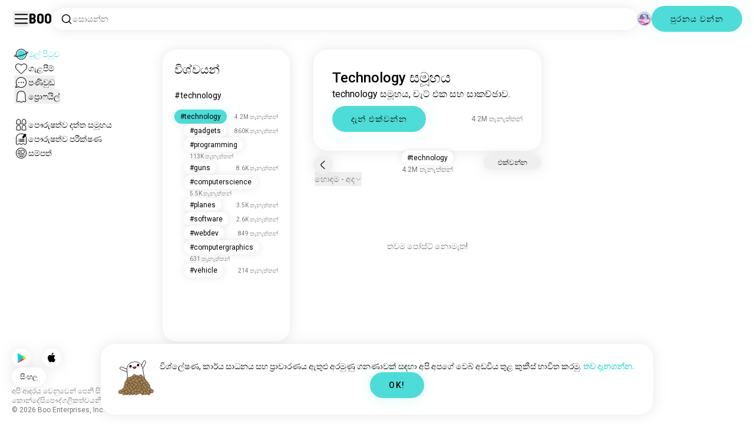

--- FILE ---
content_type: text/html; charset=utf-8
request_url: https://boo.world/si/u/technology
body_size: 143912
content:
<!DOCTYPE html><html lang="si"><head><meta charSet="utf-8"/><meta name="viewport" content="width=device-width"/><link rel="preload" href="/rive/ghost.riv" as="fetch" crossorigin="anonymous"/><meta itemProp="name"/><meta itemProp="description"/><meta itemProp="url" content="https://boo.world/u/technology"/><meta name="facebook-domain-verification" content="tj6c47zvdbnh8ag8rccetmmoa4pjk4"/><meta name="naver-site-verification" content="b8c6f9a67f92e9196c14e688fb881c0598e670fb"/><title>Technology සමූහය | Boo Technology විශ්වය</title><meta name="robots" content="index,follow"/><meta name="description" content="Technology පිළිබඳ උද්‍යෝගීවන්ත වන වෙනත් අය හමුවීම සඳහා වන Boo සමූහයකි."/><link rel="alternate" hrefLang="en" href="https://boo.world/u/technology"/><link rel="alternate" hrefLang="af" href="https://boo.world/af/u/technology"/><link rel="alternate" hrefLang="sq" href="https://boo.world/sq/u/technology"/><link rel="alternate" hrefLang="ar" href="https://boo.world/ar/u/technology"/><link rel="alternate" hrefLang="hy" href="https://boo.world/hy/u/technology"/><link rel="alternate" hrefLang="as" href="https://boo.world/as/u/technology"/><link rel="alternate" hrefLang="az" href="https://boo.world/az/u/technology"/><link rel="alternate" hrefLang="eu" href="https://boo.world/eu/u/technology"/><link rel="alternate" hrefLang="be" href="https://boo.world/be/u/technology"/><link rel="alternate" hrefLang="bn" href="https://boo.world/bn/u/technology"/><link rel="alternate" hrefLang="bs" href="https://boo.world/bs/u/technology"/><link rel="alternate" hrefLang="bg" href="https://boo.world/bg/u/technology"/><link rel="alternate" hrefLang="my" href="https://boo.world/my/u/technology"/><link rel="alternate" hrefLang="ca" href="https://boo.world/ca/u/technology"/><link rel="alternate" hrefLang="ceb" href="https://boo.world/ceb/u/technology"/><link rel="alternate" hrefLang="ny" href="https://boo.world/ny/u/technology"/><link rel="alternate" hrefLang="zh-CN" href="https://boo.world/zh-Hans/u/technology"/><link rel="alternate" hrefLang="zh-TW" href="https://boo.world/zh-Hant/u/technology"/><link rel="alternate" hrefLang="co" href="https://boo.world/co/u/technology"/><link rel="alternate" hrefLang="hr" href="https://boo.world/hr/u/technology"/><link rel="alternate" hrefLang="cs" href="https://boo.world/cs/u/technology"/><link rel="alternate" hrefLang="da" href="https://boo.world/da/u/technology"/><link rel="alternate" hrefLang="nl" href="https://boo.world/nl/u/technology"/><link rel="alternate" hrefLang="et" href="https://boo.world/et/u/technology"/><link rel="alternate" hrefLang="fi" href="https://boo.world/fi/u/technology"/><link rel="alternate" hrefLang="tl" href="https://boo.world/fil/u/technology"/><link rel="alternate" hrefLang="fr" href="https://boo.world/fr/u/technology"/><link rel="alternate" hrefLang="fy" href="https://boo.world/fy/u/technology"/><link rel="alternate" hrefLang="gl" href="https://boo.world/gl/u/technology"/><link rel="alternate" hrefLang="ka" href="https://boo.world/ka/u/technology"/><link rel="alternate" hrefLang="de" href="https://boo.world/de/u/technology"/><link rel="alternate" hrefLang="el" href="https://boo.world/el/u/technology"/><link rel="alternate" hrefLang="gu" href="https://boo.world/gu/u/technology"/><link rel="alternate" hrefLang="ht" href="https://boo.world/ht/u/technology"/><link rel="alternate" hrefLang="ha" href="https://boo.world/ha/u/technology"/><link rel="alternate" hrefLang="he" href="https://boo.world/he/u/technology"/><link rel="alternate" hrefLang="hi" href="https://boo.world/hi/u/technology"/><link rel="alternate" hrefLang="hmn" href="https://boo.world/hmn/u/technology"/><link rel="alternate" hrefLang="hu" href="https://boo.world/hu/u/technology"/><link rel="alternate" hrefLang="is" href="https://boo.world/is/u/technology"/><link rel="alternate" hrefLang="ig" href="https://boo.world/ig/u/technology"/><link rel="alternate" hrefLang="id" href="https://boo.world/id/u/technology"/><link rel="alternate" hrefLang="ga" href="https://boo.world/ga/u/technology"/><link rel="alternate" hrefLang="it" href="https://boo.world/it/u/technology"/><link rel="alternate" hrefLang="ja" href="https://boo.world/ja/u/technology"/><link rel="alternate" hrefLang="jv" href="https://boo.world/jv/u/technology"/><link rel="alternate" hrefLang="kn" href="https://boo.world/kn/u/technology"/><link rel="alternate" hrefLang="kk" href="https://boo.world/kk/u/technology"/><link rel="alternate" hrefLang="km" href="https://boo.world/km/u/technology"/><link rel="alternate" hrefLang="rw" href="https://boo.world/rw/u/technology"/><link rel="alternate" hrefLang="ko" href="https://boo.world/ko/u/technology"/><link rel="alternate" hrefLang="ku" href="https://boo.world/ku/u/technology"/><link rel="alternate" hrefLang="ky" href="https://boo.world/ky/u/technology"/><link rel="alternate" hrefLang="lv" href="https://boo.world/lv/u/technology"/><link rel="alternate" hrefLang="lt" href="https://boo.world/lt/u/technology"/><link rel="alternate" hrefLang="lb" href="https://boo.world/lb/u/technology"/><link rel="alternate" hrefLang="mk" href="https://boo.world/mk/u/technology"/><link rel="alternate" hrefLang="mg" href="https://boo.world/mg/u/technology"/><link rel="alternate" hrefLang="ms" href="https://boo.world/ms/u/technology"/><link rel="alternate" hrefLang="ml" href="https://boo.world/ml/u/technology"/><link rel="alternate" hrefLang="mt" href="https://boo.world/mt/u/technology"/><link rel="alternate" hrefLang="mi" href="https://boo.world/mi/u/technology"/><link rel="alternate" hrefLang="mr" href="https://boo.world/mr/u/technology"/><link rel="alternate" hrefLang="mn" href="https://boo.world/mn/u/technology"/><link rel="alternate" hrefLang="ne" href="https://boo.world/ne/u/technology"/><link rel="alternate" hrefLang="no" href="https://boo.world/no/u/technology"/><link rel="alternate" hrefLang="or" href="https://boo.world/or/u/technology"/><link rel="alternate" hrefLang="ps" href="https://boo.world/ps/u/technology"/><link rel="alternate" hrefLang="fa" href="https://boo.world/fa/u/technology"/><link rel="alternate" hrefLang="pl" href="https://boo.world/pl/u/technology"/><link rel="alternate" hrefLang="pt" href="https://boo.world/pt/u/technology"/><link rel="alternate" hrefLang="pa" href="https://boo.world/pa/u/technology"/><link rel="alternate" hrefLang="ro" href="https://boo.world/ro/u/technology"/><link rel="alternate" hrefLang="ru" href="https://boo.world/ru/u/technology"/><link rel="alternate" hrefLang="sm" href="https://boo.world/sm/u/technology"/><link rel="alternate" hrefLang="st" href="https://boo.world/st/u/technology"/><link rel="alternate" hrefLang="sr" href="https://boo.world/sr/u/technology"/><link rel="alternate" hrefLang="sn" href="https://boo.world/sn/u/technology"/><link rel="alternate" hrefLang="sd" href="https://boo.world/sd/u/technology"/><link rel="alternate" hrefLang="si" href="https://boo.world/si/u/technology"/><link rel="alternate" hrefLang="sk" href="https://boo.world/sk/u/technology"/><link rel="alternate" hrefLang="sl" href="https://boo.world/sl/u/technology"/><link rel="alternate" hrefLang="so" href="https://boo.world/so/u/technology"/><link rel="alternate" hrefLang="es" href="https://boo.world/es/u/technology"/><link rel="alternate" hrefLang="su" href="https://boo.world/su/u/technology"/><link rel="alternate" hrefLang="sw" href="https://boo.world/sw/u/technology"/><link rel="alternate" hrefLang="sv" href="https://boo.world/sv/u/technology"/><link rel="alternate" hrefLang="tg" href="https://boo.world/tg/u/technology"/><link rel="alternate" hrefLang="ta" href="https://boo.world/ta/u/technology"/><link rel="alternate" hrefLang="tt" href="https://boo.world/tt/u/technology"/><link rel="alternate" hrefLang="te" href="https://boo.world/te/u/technology"/><link rel="alternate" hrefLang="th" href="https://boo.world/th/u/technology"/><link rel="alternate" hrefLang="tr" href="https://boo.world/tr/u/technology"/><link rel="alternate" hrefLang="tk" href="https://boo.world/tk/u/technology"/><link rel="alternate" hrefLang="uk" href="https://boo.world/uk/u/technology"/><link rel="alternate" hrefLang="ur" href="https://boo.world/ur/u/technology"/><link rel="alternate" hrefLang="ug" href="https://boo.world/ug/u/technology"/><link rel="alternate" hrefLang="uz" href="https://boo.world/uz/u/technology"/><link rel="alternate" hrefLang="vi" href="https://boo.world/vi/u/technology"/><link rel="alternate" hrefLang="cy" href="https://boo.world/cy/u/technology"/><link rel="alternate" hrefLang="xh" href="https://boo.world/xh/u/technology"/><link rel="alternate" hrefLang="yi" href="https://boo.world/yi/u/technology"/><link rel="alternate" hrefLang="yo" href="https://boo.world/yo/u/technology"/><link rel="alternate" hrefLang="zu" href="https://boo.world/zu/u/technology"/><meta name="twitter:card" content="summary"/><meta property="og:title" content="Technology සමූහය | Boo Technology විශ්වය"/><meta property="og:description" content="Technology පිළිබඳ උද්‍යෝගීවන්ත වන වෙනත් අය හමුවීම සඳහා වන Boo සමූහයකි."/><meta property="og:url" content="https://boo.world/si/u/technology"/><meta property="og:type" content="website"/><meta property="og:image" content="https://boo.world/boo_logo.png"/><meta property="og:site_name" content="Boo"/><link rel="canonical" href="https://boo.world/si/u/technology"/><meta http-equiv="x-ua-compatible" content="IE=edge; chrome=1"/><link rel="preconnect" href="https://images.prod.boo.dating"/><link rel="preconnect" href="https://firebase.googleapis.com"/><link rel="preconnect" href="https://api.prod.boo.dating"/><link rel="icon" href="/icon.png"/><script type="application/ld+json">{"@context":"https://schema.org","@type":"BreadcrumbList","itemListElement":[{"@type":"ListItem","position":1,"item":"https://boo.world/si","name":"විශ්වයන්"},{"@type":"ListItem","position":2,"item":"https://boo.world/si/u/technology","name":"Technology"}]}</script><meta name="next-head-count" content="129"/><link rel="preload" href="/_next/static/media/47cbc4e2adbc5db9-s.p.woff2" as="font" type="font/woff2" crossorigin="anonymous" data-next-font="size-adjust"/><link rel="preload" href="/_next/static/media/fc6b63228560184b-s.p.otf" as="font" type="font/otf" crossorigin="anonymous" data-next-font="size-adjust"/><link rel="preload" href="/_next/static/css/657318f347fc63cd.css" as="style"/><link rel="stylesheet" href="/_next/static/css/657318f347fc63cd.css" data-n-g=""/><link rel="preload" href="/_next/static/css/290e4d30695bdc8b.css" as="style"/><link rel="stylesheet" href="/_next/static/css/290e4d30695bdc8b.css" data-n-p=""/><noscript data-n-css=""></noscript><script defer="" nomodule="" src="/_next/static/chunks/polyfills-c67a75d1b6f99dc8.js"></script><script src="/_next/static/chunks/webpack-b5ed66d1a14abbfd.js" defer=""></script><script src="/_next/static/chunks/framework-ca706bf673a13738.js" defer=""></script><script src="/_next/static/chunks/main-f06a5c9ec2ff76ad.js" defer=""></script><script src="/_next/static/chunks/pages/_app-94a3e3fc5f85f17a.js" defer=""></script><script src="/_next/static/chunks/5c0b189e-42a343836465e8f3.js" defer=""></script><script src="/_next/static/chunks/1664-d6695647d74e7640.js" defer=""></script><script src="/_next/static/chunks/2033-aa64a5c128bb71d6.js" defer=""></script><script src="/_next/static/chunks/539-ce4528b0c08c7bd1.js" defer=""></script><script src="/_next/static/chunks/2180-c6ca5f8eb92ddd98.js" defer=""></script><script src="/_next/static/chunks/8190-cca5ac177f067bd6.js" defer=""></script><script src="/_next/static/chunks/3053-2353c6ac1a75c616.js" defer=""></script><script src="/_next/static/chunks/3067-8d0251b5b0f288b9.js" defer=""></script><script src="/_next/static/chunks/7908-90219b2449feaf68.js" defer=""></script><script src="/_next/static/chunks/8834-792a164789184298.js" defer=""></script><script src="/_next/static/chunks/9754-d42ce35b45dc6a9b.js" defer=""></script><script src="/_next/static/chunks/pages/u/%5BinterestName%5D-2c526d31fa922c6d.js" defer=""></script><script src="/_next/static/9df484bc27566fe8dbf4030e721be84cd416f52e/_buildManifest.js" defer=""></script><script src="/_next/static/9df484bc27566fe8dbf4030e721be84cd416f52e/_ssgManifest.js" defer=""></script></head><body><div id="__next"><div dir="ltr" class="__className_0cb770 __variable_2b0888"><a id="skip-to-content" href="#main-content" class="skip-link">ප්‍රධාන අන්තර්ගතයට මග හරින්න</a><div id="_rht_toaster" style="position:fixed;z-index:9999;top:16px;left:16px;right:16px;bottom:16px;pointer-events:none;padding:0;inset:0"></div><div class="relative h-screen overflow-hidden"><div class="absolute top-1/2 left-1/2 -translate-x-1/2 -translate-y-1/2 pointer-events-none z-50"><div class="relative w-[2.125rem] h-[2.125rem]"><div class="absolute top-1/2 left-1/2 -translate-x-1/2 -translate-y-1/2 duration-500 w-[2.125rem] h-[2.125rem] opacity-0"><div class="inline-block animate-spin border-[6px] rounded-full border-black w-[2.125rem] h-[2.125rem] border-r-transparent" role="status"></div></div><div class="absolute top-1/2 left-1/2 -translate-x-1/2 -translate-y-1/2 duration-500 w-8 h-8 opacity-0"><div class="inline-block animate-spin border-4 rounded-full border-accent w-8 h-8 border-r-transparent" role="status"></div></div></div></div><div class="fixed h-16 top-0 left-0 w-full py-5 flex items-center pe-5 ps-[1.375rem] z-30 gap-x-3 bg-primary"><button aria-label="පැති මෙනුව සක්‍රිය/අක්‍රිය කරන්න" id="hamburger" class="h-7 w-7 cursor-pointer hover:scale-105 active:scale-99 duration-500 min-w-[28px]"><svg aria-hidden="true" xmlns="http://www.w3.org/2000/svg" viewBox="0 0 30 30"><path stroke="rgb(var(--primary-color-dark))" stroke-linecap="round" stroke-miterlimit="10" stroke-width="2" d="M4 7h22M4 15h22M4 23h22" class="transition duration-500"></path></svg></button><a id="booLogo" aria-label="මුල් පිටුව" href="/si"><p class="font-budokan text-2xl hover:scale-105 active:scale-99 duration-500">Boo</p></a><div class="relative flex-grow" data-headlessui-state=""><button class="flex items-center gap-x-2 bg-primary shadow px-3.5 py-2 rounded-3xl cursor-text w-full text-left" aria-label="රුචිකම් සොයන්න" id="searchInterests" type="button" aria-haspopup="menu" aria-expanded="false" data-headlessui-state=""><div class="min-w-[14px]"><svg aria-hidden="true" xmlns="http://www.w3.org/2000/svg" width="20" height="21" fill="none" class="duration-500 stroke-primary-dark "><path stroke-linecap="round" stroke-linejoin="round" stroke-width="1.5" d="m17.5 17.941-3.625-3.625m1.958-4.708a6.667 6.667 0 1 1-13.333 0 6.667 6.667 0 0 1 13.333 0Z"></path></svg></div><span class="text-sm text-gray">සොයන්න</span></button></div><div class="relative h-6 w-6" data-headlessui-state=""><button aria-label="මාන" class="absolute h-6 w-6 false md:-translate-x-0 transition-transform cursor-pointer hover:scale-105 active:scale-99 duration-700 ease-in-out z-40 rounded-full false focus:outline-none focus-visible:outline-none" id="headlessui-menu-button-:R7faam:" type="button" aria-haspopup="menu" aria-expanded="false" data-headlessui-state=""><div class="" style="width:100%;height:100%"><canvas style="vertical-align:top;width:0;height:0"></canvas></div></button></div><div class="hidden md:block"><div class="hidden sm:block"><button class=" bg-accent shadow shadow-accent-light animated-shadow px-8 py-3 rounded-full text-center w-fit undefined cursor-pointer hover:scale-103 active:scale-99 duration-500 text-sm font-medium undefined text-black tracking-widest">පුරනය වන්න</button></div></div></div><nav class="fixed overflow-y-scroll top-16 left-0 bottom-0 w-64 transition-all duration-500 ease-in-out bg-primary lg:shadow-none transform py-4 flex flex-col justify-between ps-5 -translate-x-full lg:translate-x-0 z-20 scrollbar-hide"><div class="flex flex-col gap-y-6 ps-1 false"><div class="sm:hidden"><button class=" bg-accent shadow shadow-accent-light animated-shadow px-8 py-3 rounded-full text-center w-fit undefined cursor-pointer hover:scale-103 active:scale-99 duration-500 text-sm font-medium undefined text-black tracking-widest">පුරනය වන්න</button></div><a href="/si"><div class="flex items-center gap-x-4 hover:scale-103 active:scale-99 duration-500 w-fit"><div class="w-6 h-6 min-w-[1.5rem]"><svg aria-hidden="true" xmlns="http://www.w3.org/2000/svg" xml:space="preserve" viewBox="0 0 1000 1000"><circle cx="500.3" cy="504.1" r="290.8" fill="#4EDCD8"></circle><path fill="rgb(var(--primary-color-dark))" d="M500.8 881.8c-51 0-100.4-10-147-29.7-45-19-85.3-46.2-120-80.9s-61.9-75-80.9-120c-19.7-46.6-29.7-96-29.7-147s10-100.4 29.7-147c19-45 46.2-85.3 80.9-120s75-61.9 120-80.9c46.6-19.7 96-29.7 147-29.7s100.4 10 147 29.7c45 19 85.3 46.2 120 80.9s61.9 75 80.9 120c19.7 46.6 29.7 96 29.7 147s-10 100.4-29.7 147c-19 45-46.2 85.3-80.9 120s-75 61.9-120 80.9c-46.6 19.7-96 29.7-147 29.7zm0-715.1c-186.1 0-337.5 151.4-337.5 337.5s151.4 337.5 337.5 337.5 337.5-151.4 337.5-337.5-151.4-337.5-337.5-337.5z"></path><path fill="rgb(var(--primary-color-dark))" d="M98.1 685.1c-11.8 0-22.6-.5-32.2-1.4-13.8-1.4-55.8-5.5-64.4-35.1-8.6-29.6 24.8-55.5 35.8-64 22.6-17.6 56.1-37 99.6-57.9l17.3 36.1C64 606.2 45 630.3 41.2 637.2c6.9 3.8 35.8 14.1 135.3 2.6 93.8-10.8 215.2-36.9 341.8-73.4 127.1-36.7 244-79.5 329.2-120.5 89.6-43.1 108.4-67.1 112.3-73.9-6.9-3.8-35.6-14-134.2-2.7l-4.5-39.8c47.6-5.4 86-6.7 114.4-3.9 13.7 1.4 55.5 5.5 64 35s-24.6 55.3-35.5 63.8c-22.5 17.5-55.8 36.9-99 57.7-87.1 41.9-206.2 85.5-335.4 122.8-128.7 37.1-252.4 63.7-348.3 74.7-32 3.7-59.8 5.5-83.2 5.5z"></path></svg></div><div style="opacity:1"><p class="text-sm line-clamp-1 transition-opacity duration-500 ease-in-out opacity-100 text-accent font-medium">මුල් පිටුව</p></div></div></a><a href="/si/match"><div class="flex items-center gap-x-4 hover:scale-103 active:scale-99 duration-500 w-fit"><div class="w-6 h-6 min-w-[1.5rem]"><svg aria-hidden="true" xmlns="http://www.w3.org/2000/svg" xml:space="preserve" viewBox="0 0 1000 1000"><path fill="rgb(var(--primary-color-dark))" d="M500.7 896.6c-17.3 0-33.7-6.8-45.9-19L180.4 603.3C131.6 554.4 99.8 501.5 86 446.1c-12.5-50.3-9.3-100.7 9.3-145.8 16.3-39.4 43.6-72.8 79-96.4 36.1-24.2 78.8-37 123.4-37 49.6 0 123.9 15.8 203 88.4 78-71.6 151.6-87.1 200.7-87.1 44.8 0 87.6 12.9 123.9 37.3 35.5 23.8 63 57.4 79.4 97 18.6 44.9 21.9 95 9.6 145-13.6 55-45 107.5-93.4 155.8L546.6 877.6c-12.3 12.2-28.6 19-45.9 19zM297.7 207c-73.1 0-138 42.7-165.4 108.7-33.5 81-5 177.9 76.4 259.3L483 849.3c4.7 4.7 11 7.3 17.6 7.3 6.7 0 12.9-2.6 17.6-7.3L792.6 575c80.4-80.4 108.5-176.6 75.1-257.2-27.6-66.5-92.9-109.6-166.3-109.6-63.9 0-128.4 30.8-186.6 88.9l-14.1 14.1-14.1-14.1C427.5 238.2 362.2 207 297.7 207z"></path><path fill="rgb(var(--primary-color))" d="M297.7 250.1c-28.7 0-56 8.1-78.9 23.4-22.2 14.9-39.3 35.8-49.6 60.6-12 29.1-14 62.2-5.6 95.8 10.3 41.1 34.9 81.5 73.4 119.9l249.4 249.4c7.9 7.9 20.6 7.9 28.5 0l249.4-249.4c37.9-37.9 62.2-77.7 72.3-118.4 8.2-33.3 6.2-66.2-5.8-95.2-10.4-25-27.7-46.2-50-61.2-23.1-15.5-50.5-23.7-79.3-23.7-34.1 0-87.1 11.5-146.6 66L500.8 367l-54.1-49.7c-60.7-55.6-114.5-67.2-149-67.2z"></path></svg></div><div style="opacity:1"><p class="text-sm line-clamp-1 transition-opacity duration-500 ease-in-out opacity-100 false">ගැළපීම්</p></div></div></a><button class="flex items-center gap-x-4 hover:scale-103 active:scale-99 duration-500 w-fit cursor-pointer"><div class="w-6 h-6 min-w-[1.5rem] relative"><svg aria-hidden="true" xmlns="http://www.w3.org/2000/svg" xml:space="preserve" viewBox="0 0 1000 1000"><circle cx="500.3" cy="499.1" r="290.8" fill="rgb(var(--primary-color))"></circle><path fill="rgb(var(--primary-color-dark))" d="M847.2 351.9c-19-44.8-46.1-85.1-80.7-119.6-34.6-34.6-74.8-61.7-119.7-80.7C600.5 132 551.2 122 500.3 122c-50.8 0-100.1 10-146.5 29.6-44.8 19-85.1 46.1-119.6 80.7-34.6 34.6-61.7 74.8-80.7 119.6-19.6 46.4-29.6 95.7-29.6 146.5s10 100.1 29.6 146.5c4.3 10.1 9 20 14.1 29.7 8.1 15.2 17.1 29.8 27.2 43.8 2.1-3.7 4.2-7.5 6.5-11.5 5.3-9.3 10.5-18.5 15.6-27.4-9.5-14.8-17.9-30.5-25-46.8-18-41.2-28-86.6-28-134.3 0-185.5 150.9-336.5 336.5-336.5 185.5 0 336.5 150.9 336.5 336.5 0 185.5-150.9 336.5-336.5 336.5-48 0-93.7-10.1-135.1-28.3-18.6-8.2-36.3-18-52.9-29.2-7.8 2.7-15.7 5.4-23.6 8.1-7.9 2.7-15.5 5.2-22.7 7.6 14.8 11.8 30.5 22.5 46.9 31.9 13.2 7.6 26.8 14.3 40.9 20.3 46.4 19.6 95.7 29.6 146.5 29.6s100.1-10 146.5-29.6c44.8-19 85.1-46.1 119.7-80.7s61.7-74.8 80.7-119.6c19.6-46.4 29.6-95.7 29.6-146.5-.1-50.9-10.1-100.2-29.7-146.6z"></path><path fill="rgb(var(--primary-color-dark))" d="M365.3 806.6c-16.3 5.9-34.1 12.2-52.4 18.4-5.5 1.9-11.1 3.8-16.7 5.7-45.1 15.2-82.5 26.7-111.2 34.1-29.4 7.6-47.8 10.4-60.2 10.4-9.1 0-15-1.5-19.8-3.8-7.2-3.5-12.3-9.4-14.6-16.7-3.5-11.4-1.6-27.2 18.9-70.6 11.3-23.9 27.6-55 48.6-92.3 3.3-5.8 6.5-11.5 9.8-17.3 8.4-14.7 16.6-28.9 24.3-41.9 7.1 16.3 15.5 32 25 46.8-5.1 8.9-10.4 18.1-15.6 27.4-2.2 3.9-4.4 7.8-6.5 11.5-34.3 61.4-49.3 93.6-55.7 110.3 18.1-3 54.6-11.6 127-35.6 7.2-2.4 14.8-4.9 22.7-7.6 8-2.7 15.9-5.4 23.6-8.1 16.5 11.3 34.2 21.1 52.8 29.3z"></path><circle fill="rgb(var(--primary-color-dark))" cx="337.5" cy="499.9" r="40.3"></circle><circle fill="rgb(var(--primary-color-dark))" cx="499.6" cy="499.5" r="40.3"></circle><circle fill="rgb(var(--primary-color-dark))" cx="661.6" cy="499.5" r="40.3"></circle></svg></div><div style="opacity:1"><p class="text-sm line-clamp-1 transition-opacity duration-500 ease-in-out opacity-100 false">පණිවුඩ</p></div></button><button class="flex items-center gap-x-4 cursor-pointer hover:scale-103 active:scale-99 duration-500 w-fit"><div class="w-6 h-6 min-w-[1.5rem]"><svg aria-hidden="true" xmlns="http://www.w3.org/2000/svg" xml:space="preserve" viewBox="0 0 1000 1000"><path fill="rgb(var(--primary-color))" d="M360.8 776.2c36.1 0 66.8 12.7 91.3 37.8 16.5 16.9 33.5 23.6 43.2 26.1 1.8.5 6.2.7 8.9-.1 8.5-2.7 28-10.4 43.3-26.1 24.5-25 55.2-37.7 91.2-37.7 38.8 0 73.5 15.3 96.5 25.5 2.2 1 8.4 3.7 10.9 4.7.2.1.3.1.5.1.9.2 2.1.5 3.3.8.5.1 1.1 0 1.7-.1 1.2-.3 2.2-1 3.1-1.8 8.9-8.2 10.1-10.8 9.6-25.7-.3-9.1-8.3-48.8-13.1-72.5-9.6-47.7-19.5-96.9-20.2-126.2-.4-15.1-.3-34.5-.2-57 .2-42.5.5-95.4-2.9-127.7-5.5-51.9-19.8-100.5-38.3-130-23.7-38-50.4-61.4-86.3-75.9-35.8-14.5-84.4-15.6-98.4-15.6h-10.4c-14 0-62.7 1.1-98.4 15.6-36 14.5-62.6 38-86.3 75.9-18.4 29.5-33.2 79.3-38.6 130-3.1 28.8-4.3 78.7-3.2 127.2v.6c0 8.7.1 16.8.2 24.6.1 12.3.2 22.9 0 32.2-.7 27.9-9.1 71.7-20 126.1-4.1 20.5-12.6 63-13 72.5-.5 14.8.7 17.5 9.7 25.7.9.8 2 1.5 3.1 1.8.6.2 1.2.3 1.7.2 1.2-.3 2.4-.6 3.4-.8.2 0 .3-.1.4-.1 2.5-1 8.7-3.7 10.9-4.7 22.8-10.1 57.5-25.4 96.4-25.4z"></path><path fill="rgb(var(--primary-color-dark))" d="M500.6 921h-.4c-2.3-.1-56.3-2.5-104.3-51.6-9.2-9.4-20-13.7-34.1-13.7-22 0-46.4 10.8-64.2 18.6-9.3 4.1-16.7 7.4-23.2 9-10.2 2.5-19.5 4.6-29.6 4.6-18.3 0-34.3-7.1-51.8-22.9-27.9-25.3-38.2-50.2-36.8-88.8.6-15.6 7.1-47.9 14.6-85.4 8.5-42.2 18.1-90.1 18.7-112.5.4-13.9.2-33.7.1-54.6-.3-44.5-.6-99.8 3.3-136.5 3.2-30.4 14.6-107.3 50-163.9 32.8-52.5 72.3-86.7 124.2-107.7 47.8-19.3 105.7-21.4 128.3-21.4 2.6 0 4.4 0 5.3.1h5.1c22.7 0 80.6 2.1 128.4 21.4 51.9 21 91.4 55.2 124.2 107.7 35.4 56.7 46.8 133.5 50 163.9 3.9 36.7 3.6 92 3.3 136.5-.1 20.9-.2 40.6.1 54.5.6 22.3 10.2 70.2 18.7 112.5 7.5 37.5 14 69.8 14.6 85.4 1.4 38.6-8.9 63.5-36.8 88.8-17.5 15.9-33.4 22.9-51.7 22.9-10 0-19.3-2.1-29.5-4.6-6.5-1.6-13.9-4.9-23.3-9-17.8-7.9-42.2-18.7-64.1-18.7-14.1 0-24.9 4.4-34.1 13.7-49 50.1-99.1 51.7-104.7 51.7h-.3zM361.8 815.6c24.9 0 46 8.7 62.7 25.7 34.6 35.4 71.9 39.2 76.8 39.6 4.2-.2 39.8-2.8 75.8-39.7 16.7-17.1 37.8-25.7 62.6-25.7 30.4 0 60.4 13.3 80.3 22.1 6.7 3 13.6 6 16.7 6.8 7.6 1.9 14.4 3.4 19.9 3.4 5.7 0 12.7-1.5 24.8-12.5 18.9-17.2 24.7-31.2 23.7-57.7-.4-12.3-7.2-46.2-13.8-79-9.2-46-18.8-93.5-19.4-119.3-.4-14.5-.3-33.6-.1-55.8.2-43.5.5-97.6-3.1-132.1-6.1-57.6-22.6-112.5-44.2-147-28.5-45.6-61-73.9-105.3-91.8-42.5-17.2-97.5-18.5-113.4-18.5h-10.3c-15.9 0-70.9 1.3-113.3 18.5-44.3 17.9-76.7 46.2-105.3 91.8-21.5 34.4-38 89.4-44.2 147-3.7 34.4-3.4 88.6-3.1 132 .1 22.2.2 41.3-.1 55.8-.7 25.8-10.2 73.3-19.4 119.3-6.6 32.8-13.4 66.6-13.8 79-1 26.5 4.8 40.5 23.8 57.7 12.1 11 19.1 12.6 24.9 12.6 5.5 0 12.3-1.6 19.9-3.5 3.1-.8 10-3.8 16.7-6.8 19.7-8.6 49.8-21.9 80.2-21.9z"></path></svg></div><div style="opacity:1"><p class="text-sm line-clamp-1 transition-opacity duration-500 ease-in-out opacity-100 false">ප්‍රොෆයිල්</p></div></button><a href="/si/database"><div class="flex items-center gap-x-4 mt-6 hover:scale-103 active:scale-99 duration-500 w-fit"><div class="w-6 h-6 min-w-[1.5rem]"><svg aria-hidden="true" xmlns="http://www.w3.org/2000/svg" xml:space="preserve" viewBox="0 0 1000 1000"><path fill="rgb(var(--primary-color-dark))" d="M309.7 486.8H308.4c-5.3 0-15.9-.8-27-6.4-4.9-2.4-9.2-5.6-15.9-10.6-7.4-5.5-10.7-7.8-12.3-8.7-3.5-1-7.2-2-9.5-2h-.2c-12 5.8-26.2 11.9-41.6 11.9-12.5 0-24-4-33.3-11.5-16.6-13.5-31.3-30.9-25.7-67.3 1.7-11.2 4.3-24.8 6.9-38 2.4-12.3 4.6-23.9 5.6-30.8 1.7-12.5 1.7-15.3 1.4-37.5V283c-.4-32.3.3-69.2 13.2-98.9 15.6-36 36.9-60.5 65.3-74.9 28-14.1 63-15.2 73-15.2h1.4c10 0 45 1.1 72.9 15.2 28.7 14.5 49.4 38.3 65.2 74.9 12.8 29.7 13.5 66.7 13.2 98.9v2.5c-.3 22.4-.3 25.3 1.4 37.9 1 6.9 3.2 18.5 5.6 30.8 2.6 13.2 5.2 26.9 6.9 38.1 5.5 36.4-9.1 53.9-25.7 67.3-9.4 7.6-20.9 11.5-33.3 11.5-15.5 0-29.6-6.1-41.6-11.9h-.2c-2.3 0-6 1-9.5 2-1.5.9-4.9 3.2-12.2 8.6-6.7 5-11 8.2-15.9 10.6-11.1 5.5-21.6 6.4-26.8 6.4zm-.7-40h.6c1.4 0 5.1-.2 9-2.2 1.9-1 6-4 9.8-6.9 12.7-9.5 18-12.8 23-14.4l.7-.2c6-1.8 13.5-4 21.9-4 6.2 0 12 1.3 17.2 3.8 8.5 4.1 17.4 8.1 24.6 8.1 4.4 0 6.8-1.5 8.2-2.6 8.8-7.1 14.2-11.5 11.3-30.2-1.6-10.4-4.1-23.6-6.6-36.4-2.5-12.8-4.8-25-5.9-32.9-2.1-15.6-2.1-21-1.8-43.8v-2.5c.3-28.2-.1-60.1-9.9-82.6-11.9-27.5-26.7-45-46.6-55.1-21-10.6-51.4-10.9-54.8-10.9h-1.4c-3.4 0-34 .3-55 10.9-19.7 10-35 28-46.7 55.1-9.8 22.6-10.2 54.5-9.9 82.6v2.9c.3 22.6.3 28-1.8 43.4-1.1 8-3.5 20.1-5.9 32.9-2.5 12.9-5.1 26.1-6.6 36.5-2.8 18.8 2.5 23.1 11.3 30.3 1.4 1.1 3.8 2.6 8.2 2.6 7.2 0 16.1-4 24.6-8.1 5.2-2.5 11-3.8 17.2-3.8 8.4 0 15.9 2.2 21.9 4l.7.2c5 1.6 10.4 5 23.1 14.5 3.9 2.9 7.9 5.9 9.8 6.9 3.9 1.9 7.7 2.2 9.1 2.2l.7-.3z"></path><path fill="rgb(var(--primary-color))" d="M243.8 376.1c14.2 0 25.7 3.4 33.3 5.6l1.3.4c9.1 2.9 17 7.6 25.9 13.9 2.8 2 6.6 2 9.4 0 8.9-6.3 16.8-11 25.8-13.9l1.3-.4c7.6-2.3 19.1-5.7 33.3-5.7 2.3 0 4.5.1 6.7.3 5.4.4 9.8-4.3 8.7-9.6 0-.1 0-.2-.1-.3-2.6-13.4-5.1-26.1-6.3-35.2-2.5-18.5-2.5-25.7-2.2-49.7V279c.2-17.4.6-49.7-6.6-66.3-8-18.4-16.8-29.6-27.9-35.2-9-4.5-26.8-6.6-36.7-6.6h-1.6c-9.9 0-27.8 2.1-36.8 6.6-11 5.6-20.2 17.1-28 35.2-7.2 16.6-6.8 48.9-6.6 66.3v3c.3 23.8.3 30.9-2.2 49.3-1.3 9.1-3.7 21.7-6.3 35.1v.1c0 .1 0 .2-.1.4-1 5.3 3.3 10.1 8.7 9.6 2.4-.3 4.7-.4 7-.4zM625.2 376.1c14.2 0 25.7 3.4 33.3 5.6l1.3.4c9.1 2.9 17 7.6 25.9 13.9 2.8 2 6.6 2 9.4 0 8.9-6.3 16.8-11 25.8-13.9l1.3-.4c7.6-2.3 19.1-5.7 33.3-5.7 2.3 0 4.5.1 6.7.3 5.4.4 9.8-4.3 8.7-9.6 0-.1 0-.2-.1-.3-2.6-13.4-5.1-26.1-6.3-35.2-2.5-18.5-2.5-25.7-2.2-49.7V279c.2-17.4.6-49.7-6.6-66.3-8-18.4-16.8-29.6-27.9-35.2-9-4.5-26.8-6.6-36.7-6.6h-1.6c-9.9 0-27.8 2.1-36.8 6.6-11 5.6-20.2 17.1-28 35.2-7.2 16.6-6.8 48.9-6.6 66.3v3c.3 23.8.3 30.9-2.2 49.3-1.3 9.1-3.7 21.7-6.3 35.1v.1c0 .1 0 .2-.1.4-1 5.3 3.3 10.1 8.7 9.6 2.5-.3 4.7-.4 7-.4zM243.8 802.3c14.2 0 25.7 3.4 33.3 5.6l1.3.4c9.1 2.9 17 7.6 25.9 13.9 2.8 2 6.6 2 9.4 0 8.9-6.3 16.8-11 25.8-13.9l1.3-.4c7.6-2.3 19.1-5.7 33.3-5.7 2.3 0 4.5.1 6.7.3 5.4.4 9.8-4.3 8.7-9.6 0-.1 0-.2-.1-.3-2.6-13.4-5.1-26.1-6.3-35.2-2.5-18.5-2.5-25.7-2.2-49.7v-2.5c.2-17.4.6-49.7-6.6-66.3-8-18.4-16.8-29.6-27.9-35.2-9-4.5-26.8-6.6-36.7-6.6h-1.6c-9.9 0-27.8 2.1-36.8 6.6-11 5.6-20.2 17.1-28 35.2-7.2 16.6-6.8 48.9-6.6 66.3v3c.3 23.8.3 30.9-2.2 49.3-1.3 9.1-3.7 21.7-6.3 35.1v.1c0 .1 0 .2-.1.4-1 5.3 3.3 10.1 8.7 9.6 2.4-.3 4.7-.4 7-.4zM625.2 802.3c14.2 0 25.7 3.4 33.3 5.6l1.3.4c9.1 2.9 17 7.6 25.9 13.9 2.8 2 6.6 2 9.4 0 8.9-6.3 16.8-11 25.8-13.9l1.3-.4c7.6-2.3 19.1-5.7 33.3-5.7 2.3 0 4.5.1 6.7.3 5.4.4 9.8-4.3 8.7-9.6 0-.1 0-.2-.1-.3-2.6-13.4-5.1-26.1-6.3-35.2-2.5-18.5-2.5-25.7-2.2-49.7v-2.5c.2-17.4.6-49.7-6.6-66.3-8-18.4-16.8-29.6-27.9-35.2-9-4.5-26.8-6.6-36.7-6.6h-1.6c-9.9 0-27.8 2.1-36.8 6.6-11 5.6-20.2 17.1-28 35.2-7.2 16.6-6.8 48.9-6.6 66.3v3c.3 23.8.3 30.9-2.2 49.3-1.3 9.1-3.7 21.7-6.3 35.1v.1c0 .1 0 .2-.1.4-1 5.3 3.3 10.1 8.7 9.6 2.5-.3 4.7-.4 7-.4z"></path><path fill="rgb(var(--primary-color-dark))" d="M691.1 486.8h-.6c-5 .1-16-.6-27.6-6.4-4.9-2.4-9.2-5.6-15.9-10.6-7.4-5.5-10.7-7.8-12.3-8.7-3.4-1-7.1-2-9.5-2h-.2c-12 5.8-26.1 11.9-41.6 11.9-12.5 0-24-4-33.3-11.5-16.6-13.5-31.3-30.9-25.7-67.4 1.7-11.2 4.4-24.9 6.9-38.1 2.4-12.3 4.6-23.9 5.6-30.8 1.7-12.5 1.7-15.4 1.4-37.5v-2.9c-.4-32.2.3-69.2 13.2-98.9 15.6-36 36.9-60.5 65.3-74.9 28-14.1 63-15.2 73-15.2h1.4c10 0 45 1.1 72.9 15.2 28.7 14.5 49.4 38.3 65.2 74.9 12.8 29.7 13.5 66.7 13.2 98.9v2.5c-.3 22.4-.3 25.3 1.4 37.9.9 6.9 3.2 18.5 5.6 30.7v.1c2.6 13.2 5.2 26.8 6.9 38 5.5 36.4-9.1 53.9-25.7 67.3-9.4 7.6-20.9 11.5-33.4 11.5-15.5 0-29.6-6.1-41.6-11.9h-.2c-2.3 0-6 1-9.5 2-1.5.9-4.9 3.2-12.2 8.6-6.7 5-11 8.2-15.9 10.6-11 5.8-21.5 6.7-26.8 6.7zm-.6-40h.6c1.4 0 5.1-.2 9-2.2 1.9-1 6-4 9.8-6.9 12.7-9.5 18-12.8 23-14.4l.7-.2c6-1.8 13.5-4 21.9-4 6.2 0 12 1.3 17.2 3.8 8.5 4.1 17.4 8.1 24.6 8.1 3.4 0 5.9-.8 8.2-2.6 8.8-7.1 14.2-11.5 11.3-30.2-1.6-10.4-4.1-23.6-6.6-36.4l19.6-3.9-19.6 3.8c-2.5-12.8-4.8-24.9-5.9-32.9-2.1-15.5-2.1-21-1.8-43.8v-2.5c.3-28.2-.1-60.1-9.9-82.6-11.9-27.5-26.7-45-46.6-55.1-21-10.6-51.4-10.9-54.8-10.9h-1.4c-3.4 0-34 .3-55 10.9-19.7 10-35 28-46.7 55.1-9.8 22.6-10.2 54.5-9.9 82.6v2.9c.3 22.6.3 28-1.8 43.4-1.1 8-3.5 20.1-5.9 32.9-2.5 12.8-5.1 26.1-6.6 36.5-2.8 18.8 2.5 23.1 11.3 30.3 1.4 1.1 3.8 2.6 8.2 2.6 7.2 0 16.1-4 24.6-8.1 5.2-2.5 11-3.8 17.2-3.8 8.4 0 15.9 2.2 21.9 4l.7.2c5 1.6 10.4 5 23.1 14.4 3.9 2.9 7.9 5.9 9.8 6.9 3.9 2 7.7 2.2 9.1 2.2l.7-.1zM691.1 907c-.2 0-.4-.1-.7-.1h-.7c-5.3 0-15.9-.9-27-6.4-4.9-2.4-9.2-5.6-15.9-10.6-7.4-5.5-10.7-7.8-12.3-8.7-3.4-1-7.1-2.1-9.5-2.1h-.2c-12 5.8-26.2 11.9-41.6 11.9-12.5 0-24-4-33.3-11.5-16.6-13.5-31.3-30.9-25.7-67.4 1.7-11.2 4.4-24.9 6.9-38.1 2.4-12.3 4.6-23.9 5.6-30.8 1.7-12.5 1.7-15.4 1.4-37.5v-2.9c-.4-32.2.3-69.2 13.2-98.9 15.6-36 36.9-60.5 65.3-74.9 28-14.1 63-15.2 73-15.2h1.4c10 0 45 1.1 72.9 15.3 28.7 14.5 49.4 38.3 65.2 74.9 12.8 29.7 13.5 66.7 13.2 98.9v2.5c-.3 22.4-.3 25.3 1.4 37.9.9 6.9 3.2 18.5 5.6 30.7v.2c2.6 13.2 5.2 26.8 6.9 38 5.5 36.4-9.1 53.9-25.7 67.3-9.4 7.6-20.9 11.5-33.4 11.5-15.5 0-29.6-6.1-41.6-11.9h-.2c-2.3 0-6 1-9.5 2-1.5.9-4.9 3.2-12.2 8.6-6.7 5-11 8.3-15.9 10.7-10.8 5.7-21.3 6.6-26.6 6.6zm-65.9-67.9c8.4 0 15.9 2.2 21.9 4l.7.2c5 1.6 10.4 5 23.2 14.5 3.9 2.9 7.9 5.9 9.8 6.9 3.9 1.9 7.7 2.2 9.1 2.2H691.2c1.4 0 5.1-.2 9-2.2 1.9-1 6-4 9.9-6.9 12.7-9.5 18-12.8 23-14.4l.6-.2c6-1.8 13.5-4 21.9-4 6.2 0 12 1.3 17.2 3.8 8.5 4.1 17.4 8.1 24.6 8.1 3.4 0 5.9-.8 8.2-2.6 8.8-7.1 14.2-11.5 11.3-30.2-1.6-10.4-4.1-23.6-6.6-36.3v-.1c-2.5-12.9-4.8-25-5.9-33-2.1-15.5-2.1-21-1.8-43.8v-2.5c.3-28.2-.1-60.1-9.9-82.6-11.9-27.5-26.7-45-46.6-55.1-21-10.6-51.4-10.9-54.8-10.9h-1.5c-3.4 0-34 .3-55 10.9-19.7 10-35 28-46.7 55.1-9.8 22.6-10.2 54.5-9.9 82.6v2.9c.3 22.6.3 28-1.8 43.4-1.1 8-3.5 20.1-5.9 32.9-2.5 12.9-5.1 26.1-6.6 36.5-2.8 18.8 2.5 23.1 11.3 30.3 1.4 1.1 3.8 2.6 8.2 2.6 7.2 0 16.1-4 24.6-8.1 5.2-2.7 11-4 17.2-4zM309.7 907c-.2 0-.4-.1-.7-.1h-.7c-5.3 0-15.9-.9-27-6.4-4.9-2.4-9.2-5.6-15.9-10.6-7.4-5.5-10.7-7.8-12.3-8.7-3.4-1-7.1-2.1-9.5-2.1h-.2c-12 5.8-26.2 11.9-41.6 11.9-12.5 0-24-4-33.3-11.5-16.6-13.5-31.3-30.9-25.7-67.4 1.7-11.2 4.3-24.8 6.9-38 2.4-12.3 4.6-23.9 5.6-30.8 1.7-12.5 1.7-15.3 1.4-37.5v-2.9c-.4-32.3.3-69.2 13.2-98.9 15.6-36 36.9-60.5 65.3-74.9 28-14.1 63-15.2 73-15.2h1.4c10 0 45 1.1 72.9 15.3 28.7 14.5 49.4 38.3 65.2 74.9 12.8 29.7 13.5 66.7 13.2 98.9v2.5c-.3 22.4-.3 25.3 1.4 37.9 1 6.9 3.2 18.5 5.6 30.8 2.6 13.2 5.2 26.9 6.9 38.1 5.5 36.4-9.1 53.9-25.7 67.3-9.4 7.6-20.9 11.5-33.3 11.5-15.5 0-29.6-6.1-41.6-11.9h-.2c-2.3 0-6 1-9.5 2-1.5.9-4.9 3.2-12.2 8.6-6.7 5-11 8.3-15.9 10.7-10.9 5.6-21.4 6.5-26.7 6.5zm-65.9-67.9c8.4 0 15.9 2.2 21.9 4l.7.2c5 1.6 10.4 5 23.2 14.5 3.9 2.9 7.9 5.9 9.8 6.9 3.9 1.9 7.7 2.2 9.1 2.2H309.8c1.4 0 5.1-.2 9-2.2 1.9-1 6-4 9.8-6.9 12.7-9.5 18-12.8 23-14.4l.6-.2c6.1-1.8 13.5-4 21.9-4 6.2 0 12 1.3 17.2 3.8 8.5 4.1 17.4 8.1 24.6 8.1 4.4 0 6.8-1.5 8.2-2.6 8.8-7.1 14.2-11.5 11.3-30.2-1.6-10.4-4.1-23.6-6.6-36.4-2.5-12.8-4.8-25-5.9-32.9-2.1-15.6-2.1-21-1.8-43.8v-2.5c.3-28.2-.1-60.1-9.9-82.6-11.9-27.5-26.7-45-46.6-55.1-21-10.6-51.4-10.9-54.8-10.9h-1.5c-3.4 0-34 .3-55 10.9-19.7 10-35 28-46.7 55.1-9.8 22.6-10.2 54.5-9.9 82.6v2.9c.3 22.6.3 28-1.8 43.4-1.1 8-3.5 20.1-5.9 32.9-2.5 12.9-5.1 26.1-6.6 36.5-2.8 18.8 2.5 23.1 11.3 30.3 1.4 1.1 3.8 2.6 8.2 2.6 7.2 0 16.1-4 24.6-8.1 5.3-2.8 11.1-4.1 17.3-4.1z"></path></svg></div><div style="opacity:1"><p class="text-sm line-clamp-1 transition-opacity duration-500 ease-in-out opacity-100 false">පෞරුෂත්ව දත්ත සමූහය</p></div></div></a><a href="/si/16-personality-test"><div class="flex items-center gap-x-4 hover:scale-103 active:scale-99 duration-500 w-fit"><div class="w-6 h-6 min-w-[1.5rem]"><svg aria-hidden="true" xmlns="http://www.w3.org/2000/svg" xml:space="preserve" viewBox="0 0 1000 1000"><path fill="rgb(var(--primary-color))" d="M624.6 765.2c48.7 0 75.3 24 92.9 39.9 14.3 12.9 18.1 15.9 30.8 15.9 12.6 0 16.5-3 30.7-15.9l.2-.2c7-6.3 11.1-15.4 11.1-24.8V462c0-35.2-6.7-69.4-20-101.5-12.8-31-31.2-58.9-54.5-82.8s-50.4-42.6-80.6-55.7c-31.2-13.5-64.3-20.4-98.5-20.4h-73c-34.2 0-67.3 6.8-98.5 20.4-30.2 13.1-57.3 31.8-80.6 55.7-23.4 23.9-41.7 51.8-54.5 82.8-13.3 32.1-20 66.3-20 101.5v316.3c0 9.5 4 18.5 10.9 24.7l2.3 2c14.2 12.8 18.1 15.9 30.7 15.9 12.6 0 16.5-3 30.7-15.9 17.6-15.9 44.2-39.9 92.9-39.9s75.3 24 92.9 39.9c14.3 12.9 18.1 15.9 30.8 15.9 12.6 0 16.5-3 30.7-15.9 17.3-15.8 43.9-39.8 92.6-39.8z"></path><path fill="rgb(var(--primary-color-dark))" d="M766.1 907.2c-38.8 0-58.6-17.9-76-33.6-16.2-14.6-29-26.1-56.4-26.1-27.5 0-40.9 12.1-56.4 26.1-17.4 15.8-37.2 33.6-76 33.6s-58.5-17.9-76-33.6c-16.2-14.6-29-26.1-56.4-26.1s-40.2 11.5-56.4 26.1c-17.4 15.8-37.2 33.6-76 33.6s-58.6-17.9-76-33.6l-2.3-2.1c-20.9-18.9-33-45.9-33-74.2V458.5c0-46.2 8.8-91 26.3-133.3 16.9-40.8 41-77.5 71.8-109 30.8-31.6 66.8-56.4 106.8-73.7 41.5-18 85.6-27.1 131.1-27.1h78.2c45.4 0 89.5 9.1 131.1 27.1 40 17.3 76 42.1 106.8 73.7 30.8 31.5 54.9 68.2 71.8 109 17.5 42.2 26.3 87.1 26.3 133.3v340.7c0 28.2-12 55.3-33 74.3l-.3.2c-17.5 15.7-37.2 33.5-76 33.5zm-132.4-99.7c42.8 0 65.2 20.2 83.2 36.5 15 13.5 25.8 23.3 49.2 23.3 23.4 0 34.2-9.8 49.1-23.3l.3-.2a60.15 60.15 0 0 0 19.8-44.6V458.5c0-40.9-7.8-80.6-23.3-118-14.9-36.1-36.3-68.5-63.5-96.3-27.2-27.8-58.8-49.7-94.1-64.9-36.5-15.8-75.2-23.8-115.2-23.8H461c-39.9 0-78.7 8-115.2 23.8-35.2 15.3-66.9 37.1-94.1 64.9-27.2 27.8-48.5 60.2-63.5 96.3-15.4 37.4-23.3 77.1-23.3 118v338.8c0 17 7.2 33.2 19.8 44.5l2.3 2.1c15.5 14 25.8 23.3 49.2 23.3 23.4 0 33.6-9.3 49.2-23.3 18-16.2 40.4-36.4 83.2-36.4 42.8 0 65.2 20.2 83.2 36.5 15.5 14 25.8 23.3 49.2 23.3 23.4 0 34.2-9.8 49.2-23.3 17.3-15.5 40.6-36.5 83.5-36.5z"></path><path fill="rgb(var(--primary-color-dark))" d="M714.6 624H369c-9.6 0-17.5-9.6-17.5-21.5S359.3 581 369 581h345.6c9.6 0 17.5 9.6 17.5 21.5s-7.8 21.5-17.5 21.5zM714.6 538.1H369c-9.6 0-17.5-9.6-17.5-21.5s7.8-21.5 17.5-21.5h345.6c9.6 0 17.5 9.6 17.5 21.5 0 11.8-7.8 21.5-17.5 21.5zM714.6 710H369c-9.6 0-17.5-9.6-17.5-21.5S359.3 667 369 667h345.6c9.6 0 17.5 9.6 17.5 21.5s-7.8 21.5-17.5 21.5z"></path><circle fill="rgb(var(--primary-color-dark))" cx="282.8" cy="602.5" r="21.5"></circle><circle fill="rgb(var(--primary-color-dark))" cx="282.8" cy="688.5" r="21.5"></circle><circle fill="rgb(var(--primary-color-dark))" cx="282.8" cy="516.6" r="21.5"></circle><path fill="rgb(var(--primary-color-dark))" d="M865.2 213.2 710 425.4c-.7 1-2 1.5-2.9 2.3-1.7 1.9-4.3 3.1-7 4l-90.6 28.8c-11.4 3.6-23.8-5.4-23.8-17.4l.2-95c0-2.9.6-5.6 1.9-7.8.5-1.1 1-2.2 1.7-3.2l155.1-212c5.4-7.4 15-7.6 22.4-2.2l92.8 67.9c7.2 5.5 10.8 15.1 5.4 22.4z"></path></svg></div><div style="opacity:1"><p class="text-sm line-clamp-1 transition-opacity duration-500 ease-in-out false">පෞරුෂත්ව පරීක්ෂණ</p></div></div></a><a href="/si/resources"><div class="flex items-center gap-x-4 hover:scale-103 active:scale-99 duration-500 w-fit"><div class="w-6 h-6 min-w-[1.5rem]"><svg aria-hidden="true" xmlns="http://www.w3.org/2000/svg" xml:space="preserve" viewBox="0 0 1000 1000"><circle cx="500" cy="500" r="298" fill="rgb(var(--primary-color))"></circle><path fill="rgb(var(--primary-color-dark))" d="M320.6 334h112.2c10.5 0 20.5-9.2 20-20s-8.8-20-20-20H320.6c-10.5 0-20.5 9.2-20 20s8.8 20 20 20zM259.6 438H422.8c10.5 0 20.5-9.2 20-20s-8.8-20-20-20H259.6c-10.5 0-20.5 9.2-20 20s8.8 20 20 20zM251.6 542h179.8c10.5 0 20.5-9.2 20-20s-8.8-20-20-20H251.6c-10.5 0-20.5 9.2-20 20s8.8 20 20 20zM287.1 646h390.5c18 0 36.1.5 54.1 0h.8c10.5 0 20.5-9.2 20-20s-8.8-20-20-20H342c-18 0-36.1-.5-54.1 0h-.8c-10.5 0-20.5 9.2-20 20s8.8 20 20 20zM378.7 750h262c10.5 0 20.5-9.2 20-20s-8.8-20-20-20h-262c-10.5 0-20.5 9.2-20 20s8.8 20 20 20zM622.4 510h-23.5c-9.1 0-18-.5-27-.8.5 0 4.8.8 1.2.1-.7-.1-1.3-.2-2-.4-1.8-.3-3.5-.7-5.3-1.2-3.7-.9-7.3-2-10.9-3.4-.1 0-2.3-.7-2.5-1 .6.9 3.6 1.6 1.1.4-1.6-.8-3.2-1.5-4.8-2.3-3.3-1.7-6.6-3.6-9.7-5.7-1.5-1-2.9-2-4.3-3-2.2-1.5 2.9 2.5.9.7-.6-.6-1.4-1.1-2-1.7-2.8-2.4-5.5-5-8.1-7.7-1.2-1.3-2.4-2.6-3.5-3.9-.3-.3-1.7-1.8-1.7-2 0 .1 2.9 4 .7.9-2-2.9-4-5.8-5.8-8.8-1.8-3.1-3.3-6.2-4.9-9.4-1.5-3.1.3.6.4 1.1-.2-.8-.7-1.7-1-2.5-.7-1.9-1.4-3.8-1.9-5.7-1.1-3.5-1.9-7-2.6-10.5-.2-.9-.3-1.8-.5-2.7-.5-2.7.4 4 .1 1.2-.2-2.1-.4-4.1-.5-6.2-.5-8.3-.2-16.8-.2-25.1 0-8.2-.3-16.6.2-24.8.1-1.8.3-3.7.5-5.5.3-2.8-.7 4-.1 1.2.2-.9.3-1.8.5-2.7.7-3.8 1.6-7.5 2.8-11.1.5-1.7 1.1-3.4 1.7-5.1.3-.8.8-1.7 1-2.5-.1.5-1.9 4.2-.4 1.1 1.6-3.4 3.3-6.7 5.2-10 1.7-2.8 3.6-5.5 5.5-8.2 2.2-3.1-.7.8-.7.9 0-.2 1.4-1.7 1.7-2 1.4-1.7 2.9-3.3 4.4-4.9 2.3-2.4 4.7-4.6 7.2-6.8.7-.6 1.4-1.1 2-1.7 2-1.8-3.1 2.2-.9.7 1.6-1.1 3.2-2.3 4.8-3.4 2.9-1.9 6-3.7 9.1-5.4 1.6-.8 3.2-1.5 4.8-2.3 2.5-1.2-.6-.4-1.1.4.4-.6 2.5-1 3.1-1.2 3.4-1.2 6.8-2.3 10.3-3.1 1.8-.4 3.5-.8 5.3-1.2.9-.2 1.8-.3 2.7-.5 2.6-.5-5.2.5-.6.1 16.4-1.5 33.3-.8 49.8-.6 3.7 0 7.4.3 11.1.7 2.8.3-4-.7-1.2-.1.7.1 1.3.2 2 .3 2.2.4 4.4.9 6.6 1.4 3.5.9 6.9 2 10.3 3.2.8.3 1.7.8 2.5 1-.5-.1-4.2-1.9-1.1-.4 1.6.8 3.2 1.5 4.8 2.3 3.1 1.6 6.2 3.4 9.1 5.4 1.5 1 2.9 2 4.3 3 3.1 2.2-.8-.7-.9-.7.4 0 2.7 2.3 3 2.5 2.5 2.2 4.9 4.4 7.1 6.8 1.2 1.3 2.4 2.6 3.5 3.9.6.7 1.1 1.4 1.7 2 1.7 1.8-2.4-3.4-.3-.4 4.3 6 7.6 12.2 11 18.8 1.2 2.4-1.4-3.6-.5-1.1.3.8.6 1.7 1 2.5.6 1.7 1.2 3.4 1.7 5.1 1.1 3.7 2 7.4 2.7 11.2.1.8.2 2 .5 2.7-.2-.4-.5-4.9-.2-1.2.2 1.8.4 3.7.5 5.5.1 2 .1 4.1.2 6.1V429.4c0 2 0 4-.2 6-.1 1.8-.3 3.7-.5 5.5-.3 3.6 0-.8.2-1.2-.4 1.1-.5 2.9-.7 4-.7 3.5-1.6 7-2.7 10.5-.5 1.5-1 3-1.5 4.4-.3.8-.6 1.7-1 2.5-.9 2.3 1.8-3.8.2-.5-3.2 6.6-6.9 12.7-11.1 18.7-1.5 2.2 2.5-2.9.7-.9-.6.6-1.1 1.4-1.7 2-1.1 1.3-2.3 2.6-3.5 3.9-2.6 2.7-5.3 5.3-8.1 7.7-.3.3-1.8 1.7-2 1.7.1 0 4-2.9.9-.7-1.4 1-2.9 2-4.3 3-3.1 2.1-6.4 4-9.7 5.7-1.4.7-2.8 1.3-4.2 2-3.1 1.5.6-.3 1.1-.4-.8.2-1.7.7-2.5 1-3.8 1.4-7.6 2.6-11.6 3.5-1.8.4-3.5.8-5.3 1.1-.7.1-1.4.2-2 .3-2.7.5 4-.4 1.2-.1-3.7.6-7.6.9-11.6.9-10.5.1-20.5 9.1-20 20 .5 10.8 8.8 20.1 20 20 35.5-.2 70.3-16.2 92.6-44.1 11.3-14.1 19.9-30.3 24.1-48 2.8-12.2 3.3-24.4 3.3-36.9v-28.5c-.1-17.1-3.7-33.5-10.5-49.2-13.8-31.9-42.5-56.6-75.7-66.5-22.4-6.7-46.4-4.9-69.5-4.9-32.7 0-64.4 12.3-87.5 35.7-22.9 23.2-34.8 54.4-34.8 86.8 0 23-1.8 46.9 4.9 69.2 10.3 34.5 35.8 62.8 68.9 76.8 14.9 6.3 30.7 9.4 46.9 9.5h37.3c10.5 0 20.5-9.2 20-20-.5-10.7-8.8-19.9-20-19.9z"></path><path fill="rgb(var(--primary-color-dark))" d="M837 500c0 9.6-.4 19.1-1.1 28.7-.3 4.4-.8 8.7-1.3 13.1-.2 1.3-1.5 9-.3 2.9-.5 2.7-.8 5.4-1.2 8.1-2.9 17.8-7.2 35.4-12.8 52.5-2.8 8.5-5.8 16.8-9.2 25-.2.4-2.1 4.3-.5 1.3 1.5-3-.4.9-.6 1.3l-2.7 6c-1.8 4-3.8 8-5.7 11.9-8 15.9-17.2 31.1-27.5 45.6-2.4 3.4-4.9 6.7-7.4 10-2.8 3.7 2.8-3.5-.1.1-.5.7-1.1 1.4-1.6 2.1-1.6 2-3.3 4.1-5 6.1-5.6 6.7-11.4 13.2-17.5 19.5-6.1 6.3-12.4 12.3-18.9 18.1-3.3 2.9-6.6 5.8-9.9 8.5-1.5 1.3-3 2.5-4.6 3.7-.9.7-1.7 1.4-2.6 2-3.6 2.9 3.6-2.7-.1.1-14.2 10.7-29 20.5-44.5 29-7.9 4.4-16 8.4-24.2 12.2-1.8.8-3.6 1.6-5.5 2.4-1.3.6-3.8 2.2.5-.2-.7.4-1.7.7-2.5 1-4.5 1.9-9.1 3.6-13.7 5.3-16.9 6.1-34.2 11-51.8 14.5-4.5.9-8.9 1.7-13.4 2.4-1.9.3-5 1.4-6.8 1 .3.1 4.9-.6 1.2-.2-1.4.2-2.7.3-4.1.5-9.4 1.1-18.9 1.8-28.4 2.2-18.8.7-37.7-.1-56.4-2.3l-2.7-.3c-4.6-.6 3.6.5.6.1-2.3-.3-4.5-.7-6.8-1-4.7-.8-9.4-1.6-14.1-2.6-8.8-1.8-17.6-3.9-26.3-6.4-8.6-2.4-17.1-5.2-25.5-8.3-4.2-1.5-8.3-3.1-12.4-4.8-.8-.3-1.7-.6-2.5-1 4.8 2.7 1.1.4-.1-.1l-6-2.7c-16.4-7.5-32.2-16.3-47.2-26.2-7.1-4.7-15.1-9.4-21.4-15.2 4.2 3.9-1-.8-2.1-1.7-1.5-1.2-3-2.5-4.6-3.7-3.5-2.9-7-5.9-10.4-9-13-11.7-25.1-24.3-36.2-37.7-1.4-1.7-2.8-3.4-4.1-5.1-.7-.9-1.3-1.7-2-2.6-1.9-2.2 3 4 .3.4-2.8-3.7-5.5-7.3-8.1-11.1-5.2-7.3-10.1-14.9-14.7-22.6-4.5-7.5-8.7-15.3-12.7-23.1-1.9-3.7-3.7-7.5-5.4-11.3L190 633c-.5-1.2-2.7-4.9-.1-.1-.6-1.1-1-2.5-1.5-3.7-6.7-16.6-12.2-33.6-16.4-51-2.1-8.8-3.9-17.7-5.3-26.7-.3-1.9-1.4-4.9-1-6.8.1.9.2 1.7.3 2.6l-.3-2.7-.3-2.7c-.6-4.8-1-9.6-1.4-14.5-1.4-18.8-1.4-37.8.2-56.6.4-4.4.8-8.7 1.3-13.1.1-1.1.3-2.3.4-3.4.5-3.7-.2.9-.2 1.2-.5-2.2.9-5.8 1.2-8.1 1.5-8.9 3.3-17.8 5.4-26.6 4.3-17.6 10-34.8 16.8-51.5.8-2.1.1-3.2-.2.5 0-.6.8-1.8 1.1-2.4l2.7-6c2-4.4 4.1-8.8 6.3-13.1 4-7.8 8.3-15.5 12.8-23s9.4-14.8 14.5-21.9c2.5-3.5 4.8-7.5 7.8-10.5-.3.3-2.9 3.6-.7.9.7-.9 1.4-1.7 2-2.6 1.5-1.9 3-3.7 4.6-5.6 11.3-13.6 23.7-26.3 36.9-38 3.1-2.8 6.2-5.5 9.4-8.1 1.7-1.4 3.4-2.8 5.1-4.1.7-.5 1.4-1.1 2.1-1.6 3.1-2.5-3.5 2.6.6-.5 7.2-5.4 14.5-10.6 22-15.5 14.8-9.6 30.2-18 46.2-25.3 2-.9 4-1.8 6.1-2.7 3.2-1.4-.7.2-1.1.5 1.1-.6 2.5-1 3.7-1.5 4.1-1.7 8.3-3.3 12.4-4.8 8.4-3.1 16.9-5.8 25.5-8.2 8.9-2.5 17.9-4.6 27-6.4 4.2-.8 8.5-1.6 12.8-2.3 2.2-.4 4.5-.6 6.8-1-5.2 1-1.9.3-.5.1l4.8-.6c18.5-2.1 37.2-2.7 55.8-1.9 9.2.4 18.5 1.1 27.6 2.2 1.1.1 2.3.3 3.4.4 3 .4-5.2-.7-.6-.1 2.3.3 4.5.7 6.8 1 4.5.7 9 1.6 13.4 2.5 18 3.7 35.7 8.7 53 15.1 3.7 1.4 7.5 2.8 11.2 4.4.4.2.8.3 1.2.5 2 .8 1.6.7-1.1-.5.6 0 2 .9 2.4 1.1 2.4 1.1 4.8 2.2 7.3 3.3 8 3.7 15.8 7.7 23.5 12 7.7 4.3 15.2 8.8 22.5 13.7 7.1 4.7 15.2 9.4 21.4 15.2-4.2-4 1 .8 2.1 1.7l5.1 4.2c3.3 2.8 6.6 5.7 9.9 8.6 6.6 6 13.1 12.2 19.3 18.7 6.2 6.5 12.1 13.2 17.8 20.1 1.2 1.5 2.5 3 3.7 4.6.6.7 1.7 1.7 2 2.6-1.1-2.9-1.9-2.4-.7-.9 2.9 3.8 5.8 7.7 8.5 11.6 10.1 14.4 19.1 29.5 27 45.2 2 3.9 3.9 7.9 5.7 11.9.9 2 1.8 4 2.7 6.1.5 1.1 1.8 3-.5-1.1.6 1.1 1 2.5 1.5 3.7 3.4 8.4 6.5 17 9.3 25.7 5.6 17.4 9.8 35.2 12.6 53.3.2 1.6 2 8.7.5 2.8.5 1.9.5 4.2.8 6.1.5 4.4.9 8.7 1.3 13.1.4 8.8.8 18.2.8 27.5 0 10.5 9.2 20.5 20 20s20-8.8 20-20c-.1-77.2-24-154.1-68.8-217.1-44.8-62.8-107.2-110.7-179.7-137.4-73.6-27.1-156.2-29.7-231.5-8.3-72.6 20.6-138.9 63.6-186.8 121.8-49.9 60.6-80 134.6-86 212.9-6 77.5 13 156.7 53.3 223.1 39 64.2 97.4 116.8 165.9 147.7 73.1 33 154.8 42.2 233.4 26.2C651 854 720.3 815.3 772.5 760.5c52.4-55 88.3-125.9 99.7-201.2 3-19.7 4.7-39.4 4.8-59.3 0-10.5-9.2-20.5-20-20-10.9.5-20 8.8-20 20z"></path></svg></div><div style="opacity:1"><p class="text-sm line-clamp-1 transition-opacity duration-500 ease-in-out opacity-100 false">සම්පත්</p></div></div></a></div><div class="flex flex-col gap-y-5 mt-6 w-full"><div class="relative h-8"><a aria-label="Google Play එකෙන් බාගන්න" target="_blank" href="https://play.google.com/store/apps/details?id=enterprises.dating.boo&amp;utm_source=website&amp;utm_medium=owned&amp;utm_campaign=websiteandroid"><div class="absolute bottom-0 left-0 bg-primary shadow flex justify-center items-center h-8 w-8 rounded-full hover:scale-110 active:scale-99 duration-500"><div class="w-4 h-4 ms-1"><svg aria-hidden="true" xmlns="http://www.w3.org/2000/svg" xml:space="preserve" viewBox="0 0 1903.7 1903.7"><linearGradient id="abc" x1="-10.629" x2="-117.322" y1="1493.936" y2="1438.862" gradientTransform="matrix(11.64 0 0 -22.55 998.5 33804.27)" gradientUnits="userSpaceOnUse"><stop offset="0" style="stop-color:#00a0ff"></stop><stop offset="0.007" style="stop-color:#00a1ff"></stop><stop offset="0.26" style="stop-color:#00beff"></stop><stop offset="0.512" style="stop-color:#00d2ff"></stop><stop offset="0.76" style="stop-color:#00dfff"></stop><stop offset="1" style="stop-color:#00e3ff"></stop></linearGradient><path d="M33.7 29.2C12.3 52.2 0 87.6 0 133.6v1636.2c0 46 12.3 81.4 34.5 103.6l5.8 4.9 916.8-916.8v-20.6L39.5 24.3l-5.8 4.9z" style="fill-rule:evenodd;clip-rule:evenodd;fill:url(#abc)"></path><linearGradient id="b" x1="107.963" x2="-87.838" y1="1411.313" y2="1411.313" gradientTransform="matrix(9.145 0 0 -7.7 778.095 11818.852)" gradientUnits="userSpaceOnUse"><stop offset="0" style="stop-color:#ffe000"></stop><stop offset="0.409" style="stop-color:#ffbd00"></stop><stop offset="0.775" style="stop-color:orange"></stop><stop offset="1" style="stop-color:#ff9c00"></stop></linearGradient><path d="M1262.1 1268.3 956.3 962.4V941l305.9-305.9 6.6 4.1 361.8 205.6c103.6 58.4 103.6 154.6 0 213.8l-361.8 205.6c-.1 0-6.7 4.1-6.7 4.1z" style="fill-rule:evenodd;clip-rule:evenodd;fill:url(#b)"></path><linearGradient id="c" x1="-14.277" x2="-126.403" y1="1420.311" y2="1274.846" gradientTransform="matrix(15.02 0 0 -11.5775 1313.25 17565.35)" gradientUnits="userSpaceOnUse"><stop offset="0" style="stop-color:#ff3a44"></stop><stop offset="1" style="stop-color:#c31162"></stop></linearGradient><path d="M1268.7 1264.2 956.3 951.7 33.7 1874.3c33.7 36.2 90.4 40.3 153.8 4.9l1081.2-615" style="fill-rule:evenodd;clip-rule:evenodd;fill:url(#c)"></path><linearGradient id="d" x1="-100.652" x2="-50.584" y1="1560.726" y2="1495.735" gradientTransform="matrix(15.02 0 0 -11.5715 1313.25 17544.863)" gradientUnits="userSpaceOnUse"><stop offset="0" style="stop-color:#32a071"></stop><stop offset="0.069" style="stop-color:#2da771"></stop><stop offset="0.476" style="stop-color:#15cf74"></stop><stop offset="0.801" style="stop-color:#06e775"></stop><stop offset="1" style="stop-color:#00f076"></stop></linearGradient><path d="M1268.7 639.3 187.5 25.1C124.2-11.1 67.4-6.2 33.7 30l922.5 921.7 312.5-312.4z" style="fill-rule:evenodd;clip-rule:evenodd;fill:url(#d)"></path><path d="M1262.1 1257.6 188.3 1867.7c-60 34.5-113.5 32.1-148 .8l-5.8 5.8 5.8 4.9c34.5 31.2 88 33.7 148-.8l1081.2-614.2-7.4-6.6z" style="opacity:0.2;fill-rule:evenodd;clip-rule:evenodd;enable-background:new"></path><path d="m1630.5 1047.9-369.2 209.7 6.6 6.6 361.8-205.6c51.8-29.6 77.3-68.2 77.3-106.9-3.3 35.4-29.6 69.1-76.5 96.2z" style="opacity:0.12;fill-rule:evenodd;clip-rule:evenodd;enable-background:new"></path><path d="m187.5 35.8 1443 819.8c46.9 26.3 73.2 60.8 77.3 96.2 0-38.6-25.5-77.3-77.3-106.9L187.5 25.1C83.9-34.1 0 15.2 0 133.6v10.7C0 25.9 83.9-22.6 187.5 35.8z" style="opacity:0.25;fill-rule:evenodd;clip-rule:evenodd;fill:#fff;enable-background:new"></path></svg></div></div></a><a aria-label="App Store එකෙන් බාගන්න" target="_blank" href="https://apps.apple.com/app/id1498407272?ct=websiteios&amp;mt=8&amp;pt=120991005"><div class="absolute left-[3.25rem] bottom-0 bg-primary shadow flex justify-center items-center h-8 w-8 rounded-full hover:scale-110 active:scale-99 duration-500"><div class="w-4 h-4 mb-0.5 ms-[0.175rem]"><svg aria-hidden="true" xmlns="http://www.w3.org/2000/svg" xml:space="preserve" viewBox="0 0 1000 1000"><path fill="rgb(var(--primary-color-dark))" d="M788.1 340.9c-5.8 4.5-108.2 62.2-108.2 190.5 0 148.4 130.3 200.9 134.2 202.2-.6 3.2-20.7 71.9-68.7 141.9-42.8 61.6-87.5 123.1-155.5 123.1s-85.5-39.5-164-39.5c-76.5 0-103.7 40.8-165.9 40.8s-105.6-57-155.5-127C46.7 790.7 0 663 0 541.8c0-194.4 126.4-297.5 250.8-297.5 66.1 0 121.2 43.4 162.7 43.4 39.5 0 101.1-46 176.3-46 28.5 0 130.9 2.6 198.3 99.2zm-234-181.5c31.1-36.9 53.1-88.1 53.1-139.3 0-7.1-.6-14.3-1.9-20.1-50.6 1.9-110.8 33.7-147.1 75.8-28.5 32.4-55.1 83.6-55.1 135.5 0 7.8 1.3 15.6 1.9 18.1 3.2.6 8.4 1.3 13.6 1.3 45.4 0 102.5-30.4 135.5-71.3z"></path></svg></div></div></a></div><div class="relative inline-block text-left" data-headlessui-state=""><button style="width:auto" class="bg-primary shadow flex justify-center items-center h-8 rounded-full hover:scale-110 active:scale-99 duration-500" id="headlessui-menu-button-:R7leam:" type="button" aria-haspopup="menu" aria-expanded="false" data-headlessui-state=""><p class="text-xs whitespace-nowrap px-3.5">සිංහල</p></button></div><div class="flex flex-col gap-y-2 transition-opacity duration-500 ease-in-out opacity-100"><div class="flex items-center"><p class="text-xs text-gray line-clamp-1 me-1">අපි ආදරය වෙනුවෙන් පෙනී සිටින්නෙමු.</p></div><div class="flex gap-x-3"><a target="_blank" href="/si/terms-and-conditions"><p class="text-xs text-gray line-clamp-1">කොන්දේසි</p></a><a target="_blank" href="/si/privacy-policy"><p class="text-xs text-gray line-clamp-1">පෞද්ගලිකත්වය</p></a><a target="_blank" href="/si/faq"><p class="text-xs text-gray line-clamp-1">නිතර අසන ප්‍රශ්න</p></a><a target="_blank" href="/si/safety-tips"><p class="text-xs text-gray line-clamp-1">ආරක්ෂක උපදෙස්</p></a></div><p class="text-xs text-gray line-clamp-1">© <!-- -->2026<!-- --> Boo Enterprises, Inc.</p></div></div></nav><div class="overflow-y-auto mt-24 h-[calc(100dvh-6rem)] max-h-[calc(100dvh-6rem)] md:mt-16 md:h-[calc(100dvh-4rem)] md:max-h-[calc(100dvh-4rem)] transition-all duration-500 ease-in-out lg:ms-64 flex flex-col bg-primary ps-0 md:ps-2 lg:ps-0"><div class="grid grid-cols-12 h-[calc(100dvh-6rem)] md:h-[calc(100dvh-4rem)]"><div class="col-span-5 lg:col-span-4 xl:col-span-3 h-[calc(100dvh-6rem)] md:h-full overflow-hidden md:p-5 fixed md:static duration-500 bg-primary z-10 opacity-0 pointer-events-none md:pointer-events-auto md:opacity-100 w-4/5 md:w-auto"><div class="md:shadow h-full flex flex-col rounded-3xl"><p class="text-xl font-medium px-5 pt-5 hidden md:block">විශ්වයන්</p><div class="overflow-y-auto grow px-5 pb-5 pt-5 flex flex-col gap-2" style="mask-image:linear-gradient(to bottom, transparent 0%, black 20px, black calc(100% - 20px), transparent 100%)"><div class="flex flex-wrap items-center mb-3.5"><a class="text-sm hover:text-accent duration-500" href="/si/u/technology">#<!-- -->technology</a></div><div class="flex flex-col gap-2.5"><a class="flex flex-wrap items-center justify-between group" href="/si/u/technology"><div class="text-black shadow-accent/25 bg-accent shadow-sm rounded-3xl px-2.5 py-1.5 text-xs w-fit leading-3 duration-500 flex justify-between">#technology</div><p class="ps-2.5 text-2xs text-gray duration-500">මි4.2 තැනැත්තන්</p></a><div class="flex flex-col gap-2.5"><a class="group flex flex-wrap items-center justify-between group ms-4" href="/si/u/gadgets"><div class="group-hover:shadow-accent bg-primary text-primary-dark shadow-sm rounded-3xl px-2.5 py-1.5 text-xs w-fit leading-3 duration-500">#gadgets</div><p class="ps-2.5 text-2xs text-gray duration-500">ද860 තැනැත්තන්</p></a></div><div class="flex flex-col gap-2.5"><a class="group flex flex-wrap items-center justify-between group ms-4" href="/si/u/programming"><div class="group-hover:shadow-accent bg-primary text-primary-dark shadow-sm rounded-3xl px-2.5 py-1.5 text-xs w-fit leading-3 duration-500">#programming</div><p class="ps-2.5 text-2xs text-gray duration-500">ද113 තැනැත්තන්</p></a></div><div class="flex flex-col gap-2.5"><a class="group flex flex-wrap items-center justify-between group ms-4" href="/si/u/guns"><div class="group-hover:shadow-accent bg-primary text-primary-dark shadow-sm rounded-3xl px-2.5 py-1.5 text-xs w-fit leading-3 duration-500">#guns</div><p class="ps-2.5 text-2xs text-gray duration-500">ද8.6 තැනැත්තන්</p></a></div><div class="flex flex-col gap-2.5"><a class="group flex flex-wrap items-center justify-between group ms-4" href="/si/u/computerscience"><div class="group-hover:shadow-accent bg-primary text-primary-dark shadow-sm rounded-3xl px-2.5 py-1.5 text-xs w-fit leading-3 duration-500">#computerscience</div><p class="ps-2.5 text-2xs text-gray duration-500">ද5.5 තැනැත්තන්</p></a></div><div class="flex flex-col gap-2.5"><a class="group flex flex-wrap items-center justify-between group ms-4" href="/si/u/planes"><div class="group-hover:shadow-accent bg-primary text-primary-dark shadow-sm rounded-3xl px-2.5 py-1.5 text-xs w-fit leading-3 duration-500">#planes</div><p class="ps-2.5 text-2xs text-gray duration-500">ද3.5 තැනැත්තන්</p></a></div><div class="flex flex-col gap-2.5"><a class="group flex flex-wrap items-center justify-between group ms-4" href="/si/u/software"><div class="group-hover:shadow-accent bg-primary text-primary-dark shadow-sm rounded-3xl px-2.5 py-1.5 text-xs w-fit leading-3 duration-500">#software</div><p class="ps-2.5 text-2xs text-gray duration-500">ද2.6 තැනැත්තන්</p></a></div><div class="flex flex-col gap-2.5"><a class="group flex flex-wrap items-center justify-between group ms-4" href="/si/u/webdev"><div class="group-hover:shadow-accent bg-primary text-primary-dark shadow-sm rounded-3xl px-2.5 py-1.5 text-xs w-fit leading-3 duration-500">#webdev</div><p class="ps-2.5 text-2xs text-gray duration-500">849 තැනැත්තන්</p></a></div><div class="flex flex-col gap-2.5"><a class="group flex flex-wrap items-center justify-between group ms-4" href="/si/u/computergraphics"><div class="group-hover:shadow-accent bg-primary text-primary-dark shadow-sm rounded-3xl px-2.5 py-1.5 text-xs w-fit leading-3 duration-500">#computergraphics</div><p class="ps-2.5 text-2xs text-gray duration-500">631 තැනැත්තන්</p></a></div><div class="flex flex-col gap-2.5"><a class="group flex flex-wrap items-center justify-between group ms-4" href="/si/u/vehicle"><div class="group-hover:shadow-accent bg-primary text-primary-dark shadow-sm rounded-3xl px-2.5 py-1.5 text-xs w-fit leading-3 duration-500">#vehicle</div><p class="ps-2.5 text-2xs text-gray duration-500">214 තැනැත්තන්</p></a></div></div></div></div></div><div class="fixed top-16 flex items-center px-5 gap-2 bg-primary md:hidden w-full z-[15]"><button aria-label="රුචිකත්වයන් සක්‍රිය/අක්‍රිය කරන්න" aria-pressed="false" class="group flex items-center gap-x-2 min-w-max"><p class="text-lg font-medium duration-500 min-w-max false">විශ්වයන්</p><div class="w-2 h-2"><svg aria-hidden="true" xmlns="http://www.w3.org/2000/svg" viewBox="0 0 11 13" class="group-hover:fill-accent duration-500 rotate-90 fill-gray"><path d="M10.616 4.81c-.057-.058-.274-.303-.475-.505C8.959 3.037 5.893.977 4.294.357c-.243-.1-.857-.31-1.183-.32-.313.004-.61.08-.893.23a1.874 1.874 0 0 0-.783.914c-.097.264-.242 1.053-.242 1.067C1.048 3.111.98 4.511 1 6.057c.019 1.473.122 2.814.26 3.686.016.014.184.99.359 1.322.32.608.936.98 1.59.972l.056-.001c.426-.02 1.316-.412 1.316-.426 1.497-.662 4.44-2.697 5.616-4.04 0 0 .332-.345.475-.56.224-.308.332-.689.327-1.068a1.875 1.875 0 0 0-.384-1.133Z"></path></svg></div></button><div class="flex items-center overflow-x-scroll w-full gap-2 p-2 duration-500 opacity-100" style="mask-image:linear-gradient(to right, transparent 0%, black 12px, black calc(100% - 12px), transparent 100%)"><a class="flex items-center justify-between group pe-2.5 shadow-accent/25 bg-accent text-black shadow-sm rounded-3xl px-2.5 py-1.5 text-xs w-fit leading-3 duration-500" href="/si/u/technology">#technology</a><a class="flex items-center justify-between group hover:pe-2.5 hover:shadow-accent/25 bg-primary text-primary-dark shadow-sm rounded-3xl px-2.5 py-1.5 text-xs w-fit leading-3 duration-500" href="/si/u/gadgets">#gadgets</a><a class="flex items-center justify-between group hover:pe-2.5 hover:shadow-accent/25 bg-primary text-primary-dark shadow-sm rounded-3xl px-2.5 py-1.5 text-xs w-fit leading-3 duration-500" href="/si/u/programming">#programming</a><a class="flex items-center justify-between group hover:pe-2.5 hover:shadow-accent/25 bg-primary text-primary-dark shadow-sm rounded-3xl px-2.5 py-1.5 text-xs w-fit leading-3 duration-500" href="/si/u/guns">#guns</a><a class="flex items-center justify-between group hover:pe-2.5 hover:shadow-accent/25 bg-primary text-primary-dark shadow-sm rounded-3xl px-2.5 py-1.5 text-xs w-fit leading-3 duration-500" href="/si/u/computerscience">#computerscience</a><a class="flex items-center justify-between group hover:pe-2.5 hover:shadow-accent/25 bg-primary text-primary-dark shadow-sm rounded-3xl px-2.5 py-1.5 text-xs w-fit leading-3 duration-500" href="/si/u/planes">#planes</a><a class="flex items-center justify-between group hover:pe-2.5 hover:shadow-accent/25 bg-primary text-primary-dark shadow-sm rounded-3xl px-2.5 py-1.5 text-xs w-fit leading-3 duration-500" href="/si/u/software">#software</a><a class="flex items-center justify-between group hover:pe-2.5 hover:shadow-accent/25 bg-primary text-primary-dark shadow-sm rounded-3xl px-2.5 py-1.5 text-xs w-fit leading-3 duration-500" href="/si/u/webdev">#webdev</a><a class="flex items-center justify-between group hover:pe-2.5 hover:shadow-accent/25 bg-primary text-primary-dark shadow-sm rounded-3xl px-2.5 py-1.5 text-xs w-fit leading-3 duration-500" href="/si/u/computergraphics">#computergraphics</a><a class="flex items-center justify-between group hover:pe-2.5 hover:shadow-accent/25 bg-primary text-primary-dark shadow-sm rounded-3xl px-2.5 py-1.5 text-xs w-fit leading-3 duration-500" href="/si/u/vehicle">#vehicle</a></div></div><div id="main-content" class="flex flex-col gap-5 col-span-12 md:col-span-7 lg:col-span-8 xl:col-span-5 h-full overflow-y-auto overflow-x-hidden p-5"><div class="bg-primary shadow p-8 rounded-3xl flex flex-col items-start gap-y-2"><h1 class="text-2xl font-medium">Technology සමූහය</h1><p class="text-md mb-2">technology සමූහය, චැට් එක සහ සාකච්ඡාව.</p><div class="flex items-center justify-between w-full gap-4"><button class=" bg-accent shadow shadow-accent-light animated-shadow px-8 py-3 rounded-full text-center w-fit undefined cursor-pointer hover:scale-103 active:scale-99 duration-500 text-sm font-medium undefined text-black tracking-widest">දැන් එක්වන්න</button><p class="text-xs text-gray">මි4.2 තැනැත්තන්</p></div></div><div class="flex justify-between items-center"><div class="relative"><div class="rounded-full px-6 py-1 text-xs text-center invisible shadow text-primary-dark">එක්වන්න</div><div class="absolute left-0 top-0"><button aria-label="ආපසු" class="shadow rounded-full h-8 w-8 p-1.5 rotate-180 hover:scale-110 active:scale-99 duration-500"><svg aria-hidden="true" xmlns="http://www.w3.org/2000/svg" viewBox="0 0 16 16" fill="rgb(var(--primary-color-dark))"><path fill="rgb(var(--primary-color-dark))" fill-rule="evenodd" d="M5.28 2.498a.5.5 0 0 1 .707-.033l4.047 3.687a2.5 2.5 0 0 1 0 3.696l-4.047 3.687a.5.5 0 1 1-.673-.74L9.36 9.11a1.5 1.5 0 0 0 0-2.218L5.314 3.205a.5.5 0 0 1-.033-.707Z" clip-rule="evenodd"></path></svg></button></div></div><div class="flex flex-col items-center gap-y-1"><a href="/si/u/technology"><div role="button" tabindex="0" class="undefined bg-primary text-primary-dark shadow-sm rounded-3xl px-2.5 py-1.5 text-xs hover:bg-accent hover:shadow-accent-light cursor-pointer duration-500 hover:text-black w-fit text-xs leading-3 duration-500">#technology</div></a><p class="text-xs text-gray text-center">මි4.2 තැනැත්තන්</p></div><button class="rounded-full px-6 py-1 text-xs cursor-pointer text-center hover:scale-105 active:scale-99 duration-500 shadow text-primary-dark">එක්වන්න</button></div><div class="flex items-center w-full justify-start -my-1"><div class="flex items-center ms-0.5 duration-500"><button aria-label="විකල්ප පෙන්වන්න" class="flex items-center gap-1 h-6 me-1.5"><p class="text-sm text-gray">හොඳම - අද</p><div class="w-3 h-3 rotate-90"><svg aria-hidden="true" xmlns="http://www.w3.org/2000/svg" viewBox="0 0 16 16" fill="#9e9e9e"><path fill="#9e9e9e" fill-rule="evenodd" d="M5.28 2.498a.5.5 0 0 1 .707-.033l4.047 3.687a2.5 2.5 0 0 1 0 3.696l-4.047 3.687a.5.5 0 1 1-.673-.74L9.36 9.11a1.5 1.5 0 0 0 0-2.218L5.314 3.205a.5.5 0 0 1-.033-.707Z" clip-rule="evenodd"></path></svg></div></button></div></div><div class="flex flex-col items-center gap-y-2 my-12"><div class="w-12 h-12"><canvas style="vertical-align:top;width:0;height:0"></canvas></div><p class="text-gray text-sm">තවම පෝස්ට් නොමැත!</p></div><div class="sticky bottom-0 bg-primary shadow ps-3 pe-4 py-3 rounded-3xl flex false items-center justify-between gap-x-2 duration-500 opacity-0 w-full"><div class="flex items-center gap-x-2"><div class="w-12 h-12"><canvas style="vertical-align:top;width:0;height:0"></canvas></div><div class="flex flex-col pb-1"><p class="text-md font-medium">අලුත් මිනිසුන් හමුවෙන්න</p><div class="flex items-center gap-1 mt-1"><div class="w-3 me-0.5"><svg aria-hidden="true" xmlns="http://www.w3.org/2000/svg" viewBox="0 0 27.46 52.43"><defs><style>.cls-1{fill:#eeb528}</style></defs><g id="Layer_2" data-name="Layer 2"><g id="bg"><path d="M13.54 0c.05 2.87-2.7 6.34-5.17 6.59C8 4.2 10.52.88 13.54 0ZM4.26 15.93A5.8 5.8 0 0 1 2.8 9a5.72 5.72 0 0 1 1.46 6.93ZM27.31 49.15A5.92 5.92 0 0 1 23.83 43c2.27.53 4.17 3.85 3.48 6.15ZM.77 15.22A5.69 5.69 0 0 1 3.7 21.6C1.58 21 0 17.54.77 15.22ZM19.92 40.76a5.69 5.69 0 0 1 2.29 6.64c-2.05-.8-3.21-4.21-2.29-6.64ZM21.27 48.39c-1.37 1.85-4.74 2.14-6.76.57 1.78-1.85 5.15-2.14 6.76-.57ZM16.39 38c2 1.91 2.47 5.16 1.1 7-1.88-1.38-2.41-4.54-1.1-7ZM5.58 27.37C5 25.06 7 22.09 9.4 21.43a5.76 5.76 0 0 1-3.82 5.94ZM4.06 27.3c.46-2.34-1.61-5.23-4-5.79a5.78 5.78 0 0 0 4 5.79ZM4.9 21.72a5.57 5.57 0 0 1 4.86-5 5.41 5.41 0 0 1-4.86 5ZM5.94 33c-2.31.11-4.49-1.88-5.19-4.61 2.09-.47 4.94 2.02 5.19 4.61ZM10 37.48a5.73 5.73 0 0 1 1.28-7 5.89 5.89 0 0 1-1.28 7ZM13.5 34.58c1.63 2.24 1.63 5.59.05 7.12-1.62-1.48-1.68-4.92-.05-7.12ZM10.83 11.63c-.63 2.73-3.09 4.8-5.29 4.52.07-2.24 2.46-4.35 5.29-4.52ZM7.35 32.56c-1-2 .37-5.38 2.59-6.48.83 2.33-.52 5.72-2.59 6.48ZM26.66 50a5.31 5.31 0 0 1-6.53 2c1.23-2.15 4.55-3.19 6.53-2ZM5.92 10.45c-1.7-1.58-1.91-4.94-.44-7 1.79 1.55 2.03 5.28.44 7ZM9.71 45.08a5.35 5.35 0 0 1 6.81.85c-1.69 1.52-5.03 1.13-6.81-.85ZM2.7 34.48A5.33 5.33 0 0 1 8.55 38c-2.07.74-5.21-1.13-5.85-3.52ZM7.05 11.1c.22-2.34 3.09-4.47 5.49-4.1-.68 2.45-3.22 4.41-5.49 4.1ZM5.81 40.24a5.17 5.17 0 0 1 6.37 2.13c-1.68 1.26-5.18.11-6.37-2.13Z" class="cls-1"></path></g></g></svg></div><p class="font-budokan whitespace-pre-line leading-none text-center text-xs">බාගත කිරීම්
50,000,000+</p><div class="w-3"><svg aria-hidden="true" xmlns="http://www.w3.org/2000/svg" viewBox="0 0 27.45 52.39"><defs><style>.cls-1{fill:#eeb528}</style></defs><g id="Layer_2" data-name="Layer 2"><g id="bg"><path d="M14 0c2.69.52 5.39 3.87 5.23 6.48C16.81 6.51 13.85 2.84 14 0ZM22 3.29c1.5 2.36 1.25 5.7-.49 7.1a5.8 5.8 0 0 1 .49-7.1ZM11.08 38a5.86 5.86 0 0 1-.91 6.91c-1.63-1.2-1.1-5.27.91-6.91ZM20.16 32.55c-2.16-.94-3.44-4.23-2.63-6.55a5.68 5.68 0 0 1 2.63 6.55ZM22.05 16.1c-2.36.27-5-2-5.33-4.48a5.59 5.59 0 0 1 5.33 4.48ZM21.6 32.86c.08-2.31 2.55-4.62 5-4.68-.08 2.43-2.79 4.95-5 4.68ZM14.93 6.86c2.63-.16 5.26 1.86 5.53 4.16-2.13.45-4.79-1.52-5.53-4.16ZM17.53 37.41c-2-1.4-2.58-4.56-1.38-7a5.74 5.74 0 0 1 1.38 7ZM7.57 40.63c.91 2.48-.15 5.63-2.22 6.77-1.08-1.95-.08-5.12 2.22-6.77ZM13.93 41.69a5.72 5.72 0 0 1 .07-7.08c1.61 1.94 1.61 5.39-.07 7.08ZM23.39 27.31c-.47-2.19 1.59-5.07 4-5.63.29 2.5-1.8 5.42-4 5.63ZM3.67 42.88c.23 2.78-1.23 5.37-3.43 6.19-.9-1.94.87-5.22 3.43-6.19ZM13 48.88c-2.17 1.59-5.5 1.29-6.82-.56 1.72-1.5 4.82-1.27 6.82.56ZM24.82 34.39A5.33 5.33 0 0 1 19 38c.17-2.09 3.16-4 5.82-3.61ZM21.91 27.23c-2.21-.39-4-3.15-3.86-5.82 2.35.48 4.43 3.59 3.86 5.82ZM23.23 15.88a5.78 5.78 0 0 1 1.43-7 5.76 5.76 0 0 1-1.43 7ZM23.8 21.61a5.79 5.79 0 0 1 2.88-6.44c.88 2.08-.62 5.51-2.88 6.44ZM22.44 21.7c-2.28-.14-4.4-2.33-4.79-4.94 2.42-.1 5.25 2.82 4.79 4.94ZM.84 50c1.77-1.26 5.06-.31 6.5 1.89A5.16 5.16 0 0 1 .84 50ZM17.71 45.09c-1.69 1.88-5 2.29-6.69.84 1.22-1.93 4.8-2.35 6.69-.84ZM21.71 40.17c-1.41 2.28-4.52 3.33-6.42 2.22.87-2.07 4-3.19 6.42-2.22Z" class="cls-1"></path></g></g></svg></div></div></div></div><button class=" bg-accent shadow shadow-accent-light animated-shadow px-8 py-3 rounded-full text-center w-fit false cursor-pointer hover:scale-103 active:scale-99 duration-500 text-sm font-medium undefined text-black tracking-widest">දැන් එක්වන්න</button></div></div><div class="hidden xl:block col-span-4 h-full overflow-y-auto"><div class="flex flex-col gap-5 p-5"></div></div></div></div></div></div></div><script id="__NEXT_DATA__" type="application/json">{"props":{"pageProps":{"isExpanded":true,"key":"technology","noindex":false,"interest":{"_id":"6135e3745dcaf70f7c1a57dd","category":"Topics","interest":"#technology","name":"technology","allowImages":true,"numFollowers":4249635,"numQuestions":18040,"numQuestionsPerLanguage":{"cs":69,"sr":4,"ca":9,"es":1510,"hy":7,"en":10691,"haw":2,"bg":13,"de":208,"fr":236,"fi":10,"eo":2,"ceb":5,"az":15,"ru":280,"fa":7,"ta":5,"zh":89,"pt":1283,"af":54,"fil":15,"eu":7,"ja":27,"hi":23,"be":7,"bs":2,"da":5,"am":10,"id":531,"ar":58,"te":9,"tr":209,"sq":13,"it":249,"ro":36,"bn":11,"mr":4,"ko":13,"uk":60,"nl":21,"uz":1,"gl":1,"ga":2,"ml":9,"pl":111,"el":10,"vi":39,"la":2,"sd":1,"ms":4,"zu":3,"hu":45,"my":1,"ur":3,"kn":2,"pa":1,"ka":3,"iw":2,"sv":2,"gu":3,"sk":6,"sl":1,"hr":2,"ase":7,"bzs":2,"mn":1,"asf":1,"bfi":1,"hps":1,"fy":1},"similar":["history","psychology","memes","culture","art","science","comedy","horror","anime","travel"]},"questions":[],"relatedQuestions":[],"interestLibrary":[{"category":"technology","numFollowers":4193668,"subcategories":[{"subcategory":"gadgets","numFollowers":860471,"interests":[]},{"subcategory":"programming","numFollowers":113361,"interests":[]},{"subcategory":"guns","numFollowers":8645,"interests":[]},{"subcategory":"computerscience","numFollowers":5484,"interests":[]},{"subcategory":"planes","numFollowers":3457,"interests":[]},{"subcategory":"software","numFollowers":2550,"interests":[]},{"subcategory":"webdev","numFollowers":849,"interests":[]},{"subcategory":"computergraphics","numFollowers":631,"interests":[]},{"subcategory":"vehicle","numFollowers":214,"interests":[]}]}],"foundCategory":{"category":"technology","numFollowers":4193668},"foundSubcategory":null,"user":null,"freeSwipeFromQodReceived":false,"breadcrumbList":[{"position":1,"name":"විශ්වයන්","item":"https://boo.world/si"},{"position":2,"name":"Technology","item":"https://boo.world/si/u/technology"}],"isMobile":false,"sidebarIcon":"home","h1":null,"seoTitle":"Technology සමූහය | Boo Technology විශ්වය","seoDescription":"Technology පිළිබඳ උද්‍යෝගීවන්ත වන වෙනත් අය හමුවීම සඳහා වන Boo සමූහයකි.","_nextI18Next":{"initialI18nStore":{"si":{"common":{"100":"100","Meet New People":"අලුත් මිනිසුන් හමුවෙන්න","Cancel":"අවලංගු කරන්න","Get Coins":"කාසි ලබා ගන්න","Congrats!":"සුභ පැතුම්!","Login every day your first week to earn free coins. Use your coins to unlock special features.":"නොමිලේ කාසි උපයා ගැනීමට ඔබේ පළමු සතිය තුළ සෑම දිනක ම පිවිසෙන්න. විශේෂාංග අගුළු හැර ගැනීමට ඔබේ කාසි යොදා ගන්න.","Boo Infinity members receive up to 3x more matches. Upgrade to experience psychology unleashed.":"Boo Infinity සාමාජිකයින්ට 3න් ගුණයක් වැඩියෙන් ගැළපීම් ලැබේ. මනෝවිද්‍යා මුදා හැරීම අත්විඳීමට උත්ශ්‍රේණි කරන්න.","Insufficient Coins":"ප්‍රමාණවත් කාසි නොමැත","You currently do not have enough coins to unlock.":"අගුළු ඇර ගැනීම සඳහා ඔබට දැනට ප්‍රමාණවත් කාසි නොමැත.","Okay":"හරි","Ok":"හරි","Yes":"ඔව්","No":"නැත","Invite More Friends":"තවත් මිතුරන්ට ආරාධනා කරන්න","Share your link to reach even more friends. For everyone who signs up with your link, you'll both get $10 in Boo coins. 🙌":"තවත් මිතුරන් වෙත ළඟා වීමට ඔබේ සබැඳිය බෙදා ගන්න. ඔබේ සබැඳියෙන් ලියාපදිංචි වන සෑම කෙනෙකු සඳහා ම Boo කාසිවලින් $10ක් දෙදෙනාට ම ලැබේ. 🙌","Unlock the Full Experience":"සම්පූර්ණ අත්දැකීම අගුළු ඇර ලබා ගන්න","Learn More":"වැඩිදුර දැන ගන්න","Send Direct Message":"ඍජු පණිවුඩයක් යවන්න","Send a direct message.\nStand out with a personalized greeting.":"ඍජු පණිවුඩයක් යවන්න.\nපුද්ගලාරෝපිත ආමන්ත්‍රණයක් සමඟ කැපී පෙනෙන්න.","Use Coins":"කාසි භාවිත කරන්න","Thanks for Staying!":"රැඳී සිටියාට ස්තුති!","Time Travel":"කාල තරණය","Settings":"සැකසුම්","Edit":"සංස්කරණය කරන්න","Terms and Conditions":"නියමයන් සහ කොන්දේසි","Resend":"නැවත එවන්න","About Me":"මා පිළිබඳ","Block":"අවහිර කරන්න","Report":"වාර්තා කරන්න","Error":"දෝෂයක්","Messages":"පණිවුඩ","No Internet Connection":"අන්තර්ජාල සම්බන්ධතාවයක් නොමැත","No Messages Yet!":"තවම පණිවුඩ නැත!","likes you.":"ඔබට කැමතියි.","You sent a photo.":"ඔබ ඡායාරූපයක් යැව්වා.","You sent a GIF.":"ඔබ GIF එකක් යැව්වා.","You:":"ඔබ:","My Coins":"මගේ කාසි","Invite Friends":"මිතුරන්ට ආරාධනා කරන්න","Daily Login for Week 1":"1වන සතිය තුළ දෛනික පිවිසීම","Write a Bio":"ජීව දත්ත ලියන්න","GET":"ලබා ගන්න","Are you sure?":"ඔබට විශ්වාස ද?","Having Trouble?":"ඔබට ගැටලුවක් ද?","Delete":"මකන්න","Tell us why you're closing your account\nSelect all that apply":"ඔබේ ගිණුම වසා දමන්නේ ඇයි ද අපට පවසන්න\nඅදාළ සියල්ල තෝරන්න","Not Fun":"විනෝදයක් නොමැත","Unable to Find Matches":"ගැළපීම් සොයා ගැනීමට නොහැකියි","Safety or Privacy Concerns":"ආරක්ෂාව හෝ රහස්‍යතාවය පිළිබඳ කාරණා","Was Just Curious":"කුතුහලය දැක්වූවා පමණි","Found Someone Through the App":"යෙදුම හරහා කෙනෙකු සොයා ගත්තා","Found Someone Elsewhere":"වෙනත් තැනකින් කෙනෙකු සොයා ගත්තා","Difficulty of Use":"භාවිත කිරීමට ඇති අපහසුතාවය","Missing Functionality":"ක්‍රියාකාරීත්වය දක්නට නොමැත","Language Missing":"භාෂාව දක්නට නොමැත","Want a Break":"විවේකයක් අවශ්‍යයි","Other":"වෙනත්","Your feedback matters.\nIs there anything else you'd like us to know?":"ඔබේ ප්‍රතිපෝෂණය වැදගත්.\nඅප සමඟ පැවසීමට තවත් දෙයක් ඔබට තිබේ ද?","Contact Us":"අප හා සම්බන්ධ වෙන්න","Drag to Reorder":"පිළිවෙළ සකස් කිරීමට අදින්න","My Answers":"මගේ පිළිතුරු","Name":"නම","School":"පාසල","Looking For":"සොයන්නේ","Age Range":"වයස පරාසය","Teleport":"ප්‍රාදූර්භූතනය","Location":"ස්ථානය","Choose who you want to see on Boo.":"ඔබට Boo තුළ දැක ගැනීමට අවශ්‍ය කවුද යන්න තෝරන්න.","View":"බලන්න","Effortless chemistry and compatibility.":"උත්සාහයකින් තොර ගැළපීම.","Compatible, but compromise may be needed.":"ගැළපේ, නමුත් එකඟතාවයකට පැමිණීම අවශ්‍ය වනු ඇත.","Very different values and perspectives.":"ඉතා වෙනස් පුරුෂාර්ථ සහ දෘෂ්ටිකෝණ.","Add":"එක් කරන්න","Current Location":"වත්මන් ස්ථානය","My Current Location":"මගේ වත්මන් ස්ථානය","Recent Locations":"මෑත ස්ථාන","Add a Location":"ස්ථානයක් එක් කරන්න","Copied!":"පිටපත් කර ඇත!","To send text invites directly to friends, please allow Boo access to Contacts in Settings.":"මිතුරන්‍ට ඍජුව ම කෙටි පණිවුඩ ආරාධනා යැවීමට නම්, කරුණාකර Boo හට සැකසුම් තුළ සම්බන්ධතා වෙත ප්‍රවේශය ලබා දෙන්න.","Invite Friends and Get Free Coins":"මිතුරන්ට ආරාධනා කර නොමිලේ කාසි ලබා ගන්න","To: ":"වෙත: ","Total Coins Earned":"උපයා ගත් මුළු කාසි ප්‍රමාණය","Save":"සුරකින්න","Copy":"පිටපත් කරන්න","Error, please check permissions":"දෝෂයක්, කරුණාකර අවසර පරීක්ෂා කරන්න","Saved!":"සුරකින ලදී!","Sending...":"යවමින් පවතී...","Select prompts of your choice":"ඔබ කැමති විමසීම් තෝරා ගන්න","Select 3 Prompts":"විමසීම් 3ක් තෝරා ගන්න","Select a Prompt":"විමසීමක් තෝරා ගන්න","Browse":"පිරික්සන්න","View All":"සියල්ල බලන්න","\u003c  Next  \u003e":"\u003c ඊළඟ \u003e","Write Answer":"පිළිතුර ලියන්න","Done":"හරි","Answer":"පිළිතුර","Inappropriate Messages":"නුසුදුසු පණිවුඩ","Logout":"පිට වෙන්න","Personality Quizzes":"පෞරුෂතා ප්‍රශ්නාවලි","Messages Theme":"පණිවුඩ තේමාව","Safety Tips":"ආරක්ෂක උපදෙස්","View Tutorial":"මාර්ගෝපදේශය බලන්න","Send Feedback":"ප්‍රතිපෝෂණ යවන්න","Change Email":"විද්‍යුත් තැපෑල වෙනස් කරන්න","What's your date of birth?":"ඔබේ උපන්දිනය කවදා ද?","You won't be able to change this later.":"ඔබට මෙය පසුව වෙනස් කිරීමට නොහැක.","Your Boo Handle":"ඔබේ Boo හසුරුව","Minimum 3 characters":"අවම අක්ෂර 3ක්","Create a shareable ID for your followers and friends. Send them your boo handle, we'll analyze the compatibility.":"ඔබේ පසුහඹන්නන් සහ මිතුරන් සඳහා බෙදා ගත හැකි ID එකක් නිර්මාණය කරන්න. ඔවුන්ට ඔබේ Boo හසුරුව යවන්න, ගැළපීම් සහගත බව අපි විශ්ලේෂණය කරන්නෙමු.","I want to be searchable":"මට සෙවිය හැකි වීමට අවශ්‍යයි","I do not want to be searchable":"මට සෙවිය හැකි වීමට අවශ්‍ය නැත","Tell others about yourself!":"ඔබ පිළිබඳ අන් අයට කියන්න!","What's your email?":"ඔබේ විද්‍යුත් තැපැල් ලිපිනය කුමක් ද?","Never miss a like or a match. Get coins when verifying your email.":"කවදාවත් කැමැත්තක් හෝ ගැළපීමක් මඟ හැර ගන්න එපා. ඔබේ විද්‍යුත් තැපැල් ලිපිනය සත්‍යාපනය කරන විට කාසි ලබා ගන්න.","What's your gender?":"ඔබේ ස්ත්‍රී පුරුෂ සමාජභාවය කුමක් ද?","Male":"පුරුෂ","Female":"ස්ත්‍රී","Non-Binary":"ද්විමය නොවන","What's your personality type?":"ඔබේ පෞරුෂත්ව වර්ගය කුමක් ද?","What are you looking for?":"ඔබ සොයන්නේ මොනවා ද?","Dating":"ඩේටින්","Friends":"මිතුරන්","What's your name?":"ඔබේ නම කුමක් ද?","Boo Personality Quiz":"Boo පෞරුෂත්ව ප්‍රශ්නාවලිය","Take our personality test and get a \"scary accurate\" description of who you are, why you do things the way you do, and who you're most compatible with. Be yourself, try not to think too hard.":"අපගේ පෞරුෂත්ව පරීක්ෂණය කර ඔබ කවුද, ඔබ කරන ආකාරයට ම දේවල් කරන්නේ ඇයි සහ ඔබ වඩාත් ගැළපෙන්නේ කා සමඟ ද පිළිබඳ \"හරියට ම හරි\" විස්තරයක් ලබා ගන්න. ඔබ ම වන්න, ඕනවට වඩා නොසිතන්න.","Which sounds more like you?":"ඔබ හා සමාන වන්නේ කුමක් ද?","Compatible Personalities":"ගැළපෙන පෞරුෂත්ව","Where did you go to school?":"ඔබ පාසල් ගියේ කොහි ද?","Who do you want to meet?":"ඔබට හමුවීමට අවශ්‍ය කවුද?","Men":"පුරුෂයින්","Women":"ස්ත්‍රීන්","What's your job title?":"ඔබේ රැකියා තනතුර කුමක් ද?","Job":"රැකියාව","Disagree":"එකඟ නොවේ","Agree":"එකඟයි","Upload Photos":"ඡායාරූප උඩුගත කරන්න","Send A Like":"කැමැත්තක් යවන්න","Establish connection with other souls.":"වෙනත් තැනැත්තන් සමඟ සම්බන්ධතා ගොඩනගා ගන්න.","Pass":"පසු කරන්න","Allow this soul to someone else.":"මේ තැනැත්තා වෙන කෙනෙකුට ලබා දෙන්න.","Accidently passed on someone? Rewind time for a second chance.":"අහම්බෙන් කෙනෙකු පසු කර ගියා ද? දෙවන අවස්ථාවක් සඳහා කාලය ආපසු හරවන්න.","Send A Direct Message":"සෘජු පණිවුඩයක් යවන්න","Use coins or unlock unlimited direct messages with Boo Infinity.":"කාසි භාවිත කරන්න හෝ Boo Infinty මගින් අසීමිත සෘජු පණිවුඩ අඟුළු හැර ගන්න.","Coins":"කාසි","Select gender, age, distance, and personality type.":"ස්ත්‍රී පුරුෂ සමාජභාවය, වයස, දුර සහ පෞරුෂත්ව වර්ගය තෝරන්න.","Search Boo Handles":"Boo හසුරු සොයන්න","Check compatibility with your friends or secret crush.":"ඔබේ මිතුරන් හෝ රහසිගත ක්‍රශ් එක සමඟ ගැළපීම් සහගත බව පරීක්ෂා කර බලන්න.","Profile":"ප්‍රොෆයිල්","Messages and Likes":"පණිවුඩ සහ කැමැත්ත දැක්වීම්","View messages from matches and see who likes you.":"ගැළපීම්වලින් ලැබුණු පණිවුඩ බලා ඔබට කැමති කවුද බලන්න.","My Boo Infinity":"මගේ Boo Infinity","Activate Boo Infinity":"Boo Infinity සක්‍රිය කරන්න","Unlimited Likes":"අසීමිත කැමැත්ත දැක්වීම්","Travel to alternate universes. Meet souls, learn languages, and explore cultures across the Booverse.":"විකල්ප විශ්වයන් වෙත ගමන් කරන්න. Booverse හරහා මිනිසුන් හමුවෙන්න, භාෂා ඉගෙන ගන්න සහ සංස්කෘතීන් ගවේෂණය කරන්න.","Free Coins":"නොමිලේ කාසි","Unlimited DMs":"අසීමිත DM","Send unlimited direct messages. Stand out with personalized greetings.":"අසීමිත සෘජු පණිවුඩ යවන්න. පුද්ගලාරෝපිත ආමන්ත්‍රණ සමඟ කැපී පෙනෙන්න.","MOST POPULAR":"වඩාත් ජනප්‍රිය","BEST VALUE":"හොඳම අගය","MONTH":"මාසයක්","MONTHS":"මාස","Day":"දිනය","Compatible":"ගැළපේ","Has Potential":"හැකියාව තිබේ","Challenging":"අභියෝගාත්මකයි","HOURS":"පැය","MINUTES":"මිනිත්තු","SECONDS":"තත්පර","Enable Visibility":"දෘශ්‍යතාවය සක්‍රීය කරන්න","Limit Reached":"සීමාව ළඟා වී ඇත","No Souls Detected":"කිසිවෙකු සොයා ගෙන නැත","Try expanding your filter settings on the top right of this page or check back later.":"මෙම පිටුවේ දකුණු පස ඉහළ ඇති ඔබේ පෙරහන් සැකසුම් පුළුල් කරන්න හෝ පසුව නැවත පරීක්ෂා කර බලන්න.","Limited functionality available. Please turn on WiFi or cellular connection.":"ක්‍රියාකාරීත්වයන් සීමිතයි. කරුණාකර WiFi හෝ ජංගම දුරකථන සබඳතාවයක් ක්‍රියාත්මක කරන්න.","Retake Quiz":"ප්‍රශ්නාවලිය නැවත කරන්න","Collect":"එකතු කරගන්න","Dating/Friends":"ඩේටින්/මිතුරන්","Translate":"පරිවර්තනය කරන්න","Language":"භාෂාව","Untranslate":"පරිවර්තනය නොකරන්න","Delete Account":"ගිණුම මකන්න","Select":"තෝරන්න","Aries":"මේෂ","Taurus":"වෘෂභ","Gemini":"මිථුන","Cancer":"කටක","Leo":"සිංහ","Virgo":"කන්‍යා","Libra":"තුලා","Scorpio":"වෘශ්චික","Sagittarius":"ධනු","Capricorn":"මකර","Aquarius":"කුම්භ","Pisces":"මීන","Confirm":"තහවුරු කරන්න","Decode foreign languages.":"විදේශ භාෂා විකේතනය කරන්න.","The tutorial will appear again as you explore the app!":"ඔබ යෙදුම ගවේෂණය කරන අතරතුර මාර්ගෝපදේශය නැවත දිස් වේවි!","Afrikaans":"අප්‍රිකානු","Albanian":"ඇල්බේනියානු","Amharic":"අම්හාරික්","Arabic":"අරාබි","Armenian":"ආර්මේනියානු","Azerbaijani":"අසර්බයිජානියානු","Basque":"බාස්ක්","Belarusian":"බෙලරුසියානු","Bengali":"බෙංගාලි","Bosnian":"බොස්නියානු","Bulgarian":"බල්ගේරියානු","Catalan":"කැටලන්","Cebuano":"සෙබුආනෝ","Chichewa":"චිචේවා","Chinese":"චීන","Chinese Simplified":"චීන (සරල)","Chinese Traditional":"චීන (සම්ප්‍රදායික)","Corsican":"කෝර්සිකානු","Croatian":"ක්‍රොඒෂියානු","Czech":"චෙක්","Danish":"ඩෙන්මාර්ක","Dutch":"ලන්දේසි","English":"ඉංග්‍රීසි","Esperanto":"එස්පෙරන්ටෝ","Estonian":"එස්තෝනියානු","Filipino":"පිලිපීන","Finnish":"ෆින්ලන්ත","French":"ප්‍රංශ","Frisian":"ෆ්‍රීසියානු","Galician":"ගැලීසියානු","Georgian":"ජෝර්ජියානු","German":"ජර්මානු","Greek":"ග්‍රීක","Gujarati":"ගුජරාටි","Haitian Creole":"හයිටියන් ක්‍රියෝල්","Hausa":"හවුසා","Hawaiian":"හවායි","Hebrew":"හිබ්‍රිව්","Hindi":"හින්දි","Hmong":"හ්මොන්ග්","Hungarian":"හංගේරියානු","Icelandic":"අයිස්ලන්ත","Igbo":"ඉග්බෝ","Indonesian":"ඉන්දුනීසියානු","Irish":"අයර්ලන්ත","Italian":"ඉතාලි","Japanese":"ජපන්","Javanese":"ජාවානි","Kannada":"කන්නඩ","Kazakh":"කසාක්","Khmer":"ඛමර්","Korean":"කොරියානු","Konkani":"කොන්කනි","Kurdish (Kurmanji)":"කුර්දිෂ් (කුර්මන්ජි)","Kyrgyz":"කිර්ගිස්","Lao":"ලාඕ","Latin":"ලතින්","Latvian":"ලැට්වියානු","Lithuanian":"ලිතුවේනියානු","Luxembourgish":"ලක්සම්බර්ග්","Macedonian":"මැසිඩෝනියානු","Malagasy":"මැලගසි","Malay":"මැලේ","Malayalam":"මලයාලම්","Maltese":"මෝල්ටීස්","Maori":"මයෝරි","Marathi":"මරාති","Mongolian":"මොංගෝලියානු","Myanmar (Burmese)":"මියන්මාර් (බුරුම)","Nepali":"නේපාල","Norwegian":"නෝර්වීජියානු","Pashto":"පැෂ්ටෝ","Persian":"පර්සියානු","Polish":"පෝලන්ත","Portuguese":"පෘතුගීසි","Punjabi":"පන්ජාබි","Romanian":"රුමේනියානු","Russian":"රුසියානු","Samoan":"සැමෝවන්","Scots Gaelic":"ස්කොට්ස් ගේලික්","Serbian":"සර්බියානු","Sesotho":"සෙසෝතෝ","Shona":"ෂෝනා","Sindhi":"සින්දි","Sinhala":"සිංහල","Slovak":"ස්ලෝවැක්","Slovenian":"ස්ලෝවේනියානු","Somali":"සෝමාලි","Spanish":"ස්පාඤ්ඤ","Sundanese":"සන්ඩනීස්","Swahili":"ස්වහීලී","Swedish":"ස්වීඩන්","Tajik":"ටජික්","Tamil":"දෙමළ","Telugu":"තෙළිඟු","Thai":"තායි","Turkish":"තුර්කි","Ukrainian":"යුක්රේනියානු","Urdu":"උර්දු","Uzbek":"උස්බෙක්","Uyghur":"උයිගුර්","Vietnamese":"වියට්නාම","Welsh":"වේල්ස් භාෂාව","Xhosa":"ෂෝසා","Yiddish":"යිඩිෂ්","Yoruba":"යොරුබා","Zulu":"සුලු","Work":"රැකියාව","Gender":"ස්ත්‍රී පුරුෂ භාවය","Boo ID":"Boo ID","Send":"යවන්න","and with the souls yet to meet ✨":"සහ තවම හමුවීමට ඇති තැනැත්තන් ද ඇතුළුව ✨","Don't lose touch with the souls you have yet to meet ✨":"ඔබට තවම හමුවීමට ඇති තැනැත්තන් සමඟ සබඳතාවය නැති කරගන්න එපා ✨","Don't lose touch with your connection {}...":"ඔබේ සම්බන්ධතාවය {} සමඟ සබඳතාවය නැති කරගන්න එපා...","Don't lose touch with your {} connections like {} and {}...":"{} සහ {} වැනි ඔබේ සම්බන්ධතාවයන් {} සමඟ සබඳතාවය නැති කරගන්න එපා...","Don't lose touch with your {} connections like {}, {}, and {}...":"{}, {} සහ {} වැනි ඔබේ සම්බන්ධතාවයන් {} සමඟ සබඳතාවය නැති කරගන්න එපා...","Yeah, actually...":"ඔව්, ඇත්තෙන්ම...","Permanently Delete Account":"ගිණුම ස්ථිරව ම මකන්න","Are you sure you want to delete your account? This is a permanent decision. We'll allow you a 30 day grace period in case you change your mind. All you have to do is log back in within 30 days to cancel deletion. To avoid being shown to others during this time, you may pause your account in settings. Your existing matches may still view and message you.":"ඔබේ ගිණුම මකා දැමීමට අවශ්‍ය බව විශ්වාස ද? මෙය ස්ථිර තීරණයකි. ඔබේ තීරණය වෙනස් කිරීමට අවශ්‍ය වුවහොත්, අපි ඔබට දින 30ක සහන කාලයක් ලබා දෙන්නෙමු. මකා දැමීම අවලංගු කිරීමට ඔබට කිරීමට ඇත්තේ දින 30ක් ඇතුළත නැවත පිවිසීම පමණි. මෙම කාලය තුළ අන් අයට පෙන්වනු ලැබීමෙන් වැළකීමට සැකසුම් තුළින් ඔබේ ගිණුම විරාම කළ හැකි ය. ඔබේ වත්මන් ගැළපීම්වලට තවමත් ඔබව බලන්න සහ ඔබට පණිවුඩ එවීමට හැකිය.","Back to Boo":"Boo වෙත ආපසු යන්න","Question of the Day":"දවසේ පැණය","Reply":"පිළිතුරු දෙන්න","Report Comment":"අදහස වාර්තා කරන්න","Just now":"මේ දැන්","Comment":"අදහස් දක්වන්න","Replying to {}":"{}ට පිළිතුරු දෙමින්","Search ID":"ID එක සොයන්න","Turn on Auto Translate":"ස්වයංක්‍රීය පරිවර්තනය ක්‍රියාත්මක කරන්න","Would you like to turn on auto translate when viewing other users?":"අන් පරිශීලකයින්ව බලන විට ස්වයංක්‍රීය පරිවර්තනය ක්‍රියාත්මක කිරීමට ඔබ කැමති ද?","Preferences":"මනාප","Most Popular":"වඩාත් ජනප්‍රිය","GET {}":"{} ලබා ගන්න","Copy Link":"සබැඳිය පිටපත් කරන්න","Likes":"කැමැත්ත පළ කිරීම්","Confirm Birthday":"උපන්දිනය තහවුරු කරන්න","Is {} your birthday? You won't be able to change this later.":"{} ඔබේ උපන්දිනය ද? ඔබට මෙය පසුව වෙනස් කිරීමට නොහැකි වේවි.","Description":"විස්තරය","Recurring billing, cancel any time. By tapping 'Continue', payment will be charged to your Apple account. Your subscription will automatically renew unless auto-renew is turned off at least 24 hours before the end of the current period. Your account will be charged for renewal within 24 hours prior to the end of the current period. Subscriptions may be managed and auto-renewal may be turned off by going to Account Settings in the app store after purchase. Any unused portion of a free trial, if offered, will be forfeited when the user purchases a subscription to that publication. By tapping 'Continue', you agree to our Privacy Policy and Terms.":"පුනරාවර්තී බිල් පතකි, ඕනම මොහොතක අවලංගු කරන්න. 'ඉදිරියට යන්න' එබීමෙන් ගෙවීම ඔබේ Apple ගිණුමට එකතු වේ. වත්මන් කාලය අවසන් වීමට අවම පැය 24කට පෙර ස්වයංක්‍රීය අලුත් කිරීම අක්‍රිය කර නැති නම් ඔබේ දායකත්වය ස්වයංක්‍රීයව අලුත් වේ. අලුත් කිරීම සඳහා වත්මන් කාලය අවසන් වීමට පෙර පැය 24ක් ඇතුළත ඔබේ ගිණුමෙන් අය කෙරේ. මිලදී ගැනීමෙන් පසු app store හි ගිණුම් සැකසීම් වෙත ගොස් ස්වයංක්‍රීය අලුත් කිරීම අක්‍රිය කිරීමට සහ දායකත්වය කළමනාකරණය කිරීමට හැකි ය. නොමිලේ අත්හදා බැලීම් තුළ පිරිනමන ලද කොටස්හි භාවිත නොකරන ලද කොටස් වේ නම්, පරිශීලකයා එම ප්‍රකාශනයට දායකත්වයක් මිලදී ගන්නා විට එය අහිමි වේ. 'ඉදිරියට යන්න' එබීමෙන් ඔබ අපගේ රහස්‍යතා ප්‍රතිපත්ති සහ නියමයන් සමඟ එකඟ වේ.","Recurring billing, cancel any time. By tapping 'Continue', payment will be charged to your Google Play account. Your subscription will automatically renew unless auto-renew is turned off at least 24 hours before the end of the current period. Your account will be charged for renewal within 24 hours prior to the end of the current period. Subscriptions may be managed and auto-renewal may be turned off by going to Account Settings in the Google Play Store after purchase. Any unused portion of a free trial, if offered, will be forfeited when the user purchases a subscription to that publication. By tapping 'Continue', you agree to our Privacy Policy and Terms.":"පුනරාවර්තී බිල් පතකි, ඕනම මොහොතක අවලංගු කරන්න. 'ඉදිරියට යන්න' එබීමෙන් ගෙවීම ඔබේ Google Play ගිණුමට එකතු වේ. වත්මන් කාලය අවසන් වීමට අවම පැය 24කට පෙර ස්වයංක්‍රීය අලුත් කිරීම අක්‍රිය කර නැති නම් ඔබේ දායකත්වය ස්වයංක්‍රීයව අලුත් වේ. අලුත් කිරීම සඳහා වත්මන් කාලය අවසන් වීමට පෙර පැය 24ක් ඇතුළත ඔබේ ගිණුමෙන් අය කෙරේ. මිලදී ගැනීමෙන් පසු Google Play Store හි ගිණුම් සැකසීම් වෙත ගොස් ස්වයංක්‍රීය අලුත් කිරීම අක්‍රිය කිරීමට සහ දායකත්වය කළමනාකරණය කිරීමට හැකි ය. නොමිලේ අත්හදා බැලීම් තුළ පිරිනමන ලද කොටස්හි භාවිත නොකරන ලද කොටස් වේ නම්, පරිශීලකයා එම ප්‍රකාශනයට දායකත්වයක් මිලදී ගන්නා විට එය අහිමි වේ. 'ඉදිරියට යන්න' එබීමෙන් ඔබ අපගේ රහස්‍යතා ප්‍රතිපත්ති සහ නියමයන් සමඟ එකඟ වේ.","Save {}%":"{}% ඉතිරි කරගන්න","Purchase Successful":"මිලදී ගැනීම සාර්ථකයි","Coins have been added to your account.":"ඔබේ ගිණුමට කාසි එකතු කර ඇත.","You have been banned from using Boo.":"ඔබට Boo භාවිත කිරීම තහනම් කර ඇත.","Success!":"සාර්ථකයි!","Your email has been confirmed.":"ඔබේ විද්‍යුත් තැපැල් ලිපිනය තහවුරු කර ඇත.","Report Submitted":"වාර්තාව ඉදිරිපත් කර ඇත","Thank you, your feedback helps make Boo better for everyone!":"ස්තුතියි, ඔබේ ප්‍රතිපෝෂණය Boo සැමට වඩාත් යහපත් ස්ථානයක් බවට පත්කිරීමට උපකාරි වේ!","No Answer":"පිළිතුරක් නැත","Please provide an answer!":"කරුණාකර පිළිතුරක් ලබා දෙන්න!","Account Paused":"ගිණුම විරාම කර ඇත","Your account is now paused, you are now under the invisibility cloak.":"ඔබේ ගිණුම දැන් විරාම කර ඇත, ඔබ දැන් සිටින්නේ අදෘශ්‍යමාන සළුව යටය.","Account Unpaused":"ගිණුම විරාම කිරීම නවතා ඇත","Your account is now unpaused, you may now interact with other souls!":"දැන් ඔබේ ගිණුම විරාම කිරීම නවතා ඇත, ඔබට දැන් අන් තැනැත්තන් හා ක්‍රියා කිරීමට හැකි ය!","Feedback Submitted":"ප්‍රතිපෝෂණය ඉදිරිපත් කර ඇත","Please enter a valid email address.":"කරුණාකර වලංගු විද්‍යුත් තැපැල් ලිපිනයක් ඇතුල් කරන්න.","Verification Sent":"සත්‍යාපනය යවා ඇත","We sent a verification to your email address.":"අපි ඔබේ විද්‍යුත් තැපැල් ලිපිනයට සත්‍යාපනය යැව්වෙමු.","Block {}":"{} අවහිර කරන්න","Are you sure you want to block {}?":"ඔබට {} අවහිර කිරීමට අවශ්‍ය බව විශ්වාස ද?","Are you sure you want to block {}? You won't see posts or comments from this user.":"ඔබට {} අවහිර කිරීමට අවශ්‍ය බව විශ්වාස ද? මෙම පරිශීලකයාගේ පෝස්ට් හෝ අදහස් ඔබට නොපෙනේවි.","Unmatch with {}":"{} සමඟ ගැළපීම ඉවත් කරන්න","Are you sure you want to unmatch with {}?":"ඔබට {} සමඟ ගැළපීම ඉවත් කරන්න අවශ්‍ය බව විශ්වාස ද?","Are you sure you want to unmatch with {} and block them?":"ඔබට {} සමඟ ගැළපීම ඉවත් කරන්න සහ ඔවුන් අවහිර කරන්න අවශ්‍ය බව විශ්වාස ද?","Notifications":"දැනුම්දීම්","Matches":"ගැළපීම්","Daily Push":"දෛනික දැනුම්දීම්","Account":"ගිණුම","Share":"බෙදා හරින්න","Search":"සොයන්න","App Language":"යෙදුමෙහි භාෂාව","Power Ups":"පවර් අප්","Activate":"සක්‍රිය කරන්න","Revival":"පණ ගැන්වීම","Bring back all past souls.":"අතීත තැනැත්තන් ආපසු ගෙන එන්න.","I Already Know My Type":"මම මගේ වර්ගය දැනටමත් දන්නෙමි","Take Short Quiz":"කෙටි ප්‍රශ්නාවලිය කරන්න","Take Accurate Quiz":"නිවැරදි ප්‍රශ්නාවලිය කරන්න","You sent an audio.":"ඔබ ඕඩියෝවක් යැව්වා.","Legal":"නෛතික","Compatible dating, effortless chemistry":"යෝග්‍ය ඩේටින්, නිරුත්සාහී ගැළපීම්","Deeply understand anyone":"ඕනම කෙනෙකු ගැඹුරින් වටහා ගන්න","No more bad dates and endless swiping":"තව දුරටත් අයෝග්‍ය ඩේට් සහ නිමක් නොමැති ස්වයිප් කිරීම් නොමැත","Make friends around the world":"ලොව වටා මිතුරන් ඇති කරගන්න","Have amazing conversations":"විස්මයජනක සංවාද පවත්වන්න","You are the {} personality type.":"ඔබට {} වර්ගයේ පෞරුෂත්වය හිමියි.","Tap any to learn more":"වැඩිදුර දැන ගැනීමට ඕනම එකක් මත තට්ටු කරන්න","These are the personalities you're most likely to love, and most likely to understand and appreciate you for who you naturally are.":"මේ තිබෙන්නේ බොහෝ දුරට ඔබ වඩාත්ම ඇලුම් කරන, එමෙන්ම බොහෝ දුරට ඔබේ සැබෑ ස්වභාවය අනුව ඔබව තේරුම් ගන්න සහ අගය කරන පෞරුෂත්වයන්‍ ය.","These are the personalities we think have potential. Although still relatively compatible, more compromise may be needed.":"මේ තිබෙන්නේ යම් ගැළපීමේ හැකියාවක් ඇතැයි අප සිතන පෞරුෂත්වයන් ය. සාපේක්ෂ වශයෙන් ගැළපුනත් සම්මුතියකට පැමිණීම අවශ්‍ය වේවි.","These are the personalities that are least compatible. You’ll likely be too similar or possess very different values and perspectives.":"මේ තිබෙන්නේ අඩුවෙන්ම ගැළපෙන පෞරුෂත්වයන් ය. ඔබ බොහෝ විට ඕනවටත් වඩා එක සමාන වීමට හෝ ඔබට බොහෝ වෙනස් හරයන් සහ දෘෂ්ටිකෝණයන් තිබීමේ ඉඩකඩ ඉහළ ය.","Editing comment":"අදහස සංස්කරණය කෙරේ","Edit Comment":"අදහස සංස්කරණය කරන්න"," (edited)":" (සංස්කරණය කරන ලද්දකි)","Skip":"මග හරින්න","Hide City":"නගරය සඟවන්න","Comment Likes":"අදහස් සඳහා කැමැත්ත දැක්වීම්","Comment Replies":"අදහස් සඳහා පිළිතුරු දීම්","Take Survey":"සමීක්ෂණය කරන්න","Interests":"රුචිකත්වයන්","Add at least 5 interests to your profile. You'll be able to discuss, engage, and meet like-minded souls in these communities.":"ඔබේ ප්‍රොෆයිලයට අඩුම රුචිකත්වයන් 5ක් වත් එකතු කරන්න. මෙම සමූහ තුළ සාකච්ඡා කරන්න, නියැලෙන්න වගේම සමාන අදහස් ඇත්තන් හමුවෙන්න ඔබට හැකි වේවි.","Extroverted":"බහිර්වර්තී","Introverted":"අන්තර්වර්තී","Intuitive":"සහජඥානය","Sensing":"සංවේදනය","Feeling":"වේදනය","Thinking":"චින්තනය","Judging":"විනිශ්චය","Perceiving":"සංජානනය","No posts yet!":"තවම පෝස්ට් නොමැත!","Post to":"පෝස්ට් කරන කාණ්ඩය","Posting to: ":"පෝස්ට් කරනු ලබන්නේ: ","My Interests":"මගේ රුචිකත්වයන්","Other Interests":"වෙනත් රුචිකත්වයන්","Edit Post":"පෝස්ටුව සංස්කරණය කරන්න","Post":"පෝස්ට් කරන්න","Title":"මාතෘකාව","Global":"ගෝලීය","Local":"දේශීය","Show all nearest local souls, then global.":"ළඟ ම දේශීය තැනැත්තන් සියල්ල පෙන්වන්න, ඉන්පසු ගෝලීය තැනැත්තන්.","Show global souls only.":"ගෝලීය තැනැත්තන් පමණක් පෙන්වන්න.","Show and be shown to local souls only.":"දේශීය තැනැත්තන් පමණක් පෙන්වන්න සහ ඔවුන්ට පමණක් පෙන්වනු ලබන්න.","Show nearest first":"ළඟ ම තැනැත්තන් පළමුව පෙන්වන්න","Countries":"රටවල්","North America":"උතුරු ඇමෙරිකාව","Europe":"යුරෝපය","Oceania":"ඕසියානාව","South America":"දකුණු ඇමෙරිකාව","Asia":"ආසියාව","Africa":"අප්‍රිකාව","All":"සියල්ල","unselect all":"සියල්ල නොතෝරන්න","select all":"සියල්ල තෝරන්න","Canada":"කැනඩාව","Greenland":"ග්‍රීන්ලන්තය","Saint Pierre and Miquelon":"ශාන්ත පියරේ සහ මීකලෝන්","United States":"එක්සත් ජනපදය","United States Minor Outlying Islands":"එක්සත් ජනපදයේ කුඩා පිටත දූපත්","Albania":"ඇල්බේනියාව","Andorra":"ඇන්ඩෝරාව","Austria":"ඔස්ට්‍රියාව","Belarus":"බෙලාරුස්","Belgium":"බෙල්ජියම","Bosnia and Herzegovina":"බොස්නියාව සහ හර්සගොවිනාව","Bulgaria":"බල්ගේරියාව","Croatia":"ක්‍රොඒෂියාව","Czech Republic":"චෙක් ජනරජය","Denmark":"ඩෙන්මාර්කය","Estonia":"එස්තෝනියාව","Faroe Islands":"ෆැරෝ දූපත්","Finland":"ෆින්ලන්තය","France":"ප්‍රංශය","Germany":"ජර්මනිය","Gibraltar":"ජිබ්රෝල්ටාර්","Greece":"ග්‍රීසිය","Holy See (Vatican City)":"ශුද්ධාසනය (වතිකානු නගරය)","Hungary":"හංගේරියාව","Iceland":"අයිස්ලන්තය","Ireland":"අයර්ලන්තය","Italy":"ඉතාලිය","Latvia":"ලැට්වියාව","Liechtenstein":"ලිච්ටෙන්ස්ටයින්","Lithuania":"ලිතුවේනියාව","Luxembourg":"ලක්සම්බර්ග්","North Macedonia":"උතුරු මැසිඩෝනියාව","Malta":"මෝල්ටාව","Isle of Man":"අයිල් ඔෆ් මෑන්","Moldova":"මොල්දෝවා","Monaco":"මොනාකෝ","Netherlands":"නෙදර්ලන්තය","Norway":"නෝර්වේ","Poland":"පෝලන්තය","Portugal":"පෘතුගාලය","Romania":"රුමේනියාව","San Marino":"සැන් මැරිනෝ","Slovakia":"ස්ලෝවැකියාව","Slovenia":"ස්ලෝවේනියාව","Spain":"ස්පාඤ්ඤය","Svalbard":"ස්වල්බාඩ්","Sweden":"ස්වීඩනය","Switzerland":"ස්විට්සර්ලන්තය","Ukraine":"යුක්රේනය","United Kingdom":"එක්සත් රාජධානිය","Guernsey":"ගුර්න්සි","Serbia":"සර්බියාව","Montenegro":"මොන්ටිනිග්රෝ","Jersey":"ජර්සි","Åland Islands":"ඕලන්ඩ් දූපත්","Republic of Kosovo":"කොසෝවෝ ජනරජය","American Samoa":"ඇමරිකානු සැමෝවා","Australia":"ඕස්ට්‍රේලියාව","Cook Islands":"කුක් දූපත්","Fiji":"ෆීජි","French Polynesia":"ප්‍රංශ පොලිනීසියාව","Guam":"ගුවාම්","Kiribati":"කිරිබාති","Marshall Islands":"මාෂල් දූපත්","Federated States of Micronesia":"මයික්‍රොනීසියාවේ ෆෙඩරේටඩ් ප්‍රාන්ත","Nauru":"නාවුරු","New Caledonia":"නව කැලිඩෝනියාව","New Zealand":"නවසීලන්තය","Niue":"නියූ","Norfolk Island":"නෝෆෝක් දූපත","Northern Mariana Islands":"උතුරු මරියානා දූපත්","Palau":"පලාවු","Papua New Guinea":"පැපුවා නිව් ගිනියාව","Pitcairn Islands":"පිට්කේන් දූපත්","Solomon Islands":"සොලමන් දූපත්","Tokelau":"ටොකලාවු","Tonga":"ටොංගා","Tuvalu":"ටුවාලූ","Vanuatu":"වනුවාටු","Wallis and Futuna":"වොලිස් සහ ෆුටූනා","Western Samoa":"බටහිර සැමෝවා","Argentina":"ආර්ජන්ටිනාව","Bolivia":"බොලීවියාව","Brazil":"බ්‍රසීලය","Chile":"චිලී","Colombia":"කොලොම්බියාව","Ecuador":"ඉක්වදෝරය","Falkland Islands (Islas Malvinas)":"ෆෝක්ලන්ඩ් දූපත් (ඉස්ලාස් මල්වියනාස්)","French Guiana":"ප්‍රංශ ගියානා","Guyana":"ගයනාව","Paraguay":"පැරගුවේ","Peru":"පේරු","Suriname":"සුරිනාමය","Uruguay":"උරුගුවේ","Venezuela":"වෙනිසියුලාව","Afghanistan":"ඇෆ්ගනිස්ථානය","Armenia":"ආර්මේනියාව","Azerbaijan":"අසර්බයිජානය","Bahrain":"බහරේන්","Bangladesh":"බංගලාදේශය","Bhutan":"භූතානය","Brunei":"බෲනායි","Cambodia":"කාම්බෝජය","China":"චීනය","Christmas Island":"ක්‍රිස්මස් දූපත","Cocos (Keeling) Islands":"කොකෝස් (කීලිං) දූපත්","Cyprus":"සයිප්‍රසය","Georgia":"ජෝර්ජියාව","India":"ඉන්දියාව","Indonesia":"ඉන්දුනීසියාව","Iran":"ඉරානය","Iraq":"ඉරාකය","Israel":"ඊශ්‍රයලය","Japan":"ජපානය","Jordan":"ජෝර්දානය","Kazakhstan":"කසකස්තානය","North Korea":"උතුරු කොරියාව","South Korea":"දකුණු කොරියාව","Kuwait":"කුවේටය","Kyrgyzstan":"කිර්ගිස්තානය","Laos":"ලාඕසය","Lebanon":"ලෙබනනය","Malaysia":"මැලේසියාව","Maldives":"මාලදිවයින","Mongolia":"මොන්ගෝලියාව","Myanmar (Burma)":"මියන්මාරය (බුරුමය)","Nepal":"නේපාලය","Oman":"ඕමානය","Pakistan":"පකිස්ථානය","Palestinian Territory":"පලස්තීන භූමිය","Philippines":"පිලිපීනය","Qatar":"කටාර්","Russia":"රුසියාව","Saudi Arabia":"සෞදි අරාබිය","Singapore":"සිංගප්පූරුව","Sri Lanka":"ශ්‍රී ලංකාව","Syria":"සිරියාව","Taiwan":"තායිවානය","Tajikistan":"ටජිකිස්තානය","Thailand":"තායිලන්තය","Turkey":"තුර්කිය","Turkmenistan":"ටර්ක්මෙනිස්ථානය","United Arab Emirates":"එක්සත් අරාබි එමීර් රාජ්‍යය","Uzbekistan":"උස්බෙකිස්ථානය","Vietnam":"වියට්නාමය","Yemen":"යේමනය","Hong Kong":"හොංකොං","Macau":"මැකාවු","Timor-Leste":"නැගෙනහිර ටිමෝරය","Algeria":"ඇල්ජීරියාව","Angola":"ඇන්ගෝලාව","Benin":"බෙනින්","Botswana":"බොට්ස්වානා","Burkina Faso":"බුර්කිනා ෆාසෝ","Burundi":"බුරුන්ඩි","Cameroon":"කැමරූන්","Cape Verde":"කේප් වර්ඩ්","Central African Republic":"මධ්‍යම අප්‍රිකානු ජනරජය","Chad":"චැඩ්","Comoros":"කොමොරෝස්","Republic of the Congo":"කොංගෝ ජනරජය","Cote d'Ivoire":"අයිවරි කෝස්ට්","Djibouti":"ජිබුටි","Egypt":"ඊජිප්තුව","Equatorial Guinea":"සමක ගිනියාව","Eritrea":"එරිත්‍රියාව","Ethiopia":"ඉතියෝපියාව","Gabon":"ගැබොන්","The Gambia":"ගැම්බියාව","Ghana":"ඝානාව","Guinea":"ගිනියාව","Guinea-Bissau":"ගිනියා-බිසාවු","Kenya":"කෙන්යාව","Lesotho":"ලෙසෝතෝ","Liberia":"ලයිබීරියාව","Libya":"ලිබියාව","Madagascar":"මැඩගස්කරය","Malawi":"මලාවි","Mali":"මාලි","Mauritania":"මොරිටේනියාව","Mauritius":"මොරිෂස්","Mayotte":"මයෝට්","Morocco":"මොරොක්කෝව","Mozambique":"මොසැම්බික්","Namibia":"නැමීබියාව","Niger":"නයිජර්","Nigeria":"නයිජීරියාව","Reunion":"රෙයුනියෝන්","Rwanda":"රුවන්ඩාව","Sao Tome and Principe":"සාඔ ටොමේ සහ ප්‍රින්සිපේ","Senegal":"සෙනෙගාලය","Seychelles":"සීෂෙල්ස්","Sierra Leone":"සියාරා ලියොන්","Somalia":"සෝමාලියාව","South Africa":"දකුණු අප්‍රිකාව","Sudan":"සුඩානය","Eswatini":"එස්වාටිනි","Tanzania":"ටැන්සානියාව","Togo":"ටොගෝ","Tunisia":"ටියුනීසියාව","Uganda":"උගන්ඩාව","Western Sahara":"බටහිර සහරාව","Democratic Republic of the Congo":"කොංගෝ ප්‍රජාතන්ත්‍රවාදී ජනරජය","Zambia":"සැම්බියාව","Zimbabwe":"සිම්බාබ්වේ","South Sudan":"දකුණු සුඩානය","Anguilla":"ඇන්ගුයිලාව","Antigua and Barbuda":"ඇන්ටිගුවා සහ බාබියුඩාව","Aruba":"අරූබා","The Bahamas":"බහමාස්","Barbados":"බාබඩෝස්","Belize":"බෙලීස්","Bermuda":"බර්මියුඩා","British Virgin Islands":"බ්‍රිතාන්‍ය වර්ජින් දූපත්","Cayman Islands":"කේමන් දූපත්","Costa Rica":"කොස්ටරිකාව","Cuba":"කියුබාව","Dominica":"ඩොමිනිකාව","Dominican Republic":"ඩොමිනිකානු ජනරජය","El Salvador":"එල් සැල්වදෝරය","Grenada":"ග්‍රෙනාඩාව","Guadeloupe":"ග්වාඩලූප්","Guatemala":"ගෝතමාලාව","Haiti":"හයිටි","Honduras":"හොන්ඩුරාස්","Jamaica":"ජැමෙයිකාව","Martinique":"මර්ටිනික්","Mexico":"මෙක්සිකෝව","Montserrat":"මොන්ට්සෙරාට්","Netherlands Antilles":"නෙදර්ලන්ත ඇන්ටිලිස්","Nicaragua":"නිකරගුවාව","Panama":"පැනමාව","Puerto Rico":"පුවර්ටෝ රිකෝ","Saint Kitts and Nevis":"ශාන්ත කිට්ස් සහ නේවිස්","Saint Lucia":"ශාන්ත ලුසියා","Saint Vincent and the Grenadines":"ශාන්ත වින්සන්ට් සහ ග්‍රෙනඩින්ස්","Trinidad and Tobago":"ට්රිනිඩෑඩ් සහ ටොබැගෝ","Turks and Caicos Islands":"ටර්ක්ස් සහ කයිකෝස් දූපත්","Virgin Islands":"වර්ජින් දූපත්","Saint Barthélemy":"ශාන්ත බර්තෙලමි","Curaçao":"කුරකාවෝ","Saint Martin":"ශාන්ත මාර්ටින්","Sint Maarten":"සින්ට් මාර්ටන්","Bonaire":"බොනෙයෑර්","Country Filter":"රටවල් පෙරහන","Specify and view souls in your daily souls from multiple nations.":"ඔබේ දෛනික තැනැත්තන් තුළ විවිධ ජාතීන්හි තැනැත්තන් සඳහන් කර බලන්න.","Friends | Dating | Community":"මිතුරන් | ඩේටින් | ප්‍රජාව","Start an interesting conversation or share something wholesome.":"සිත්ගන්නා සංවාදයක් ආරම්භ කරන්න හෝ යම් යහපත් දෙයක් බෙදා ගන්න.","Close":"වසා දමන්න","best":"හොඳම","recent":"මෑත","Best Posts":"හොඳම පෝස්ට්","Recent Posts":"මෑත පෝස්ට්","Best Comments":"හොඳම අදහස්","Recent Comments":"මෑත අදහස්","No notifications yet!":"තවම දැනුම්දීම් නැත!","Enneagram":"එනියග්‍රෑම්","Delete Comment":"අදහස මකන්න","Are you sure you want to delete your comment?":"ඔබේ අදහස මකා දැමීමට අවශ්‍ය බව ඔබට විශ්වාස ද?","Delete Post":"පෝස්ටුව මකන්න","Are you sure you want to delete your post?":"ඔබේ පෝස්ටුව මකා දැමීමට අවශ්‍ය බව ඔබට විශ්වාස ද?","Dark Mode":"අඳුරු මාදිලිය","Unlimited daily souls. Don't wait until tomorrow. Get more compatible matches, faster.":"අසීමිත දෛනික තැනැත්තන්. හෙට වන තුරු නොසිටින්න. වඩාත් සුදුසු ගැළපීම් වඩාත් වේගයෙන් ලබා ගන්න.","Catfish/Scammer":"බොරුකාරයා/වංචාකාරයා","Underage":"බාලවයස්කාර","Spam":"ආයාචිත","Inappropriate Profile":"නුසුදුසු ප්‍රොෆයිලයක්","No Facial Photo":"මුහුණේ ඡායාරූපයක් නැත","Submit":"ඉදිරිපත් කරන්න","Invite":"ආරාධනා කරන්න","Posts":"පෝස්ටු","Comments":"අදහස්","Message":"පණිවුඩය","This soul's posts are hidden":"මෙම තැනැත්තාගේ පෝස්ටු සඟවා ඇත","This soul's comments are hidden":"මෙම තැනැත්තාගේ අදහස් සඟවා ඇත","No comments yet!":"තවම අදහස් නැත!","Follow":"හඹා යන්න","Following":"හඹා යමින් පවතී","Auto-Approve All Followers":"සියලුම හඹා එන්නන් ස්වයංක්‍රීයව අනුමත කරන්න","Followers":"හඹා එන්නන්","Love":"ආදරය","Level":"මට්ටම","Remove":"ඉවත් කරන්න","Hide My Posts on Profile":"ප්‍රොෆයිලය තුළ මගේ පෝස්ටු සඟවන්න","Hide My Comments on Profile":"ප්‍රොෆයිලය තුළ මගේ අදහස් සඟවන්න","Decline":"ප්‍රතික්ෂේප කරන්න","Loading":"පූරණය ‍‍වෙමින් පවතී","Earn love by being a good person and giving to the community.":"යහපත් පුද්ගලයකු වී සමූහයට දායක වීමෙන් ආදරය උපයා ගන්න.","Reward":"ත්‍යාගය","Follow Requests":"හඹා ඒමේ ඉල්ලීම්","No followers yet!":"තවම හඹා එන්නන් නැත!","No following yet!":"තවම හඹා යෑම් නැත!","Lost Soul":"නැති වූ තැනැත්තෙකි","Verify Photos":"ඡායාරූප සත්‍යාපනය කරන්න","Verify Yourself":"ඔබව සත්‍යාපනය කරන්න","We'll only use your one-time selfie to confirm you're you, so it doesn't have to be your best!":"ඔබ ඔබ ම බවට තහවුරු කිරීමට අපි භාවිත කරන්නේ ඔබ එක් වරක් සඳහා ගත් සෙල්ෆිය පමණක් බැවින් එය ඔබේ හොඳම ඡායාරූපය වීමට අවශ්‍ය නැත!","Your photo will never be uploaded to your profile or shown to anyone else.":"ඔබේ ඡායාරූපය කිසිදිනෙක ඔබේ ප්‍රොෆයිලයට උඩුගත කෙරෙන්නේ හෝ වෙනත් කෙනෙකුට පෙන්වනු ලබන්නේ නැත.","Verification":"සත්‍යාපනය","Strike this pose":"මෙම ඉරියව්වෙන් සිටින්න","Photo Uploaded":"ඡායාරූපය උඩුගත කර ඇත","Thank you for submitting your photo, we will review it shortly!":"ඔබේ ඡායාරූපය ඉදිරිපත් කළාට ස්තුතියි, අපි එය ඉක්මනින් ම සමාලෝචනය කරන්නෙමු!","In progress":"වෙමින් පවතී","Verified":"සත්‍යාපනය කර ඇත","Rejected":"ප්‍රතික්ෂේප විය","No saved posts yet!":"තවම සුරැකූ පෝස්ටු නැත!","Auto-Follow All Likes":"සියලු කැමැත්ත දැක්වීම් ස්වයංක්‍රීයව හඹා යන්න","Auto-Follow All Matches":"සියලු ගැළපීම් ස්වයංක්‍රීයව හඹා යන්න","Languages":"භාෂා","Dimensions":"මාන","Post in communities to share your thoughts and experiences and connect with others.":"ඔබගේ අදහස් සහ අත්දැකීම් බෙදා ගැනීමට සහ අන් අය සමඟ සම්බන්ධ වීමට සමූහයන් තුළ පෝස්ට් කරන්න.","View, post, and join conversations in languages from alternate dimensions.":"විකල්ප මානයන්ගේ භාෂාවල සංවාද බලන්න, පෝසට් කරන්න සහ ඒවාට සම්බන්ධ වන්න.","Select the languages you know.":"ඔබ දන්නා භාෂා තෝරන්න.","You must exist in at least one dimension.":"ඔබ අවම වශයෙන් එක් මානයක හෝ සිටිය යුතුය.","ALL":"සියල්ල","Explore":"ගවේෂණය කරන්න","Questions":"ප්‍රශ්න","Search Interests":"රුචිකම් සොයන්න","Requested":"ඉල්ලීම් කර ඇත","Search Name":"නම සොයන්න","Requests":"ඉල්ලීම්","Ask a Friend":"මිතුරකුගෙන් විමසන්න","just leveled up.":"මේ දැන් උත්ෂ්‍රේණි කළා.","Lifetime Boo Infinity is not a subscription service, it is a one-time payment which is charged to your iTunes account at confirmation of purchase. The service will then last the lifetime of your Boo account. By tapping 'Continue', you agree to our Privacy Policy and Terms.":"Lifetime Boo Infinity යනු දායකත්ව සේවාවක් නොව, එය මිලදී ගැනීම තහවුරු කරන විට ඔබගේ iTunes ගිණුමට අය කරනු ලබන එක් වරක ගෙවීමකි. මෙම සේවාව ඉන්පසු ඔබේ Boo ගිණුම පවතින තෙක් පවතී. 'ඉදිරියට යන්න' එබීමෙන් ඔබ අපගේ රහස්‍යතා ප්‍රතිපත්තියට සහ නියමයන්ට එකඟ වේ.","Lifetime Boo Infinity is not a subscription service, it is a one-time payment which is charged to your Google Play account at confirmation of purchase. The service will then last the lifetime of your Boo account. By tapping 'Continue', you agree to our Privacy Policy and Terms.":"Lifetime Boo Infinity යනු දායකත්ව සේවාවක් නොව, එය මිලදී ගැනීම තහවුරු කරන විට ඔබගේ Google Play ගිණුමට අය කරනු ලබන එක් වරක ගෙවීමකි. මෙම සේවාව ඉන්පසු ඔබේ Boo ගිණුම පවතින තෙක් පවතී. 'ඉදිරියට යන්න' එබීමෙන් ඔබ අපගේ රහස්‍යතා ප්‍රතිපත්තියට සහ නියමයන්ට එකඟ වේ.","Infinity":"Infinity","Your Soulmate ✨":"ඔබේ ආත්මීය සහකරු ✨","Your Best Friends ✨":"ඔබේ හොඳම මිතුරන් ✨","Someone who effortlessly understands and appreciates you for who you naturally are.":"ඔබ සැබැවින්ම කවුරුන්ද යන්නට ඔබව ආයාසයකින් තොරව තේරුම් ගන්නා සහ අගය කරනා කෙනෙක්.","People who effortlessly understand and appreciate you for who you naturally are.":"ඔබ සැබැවින්ම කවුරුන්ද යන්නට ඔබව ආයාසයකින් තොරව තේරුම් ගන්නා සහ අගය කරනා පුද්ගලයින්.","Read Receipts":"කියවූ බවට දැනුම්දීම්ලදුපත්","Know when your messages are read and control your privacy.":"ඔබේ පණිවුඩ කියවූ විට දැනගන්න සහ ඔබේ පෞද්ගලිකත්වය පාලනය කරන්න.","Products cannot be loaded at this time, please try again later.":"මෙම මොහොතේ නිශ්පාදන පූරණය කළ නොහැක, කරුණාකර පසුව උත්සාහ කරන්න.","Daily Limit Reached":"දෛනික සීමාව ළඟා වී ඇත","Come back tomorrow, or activate Boo Infinity for unlimited daily recommendations.":"හෙට දින නැවත පැමිණෙන්න, නැතහොත් අසීමිත දෛනික නිර්දේශ කිරීම් සඳහා Boo Infinity ක්‍රියාත්මක කරන්න.","Finish your profile to start meeting people!":"මිනිසුන් හමුවීම ආරම්භ කිරීමට ඔබේ ප්‍රොෆයිලය සාදා අවසන් කරන්න!","Just a few short steps to start interacting with other souls.":"අනිකුත් තැනැත්තන් හා අන්තර් ක්‍රියා කිරීම ආරම්භ කිරීම සඳහා කෙටි පියවර කිහිපයක් පමණි.","Complete Profile":"ප්‍රොෆයිලය සම්පූර්ණ කරන්න","Photo Tips":"ඡායාරූප සඳහා උපදෙස්","Upload photos like these to form meaningful connections.":"අර්ථවත් සබඳතා ගොඩනැගීමට මෙවැනි ඡායාරූප උඩුගත කරන්න.","Doing what you love":"ඔබ ඇලුම් කරන දේ කරමින්","Photos of your face":"ඔබේ මුහුණේ ඡායාරූප","Avoid uploading photos like these.":"මෙවැනි ඡායාරූප උඩුගත කිරීමෙන් වළකින්න.","Nonfacial photos":"මුහුණ නොවන ඡායාරූප","Hidden Faces":"සැඟවුණු මුහුණු","Extreme closeups":"අතිශය සමීප ඡායාරූප","Blurry photos":"අපැහැදිලි ඡායාරූප","Enhanced visibility for {}":"{}ක් සඳහා වැඩි දියුණු කළ දෘශ්‍යතාව","Message {}":"{}ට පණිවුඩයක් යවන්න","No Message Written":"පණිවුඩයක් ලියා නොමැත","Awards":"තිළිණ","Send anonymously":"නිර්නාමිකව යවන්න","The Boo multiverse laws of space-time only allow time travel back to the last soul you passed on. Activate Revival to bring back everyone you passed on.":"Boo බහු විශ්වයෙහි කාලය හා අවකාශය පිළිබඳ නීති මඟින් ඉඩ දෙනු ලබන්නේ ඔබ පසුකර ගිය අවසන් තැනැත්තා වෙත කාල තරණය කිරීමට පමණි. ඔබ පසුකර ගිය සැවොම නැවත ගෙන ඒමට පුනර්ජීවනය සක්‍රීය කරන්න.","Don't lose {}.":"{}ව නැති කරගන්න එපා.","Stand out with a personalized greeting.":"පුද්ගලාරෝපිත ආමන්ත්‍රණයක් සමඟින් කැපී පෙනෙන්න.","You received an award!":"ඔබට තිළිණයක් ලැබුණා!","You're now in the Spirit Realm":"ඔබ දැන් සිටින්නේ ආත්ම රාජ්‍යය තුළයි","The Boo multiverse laws of space-time only allow time travel back to souls you passed on.":"Boo බහු විශ්වයෙහි කාලය සහ අවකාශය පිළිබඳ නීති මඟින් ඉඩ දෙනු ලබන්නේ ඔබ පසුකර ගිය තැනත්තන් වෙත කාල තරණය කිරීමට පමණි.","Are you sure you want to block {}? You'll still be able to communicate with each other in this chat.":"ඔබට {}ව අවහිර කිරීමට අවශ්‍ය බව විශ්වාස ද? මෙම චැට් එක තුළ තවමත් එකිනෙකා සමඟ සන්නිවේදනය කිරීමට ඔබට හැකි වනු ඇත.","We are verifying your interest.":"අපි ඔබේ රුචිකත්වය තහවුරු කරමින් සිටිමු.","Sign in with Phone Number":"දුරකථන අංකය සමඟ පුරනය වන්න","Sign in with Apple":"Apple සමඟ පුරනය වන්න","Sign in with Google":"Google සමඟ පුරනය වන්න","CORRECT CODE. WELCOME.":"නිවැරදි කේතය. සාදරයෙන් පිළිගනිමු.","Code sent to {}":"{} වෙත කේතය යවන ලදී","lifetime":"ජීවිත කාලය","NO":"නැත","SUBSCRIPTION":"දායකත්වය","Add Souls":"තැනැත්තන් එක් කරගන්න","New Message":"නව පණිවුඩය","Next":"ඊළඟ","Chat":"චැට්","To":"වෙත","MARK UNREAD":"නොකියවූ ලෙස ලකුණු කරන්න","MARK READ":"කියවූ ලෙස ලකුණු කරන්න","PIN":"අමුණන්න","UNPIN":"නොඅමුණන්න","HIDE":"සඟවන්න","No Chats Found!":"චැට් කිසිවක් හමු නොවුණි!","No Likes Yet!":"තවම කැමැත්ත දැක්වීම් නොමැත!","No Sent Likes Yet!":"තවම යැවූ කැමැත්ත දැක්වීම් නොමැත!","Pinned":"අමුණා ඇත","Post in Two Dimensions":"මානයන් දෙකක පෝස්ට් කරන්න","Share to Social Media":"සමාජ මාධ්‍ය වෙත බෙදා හරින්න","Send DMs":"DM යවන්න","Boost":"වැඩි දියුණු කිරීම","Lift Off":"ඉහළ නැංවීම","Spend on Direct Messages as a free user. Unlock powerups like Time Travel and Revival.":"නොමිලේ පරිශීලනය කරන්නෙකු ලෙස සෘජු පණිවුඩ සඳහා වැය කරන්න. කාල තරණය සහ පුනර්ජීවනය වැනි පවර් අප් අගුළු හැර ලබා ගන්න.","Send direct messages. Stand out with personalized greetings.":"ඍජු පණිවුඩ යවන්න. පුද්ගලාරෝපිත ආමන්ත්‍රණ සමඟ කැපී පෙනෙන්න.","Unlock Power Ups":"පවර් අප් අගුළු හැර ගන්න","Enhanced visibility for 1 hour.":"පැය 1ක් සඳහා වැඩි දියුණු කළ දෘශ්‍යතාව.","Enhanced visibility for 24 hours.":"පැය 24ක් සඳහා වැඩි දියුණු කළ දෘශ්‍යතාව.","You're currently under the invisibility cloak. Unpause your account to interact with and be shown to other souls in your galaxy.":"ඔබ දැන් සිටින්නේ අදෘශ්‍යමාන සළුව යට ය. ඔබේ මන්දාකිණියේ අන් තැනැත්තන් හා අන්තර් ක්‍රියා කිරීමට සහ ඔවුන්ට පෙන්වනු ලැබීමට ඔබගේ ගිණුම විරාම ගැනීම නවත්වන්න.","SKIP":"මග හරින්න","Bio":"ජීව දත්ත","Write Bio":"ජීව දත්ත ලියන්න","Tap to stop recording":"පටිගත කිරීම නැවැත්වීමට තට්ටු කරන්න","Zodiac":"රාශි චක්‍රය","Show on profile":"ප්‍රොෆයිලය තුළ පෙන්වන්න","Fill out your profile for maximum visibility.":"උපරිම දෘශ්‍යතාව සඳහා ඔබගේ ප්‍රොෆයිලය පුරවන්න.","Re-Verifying":"නැවත සත්‍යාපනය කරමින්","16 Type":"වර්ග 16","16 Personality Type":"පෞරුෂත්ව වර්ග 16","Happy with your photo?":"ඔබගේ ඡායාරූපය පිළිබඳ සෑහීමට පත්වේ ද?","Retake My Photo":"මගේ ඡායාරූපය නැවත ගන්න","Earn {}":"{} උපයන්න","Email":"විද්‍යුත් තැපෑල","Give Award":"තිළිණය ප්‍රදානය කරන්න","Search Enneagrams":"එනියග්‍රෑම් සොයන්න","Search Zodiacs":"ලග්න සොයන්න","Interest not found!":"රුචිකත්වය හමු නොවුණි!","16 Types":"වර්ග 16","Spirit Realm":"ආත්ම රාජ්‍යය","Verified Profiles":"සත්‍යාපනය කෙරූ ප්‍රොෆයිල්","Show verified profiles only":"සත්‍යාපනය කෙරූ ප්‍රොෆයිල් පමණක් පෙන්වන්න","Zodiacs":"ලග්න","Enneagrams":"එනියග්‍රෑම්","The Cognitive Functions are the building blocks of the 16 types, based on Jungian psychology. We all possess and wield each superpower, but in differing order and skill.":"සංජානන කාර්යයන් යනු ජුන්ගියන් මනෝවිද්‍යාව මත පදනම් වූ වර්ග 16 ගොඩනැගීමෙහි මූලික කොටසයි. අපි සැවොම වෙනස් පිළිවෙලින් සහ කුසලතාවයෙන් එක් එක් සුපිරි බල හිමිකරගෙන භාවිත කරන්නෙමු.","SELECTING":"තෝරාගනිමින්","RESELECT":"නැවත තෝරන්න","YOU ARE":"ඔබ","VIEWING":"බලමින්","CONSCIOUS":"සවිඥානය","SUBCONSCIOUS":"උපවිඥානය","Swipe to learn more":"වැඩිදුර දැනගැනීමට ස්වයිප් කරන්න","The Enneagram is a personality system that describes our motivations and how we manage our emotions.":"එනියග්‍රෑම් යනු අපගේ අභිප්‍රේරණයන් සහ අප අපගේ හැඟීම් හසුරුවන ආකාරය පැහැදිලි කරනා පෞරුෂත්ව ක්‍රමයකි.","Personalities":"පෞරුෂත්වයන්","16 TYPE":"වර්ග 16","COGNITIVE FUNCTIONS":"සංජානන කාර්යයන්","ZODIAC":"රාශි චක්‍රය","The 16 types is a personality framework indicating preferences in how we perceive the world and make decisions.":"වර්ග 16 යනු අප ලෝකය දකින ආකාරය සහ තීරණ ගන්නා ආකාරය පිළිබඳ අභිමතයන් දක්වන පෞරුෂත්ව රාමුවකි.","The Zodiac is a personality system based on planetary alignment at the moment of your birth.":"රාශි චක්‍රය යනු ඔබ උපදින මොහොතේ දී ඇති ග්‍රහලෝක පිහිටීම මත පදනම් වූ පෞරුෂත්ව පද්ධතියකි.","Popular":"ප්‍රචලිත","Topics":"මාතෘකා","Creativity":"නිර්මානශීලීත්වය","Film \u0026 Literature":"චිත්‍රපට සහ සාහිත්‍යය","Music":"සංගීතය","Activities":"ක්‍රියාකාරකම්","Games":"තරඟ","Food \u0026 Drink":"ආහාර පාන","Pets":"සුරතලුන්","Causes":"සමාජ ව්‍යාපාර","Sports":"ක්‍රීඩා","{} souls":"{} තැනැත්තන්","Daily Souls":"දෛනික තැනැත්තන්","Turquoise":"නීලමණි","Ruby":"පද්මරාග","Sapphire":"ඉන්ද්‍රනීල","Emerald":"මරකත","Amber":"ඇම්බර්","Amethyst":"අඹතේස්ත","Citrine":"සිට්‍රින්","Rose":"රෝස","Obsidian":"ඔබ්සීඩියන්","Diamond":"දියමන්ති","Details":"විස්තර","Group Name: ":"සමූහයේ නම: ","Mute Messages":"පණිවුඩ නිහඬ කරන්න","Members":"සාමාජිකයින්","Remove From Group":"සමූහයෙන් ඉවත් කරන්න","Leave Chat":"චැට් එකෙන් පිට වෙන්න","You matched with {}!":"ඔබ {} සමඟ ගැළපුණි!","Mutual Interests":"අන්‍යෝන්‍ය රුචිකම්"," messages":" පණිවුඩ","See Group Members":"සමූහයේ සාමාජිකයින් බලන්න","Replying to themselves":"ඔවුන්ටම පිළිතුරු දෙමින්","Replying to you":"ඔබට පිළිතුරු දෙමින්","Replying to yourself":"ඔබටම පිළිතුරු දෙමින්","Image":"රූපය","Audio":"ශ්‍රව්‍ය","GIF":"GIF","Earn coins for every successful report.":"සෑම සාර්ථක වාර්තාවකටම කාසි උපයන්න.","Please enter a message...":"කරුණාකර පණිවුඩයක් ඇතුළත් කරන්න...","Hidden Interests":"සැඟවුණු රුචිකම්","Translate Text Others Write":"අන් අය ලියන පාඨ පරිවර්තනය කරන්න","Translate Text You Write":"ඔබ ලියන පාඨ පරිවර්තනය කරන්න","Auto Translate Profiles":"ප්‍රොෆයිල් ස්වයංක්‍රීයව පරිවර්තනය කරන්න","Approved Follow Requests":"අනුමත කරන ලද හඹා ඒමේ ඉල්ලීම්","Searchable and Shareable Profile":"සෙවිය හැකි සහ බෙදාගත හැකි ප්‍රොෆයිල","Hide My Message Read Status to Others":"මගේ පණිවුඩය කියවන ලදී ත්ත්ත්වය අන් අයට සඟවන්න","Version {}":"{} වන අනුවාදය","Explore Feed Hidden Interests":"පෝෂකයේ සැඟවුණු රුචිකම් ගවේෂණය කරන්න","Open Feed on App Open":"යෙදුම විවෘත කළ විට පෝෂකය පෙන්වන්න","Privacy":"පෞද්ගලිකත්වය","18 or Older":"18 හෝ ඊට වැඩි","You must be 18 or older to sign up.":"ලියාපදිංචි වීමට ඔබට 18 හෝ ඊට වැඩි විය යුතු ය.","Where do you go to school?":"ඔබ පාසල් යන්නේ කොහෙද?","Recent":"නවතම","Nearby":"ආසන්නයේ සිටී","Best - Today":"හොඳම - අද","Best - Week":"හොඳම - සතියෙහි","Best - Month":"හොඳම - මාසයෙහි","Best - Year":"හොඳම - වර්ෂයෙහි","Best - All Time":"හොඳම - සෑම විටම","TODAY":"අද","WEEK":"සතිය","YEAR":"වර්ෂය","ALL TIME":"සෑම විටම","Recently Viewed":"මෑතකදී බලන ලද","Send Private Message":"පුද්ගලික පණිවුඩයක් යවන්න","Join":"එක්වන්න","Joined":"එක් වී ඇත","Poll Option {}":"මත විමසුම් විකල්ප {}","Saved Posts":"සුරකින ලද පෝස්ට්","Saturation":"සන්තෘප්තිය","Brightness":"දීප්තිය","Contrast":"අසමතාව","left for {} to respond":"{} ට ප්‍රතිචාර දැක්වීමට ඉතිරිව ඇත","left to accept request":"ඉල්ලීම පිළිගැනීමට ඉතිරිව ඇත","CONFIRM":"තහවුරු කරන්න","REACTIVATE":"නැවත ක්‍රියාත්මක කරන්න","MESSAGE":"පණිවුඩයක් යවන්න","ACCEPT":"පිළිගන්න","RE-VERIFYING":"නැවත සත්‍යාපනය කරමින්","Award":"තිළිණය"," read more":" වැඩිදුර කියවන්න","read more":"වැඩිදුර කියවන්න","DO":"කරන්න","DON'T":"නොකරන්න","Edit post":"පෝස්ටුව සංස්කරණය කරන්න","Edit comment":"අදහස සංස්කරණය කරන්න","Delete post":"පෝස්ටුව මකන්න","Delete comment":"අදහස මකන්න","Report post":"පෝස්ට්ටුව වාර්තා කරන්න","Report comment":"අදහස වාර්තා කරන්න","Report soul":"තැනැත්තා වාර්තා කරන්න","Block soul":"තැනැත්තා අවහිර කරන්න","Hide #{} from feed":"#{} සංග්‍රහයෙන් සඟවන්න","vote":"ඡන්දය","votes":"ඡන්ද","Sent":"යවන ලද","Received":"ලැබුණු","✨ About You":"✨ ඔබ ගැන","✨ About Them":"✨ ඔවුන් ගැන","MARCH 21 - APRIL 19":"මාර්තු 21 - අප්‍රේල් 19","APRIL 20 - MAY 20":"අප්‍රේල් 20 - මැයි 20","MAY 21 - JUNE 20":"මැයි 21 - ජූනි 20","JUNE 21 - JULY 22":"ජූනි 21 - ජූලි 22","JULY 23 - AUGUST 22":"ජූලි 23 - අගෝස්තු 22","AUGUST 23 - SEPTEMBER 22":"අගෝස්තු 23 - සැප්තැම්බර් 22","SEPTEMBER 23 - OCTOBER 22":"සැප්තැම්බර් 23 - ඔක්තෝබර් 22","OCTOBER 23 - NOVEMBER 21":"ඔක්තෝබර් 23 - නොවැම්බර් 21","NOVEMBER 22 - DECEMBER 21":"නොවැම්බර් 22 - දෙසැම්බර් 21","DECEMBER 22 - JANUARY 19":"දෙසැම්බර් 22 - ජනවාරි 19","JANUARY 20 - FEBRUARY 18":"ජනවාරි 20 - පෙබරවාරි 18","FEBRUARY 19 - MARCH 20":"පෙබරවාරි 19 - මාර්තු 20","Deactivate":"අක්‍රිය කරන්න","NEARBY":"අසල ඇත","Search Languages":"භාෂා සොයන්න","Filter Souls":"තැනැත්තන් පෙරන්න","Enter Spirit Realm":"ආත්ම රාජ්‍යයට පිවිසෙන්න","Hide your location in the Spirit Realm and remove your profile from others' daily souls.":"ආත්ම රාජ්‍යය තුළ ඔබ සිටින ස්ථානය සඟවා අන් අයගේ දෛනික තැනැත්තන් තුළින් ඔබේ ප්‍රොෆයිලය ඉවත් කරන්න.","What do you think?":"ඔබ කුමක්ද සිතන්නේ?","Privacy Policy":"රහස්‍යතා ප්‍රතිපත්තිය","Hey! I found some cool people and communities on the Boo App. Want to check it out? You'll get $10 in Boo coins if you use my link to join. ":"හායි! Boo යෙදුම තුළ මට නියම මිනිසුන් සහ සමූහයන් ටිකක් හමුවුණා. ඒ ගැන බලන්න කැමතිද? එයට සම්බන්ධ වෙන්න මගේ සබැඳිය යොදාගතහොත් ඔබට Boo කාසි වලින් $10ක් ලැබේවි. ","Rewind":"ආපසු හරවන්න","Rewind time for a second chance.":"තවත් අවස්ථාවක් සඳහා කාලය ආපසු හරවන්න.","Use coins to unlock magical abilities.":"කාසි භාවිත කර අරුම පුදුම හැකියාවන් අඟුළු හැර ගන්න.","Earn coins by inviting friends and using the app.\nSpend on direct messages and power ups.":"මිතුරන්ට ආරාධනා කිරීමෙන් සහ යෙදුම භාවිත කිරීමෙන් කාසි උපයන්න.\nඍජු පණිවුඩ සහ පවර් අප් සඳහා වියදම් කරන්න.","Disable Vibrations":"කම්පනය වීම අක්‍රිය කරන්න","Social Feed":"සමාජ සංග්‍රහය","Support and Feedback":"සහාය සහ ප්‍රතිචාර","NEXT":"ඊළඟ","Your Private Sanctuary":"ඔබේ පෞද්ගලික අභය භූමිය","Profile Visibility":"ප්‍රොෆයිල් දෘශ්‍යතාවය","CONTACTS":"සම්බන්ධතා","By signing in, you agree to our":"පූරනය වීමෙන්, ඔබ අපගේ ____ ට එකඟ වේ","Terms":"කොන්දේසි","and":"සහ","Hide #{}":"#{} ව සඟවන්න","Are you sure you want to hide posts from #{}? You may reverse this action in Settings.":"ඔබට #{} ගේ පෝසට් සඟවන්න අවශ්‍ය බව විශ්වාස ද? සැකසුම් තුළින් ඔබට මෙම ක්‍රියාව අවලංගු කළ හැක.","Submitted":"ඉදිරිපත් කරන ලදී","Thank you for your feedback, we'll get back to you as soon as we can!":"ඔබගේ ප්‍රතිපෝෂණයට ස්තූතියි, අපි හැකි ඉක්මනින් ඔබ හා සම්බන්ධ වන්නෙමු!","Enter phone number":"දුරකථන අංකය ඇතුළත් කරන්න","Translate Your Draft":"ඔබේ කටුපිටපත පරිවර්තනය කරන්න","Long press for 1 second or visit your settings to select a language.":"තත්පර 1ක කාලයක් දිගු ඔබන්න නැතහොත් සැකසුම් තුළින් භාෂාවක් තෝරා ගන්න.","Unpause":"විරාම ගැනීම නවත්වන්න","What's non-negotiable for me is":"මා හට හිවිසගත නොහැකි දේ වන්නේ","I'm super proud of":"මා අතිශයින් ආඩම්බර වන්නේ","A social issue I care about":"මා සැලකිලිමත් වන සමාජීය ගැටලුවක්","Values":"පුරුෂාර්ථ","The best way to ask me out is by":"මා ඩේට් එකක් සඳහා කැඳවාගෙන යා හැකි හොඳම ක්‍රමය වන්නේ","Slam poetry.":"ස්ලැම් කාව්‍යය.","Show me you also":"ඔබත් පහත ආකාරයේ බව මට පෙන්වන්න","Have an open mind for trying new things.":"අලුත් දේ අත්හදා බැලීමට විවෘත මනසක් ඇති බව.","Dating me is like":"මා සමඟ ඩේට් කිරීම හරියට","Exploring the universe together. It'll be an adventure!":"එක්ව විශ්වය ගවේෂණය කිරීම වැනිය. එය වික්‍රමයක් වේවි!","We're the same type of weird if":"අපිට එකම ආකාරයේ අමුතු ගතිගුණ තියෙන්නේ","You avoid stepping on cracks.":"ඔබ පැළීම් මත අඩිය තැබීමෙන් වැළකෙනවා නම්.","My action figure collection.":"මගේ ක්‍රියාදාම පිළිරූ එකතුව පිළිබඳව යි.","I'll introduce you to my family if":"මම මගේ පවුලේ අයට ඔබව හඳුන්වලා දෙන්නම්","You can make my grandma laugh.":"ඔබට මගේ මිත්තණිය හිනස්සවන්න හැකි නම්.","I'm crazy for":"මම පිස්සුවෙන් මෙන් ආශා කරන්නේ","A great sense of humor.":"හාස්‍යය පිළිබඳ විශිෂ්ට හැඟීමකට ය.","World peace.":"ලෝක සාමය.","A secret of mine":"මගේ රහසක්","I spend too much time on the Internet learning about random facts.":"මම අහඹු කරුණු ගැන දැනගනිමින් අන්තර්ජාලය තුළ පමණට වඩා කාලය ගත කරන්නෙමි.","All I ask is that you":"මම ඉල්ලා සිටින එකම දෙය වන්නේ ඔබ","Be authentic.":"අව්‍යාජ වීම යි.","I want someone who":"මට අවශ්‍ය වන්නේ","Brings me food.":"මට කෑම රැගෙන එන කෙනෙක්‍ ය.","My most controversial opinion is":"මගේ වඩාත්ම මතභේදාත්මක මතය වන්නේ","The earth is flat.":"පෘථිවිය පැතලි බවයි.","My Love Language is":"මගේ ආදරයේ භාෂාව වන්නේ","Options: Quality time, Words of affirmation, Acts of service, Gifts, and Physical touch.":"විකල්ප: ගුණාත්මක කාලය, තහවුරු කිරීමේ වචන, උපකාර කිරීමේ ක්‍රියා, ත්‍යාග සහ ශාරීරික ස්පර්ශය.","I like to humble brag that":"මම නිහතමානීව පුරසාරම් දෙඩීමට කැමතියි","I'm well balanced on the Big 5 scale.":"මම Big 5 පරිමාණය මත හොඳින් සමතුලිත බව පිළිබඳව.","Change my mind about":"මගේ අදහස වෙනස් කරන්න","My life philosophy is":"මගේ ජීවන දර්ශනය වන්නේ","YOLO.":"YOLO ය.","My idea of fun is":"විනෝදය පිළිබඳ මගේ අදහස වන්නේ","An afternoon doing math and solving puzzles 🤓":"ගණිතය සහ ප්‍රෙහේලිකා විසඳමින් ගතකරන දහවලක් ය 🤓","Together, we could":"එක්ව අපට පුළුවන්","Rule the world.":"ලෝකය පාලනය කරන්න.","The quickest way to my heart is":"මගේ හදවතට පිවිසීමේ වේගව්ත්ම ක්‍රමය වන්නේ","You like Rick \u0026 Morty and Avatar the Last Airbender.":"ඔබ Rick \u0026 Morty සහ Avatar the Last Airbender ට කැමති වීමයි.","I'll know I've found the one when":"මම කෙනා සොයාගත් බව දැනගන්නේ","I think you just might be weirder than me.":"ඔබ මටත් වඩා අමුතු බව මට සිතුණු විටදී ය.","The dorkiest thing about me is":"මා පිළිබඳ අඥානම දේ වන්නේ","I read the Reddit conspiracy theories section religiously. BTW, Big Foot is real.":"මම Reddit හි කුමන්ත්‍රණ න්‍යායයන් කොටස බැරෑරුම් ලෙස ගෙන කියවීමයි. ඒ කෙසේ වූවත්, බිග් ෆූට් යනු සැබෑවක්.","We'll get along if":"අපට හොඳින් එකට සිටීමට හැකි වේවි","You take the lead.":"ඔබ පෙරමුණ ගතහොත්.","What most people don't know about me":"බොහෝ මිනිසුන් මා පිළිබඳ නොදන්නා දෙයක් වන්නේ","I'm quiet in the beginning but super extroverted once we're close.":"ආරම්භයේදී මම නිශ්ශබ්දයි, නමුත් අප සමීප වූ විට මම අතිශයින් බහිර්වර්තිත වන බවයි.","I'm not right for you if":"මම ඔබට ගැළපෙන්නේ නැත්තේ","You like celebrity gossip.":"ඔබ ප්‍රසිද්ධ පුද්ගලයින් පිළිබඳ ඕපාදූප වලට කැමතිනම් ය.","Tell me":"මට පවසන්න","What is your life philosophy?":"ඔබේ ජීවන දර්ශනය කුමක්ද?","I'm weirdly attracted to":"මම හරි අමුතු ලෙස ආකර්ෂණය වන්නේ","Intelligence":"බුද්ධියට ","Debate me":"මා සමඟ තර්ක කරන්න","Time travel should be a higher scientific priority.":"කාල තරණය ඉහළ විද්‍යාත්මක ප්‍රමුඛතාවයක් විය යුතුය.","Tell me about":"මා සමඟ පවසන්න","Your favorite poet. Go!":"ඔබේ ප්‍රියතම කවියා පිළිබඳ. පටන්ගන්න!","I get way too excited about":"මම ඕනවටත් වඩා උද්‍යෝගිමත් වෙනවා","I secretly think":"මම රහසේම සිතනවා","Aliens exist.":"පිටසක්වල ජීවින් සිටින බව.","My recent intellectual muse is":"මගේ මෑතකාලීන බුද්ධියෙහි දෙව්දුව වන්නේ","The psychology of decision-making.":"තීරණ ගැනීමේ මනෝවිද්‍යාවයි.","I'm a sucker for":"මම ආසක්ත වන දෙයක් වන්නේ","Movies with beautiful storytelling.":"සුන්දර කතාකීමක් සහිත චිත්‍රපටය.","My greatest dream is":"මගේ ලොකුම සිහිනය වන්නේ","Building a house one day by a lake with my art earnings.":"කලාවෙන් උපයා ගත් දේ යොදාගනිමින් දවසක විලක් අසල ගෙයක් තැනීමයි.","I think the world would be better off if":"මම සිතන්නේ ලෝකයට වඩාත් හොඳක් වේවි","Recycling was mandated by law.":"ප්‍රතිචක්‍රීකරණය නීතිය මඟින් අනිවාර්ය කළහොත්.","You tend to avoid bustling and crowded events.":"ඔබ මිනිසුන් පිරුණු කාර්ය බහුල උත්සව වලින් වැළකී සිටීමට නැඹුරු වේ.","You don't like to draw attention to yourself and keep in the background.":"ඔබ ඔබ වෙත අවධානය යොමු කර ගැනීමට අකමැති අතර එතරම් පෙනී සිටීමට නොඑයි.","You talk to a lot of different people at parties.":"ඔබ සාදවලදී විවිධ පුද්ගලයින් සමඟ කතා කරයි.","You tend to keep others at a distance and are hard to get to know.":"ඔබ අන් අයව දුරින් තබාගැනීමට නැඹුරු වන අතර ඔබව දැන හඳුනා ගැනීම අසීරු වේ.","You tend to initiate conversations and keep them going rather than rely on others.":"ඔබ අන් අය මත විශ්වාසය රඳවනවාට වඩා සංවාද ආරම්භ කිරීමට සහ ඒවා පවත්වාගෙන යෑමට නැඹුරු වේ.","You'd be bored if you spent the weekend by yourself.":"ඔබ සති අන්තය තනිවම ගත කළොත් ඔබට කම්මැලි බවක් දැනේ.","You lose interest in a conversation when it gets philosophical.":"සංංවාදයක් දාර්ශනික වන විට ඔබට ඒ කෙරෙහි තිබූ උනන්දුව නැති වේ.","You tend to daydream and get lost in your thoughts.":"ඔබ දවල් සිහින දැකීමට සහ ඔබේ සිතුවිලි අතර අතරමං වීමට නැඹුරු වේ.","You often think about the meaning of life.":"ඔබ නිතර ජීවිතය යන්නෙහි අර්ථය පිළිබඳ සිතයි.","You see things for what they realistically are rather than imagine what they could be.":"ඔබ දේවල් මෙසේ විය හැකියි කියා සිතෙහි මවා ගන්නා ලෙස නොව ඒවා යථාර්ථවාදීව මොනවාද යන්න අනුව දකියි.","You often spend time exploring interesting ideas even if unrealistic.":"ඔබ නිතරම යථාර්ථවාදී නොවන නමුත් රසවත් අදහස් ගවේෂණය කරමින් කාලය ගත කරයි.","You see yourself as more of a realist than a visionary.":"ඔබ ඔබව දකින්නේ දෘෂ්ටිකයෙකුට වඩා යථාර්ථවාදියෙකු ලෙසයි.","You would rather be diplomatic to protect someone's feelings than upset them with the truth.":"කෙනෙකුට සත්‍ය පවසා හිත රිදවනවාට වඩා ඔබ ඔවුන්ගේ හැඟීම් පිළිබඳ සලකා උපායශීලී වීමට කටයුතු කරයි.","If your friend is sad about something, your first instinct is to support them emotionally, not try to solve their problem.":"ඔබේ මිතුරා යම් දෙයක් පිළිබඳව දුකෙන් සිටිනවානම්, ඔබ පළමුවෙන් ක්‍රියා කරන්නේ ඔවුන්ට චිත්තවේගීයව සහාය වීමට මිස ඔවුන්ගේ ගැටලුව විසඳීමට උත්සාහ \nකිරිමට නොව.","You believe being straightforward is more important than protecting someone's feelings.":"කෙනෙකුගේ හැඟීම් පිළිබඳ සලකා බැලීමට වඩා අවංක වීම වැදගත් යැයි ඔබ විශ්වාස කරයි.","You often have difficulty relating to people who let their emotions guide them.":"හැඟීම් වලට තමාව මෙහෙයවීමට ඉඩ දෙන\nපුද්ගලයින් හා සම්බන්ධ වීම ඔබට බොහෝ විට දුෂ්කර වේ.","You rarely talk about your feelings and emotions.":"ඔබ ඔබේ වේදනයන් සහ හැඟීම් පිළිබඳ කතා කරන්නේ නැති තරම් ය.","When it comes to making life-changing choices, you mostly listen to your heart rather than your head.":"ජීවිතය වෙනස් කරන තීරණ ගැනීමේදී ඔබ වැඩි වශයෙන් සවන් දෙන්නේ ඔබේ මොළයට නොව හදවතට ය.","You prefer having a rough list of ideas when traveling rather than planning out all the details.":"සංචාරය කරන විට සියලු දේ සැලසුම් කිරීමට වඩා අදහස් වල දළ ලැයිස්තුවක් තබා ගැනීමට ඔබ කැමති ය.","You like to get chores done right away rather than waiting.":"ඔබ කැමති බලා සිටිනවාට වඩා වහාම ගේදොර වැඩ කර අවසන් කිරීමට ය.","Your personal work style is closer to spontaneous bursts of energy than to organized and consistent efforts.":"ඔබේ පුද්ගලික වැඩ විලාසය සංවිධානාත්මක සහ ස්ථාවර වූ උත්සාහයන්ට වඩා ස්වයංසිද්ධව ඇතිවන ක්ෂණික ශක්තියකට සමීප වේ.","You have a careful and methodical approach to life.":"ඔබට ජීවිතයට සැලකිලිමත් සහ ක්‍රමානුකූල වූ ප්‍රවේශයක් ඇත.","You often make decisions on a whim.":"ඔබ බොහෝ විට හදිසි අදහසක් මත පදනම්ව තීරණ ගනී.","You often forget to put things back in their proper place.":"ඔබට බොහෝ විට දේවල් ආපසු නියමිත ස්ථාන වල තැබීමට අමතක වෙ.","You rarely spend a lot of time thinking about past mistakes.":"ඔබ අතීත වැරදි සිහි කරමින් බොහෝ කාලයක් ගත කරන්නේ කලාතුරකින් ය.","You often think about what you should have said in a conversation long after it has taken place.":"ඔබ සංවාදයක් සිදු වී බොහෝ කල් ගත වූ පසුව ඔබ පැවසිය යුතු වූ දෙයක් පිළිබඳ සිතයි.","If you make a mistake, you tend to start doubting yourself, your abilities, or your knowledge.":"ඔබ අතින් වැරදීමක් සිදු වුවහොත්, ඔබව, ඔබේ හැකියාවන් හෝ ඔබේ දැනුම සැක කිරීමට ඔබ පෙළඹේ.","Your emotions control you more than you control them.":"ඔබ ඔබේ හැඟීම් පාලනය කරනවාට වඩා ඔබේ හැඟීම් ඔබව පාලනය කරයි.","You're able to control your cravings.":"ඔබේ දැඩි ආශාවන් පාලනය කරගැනීමට ඔබට හැකි ය.","Your mood can change very quickly.":"ඔබේ මනෝභාවය ඉතා ඉක්මනින් වෙනස් විය හැකි ය.","You don't like to draw attention to yourself and keep to the background.":"ඔබ ඔබ වෙත අවධානය යොමු කර ගැනීමට අකමැති අතර එතරම් පෙනී සිටීමට නොඑයි.","You're a visionary, you envision and imagine what things could be even if unrealistic.":"ඔබ දෘෂ්ටිකයෙක් වන අතර, දෙවල් යථාර්ථවාදී නොවූවත් ඒවා කුමක් විය හැකිදැයි සිතෙහි මවා ගනී.","You're a realist, you're practical and see things for what they realistically are.":"ඔබ යථාර්ථවාදියෙකි, ඔබ ප්‍රායෝගික වන අතර දේවල් යථාර්ථවාදීව තිබෙන ආකාරයට දකී.","You dislike talking about your feelings and emotional expression.":"ඔබ ඔබේ හැඟිම් සහ චිත්තවේගී ප්‍රකාශන පිළිබඳ කතා කිරීමට අකමැති ය.","Your personal work style is closer to organized and consistent efforts rather than spontaneous bursts of energy.":"ඔබේ පුද්ගලික වැඩ විලාසය ස්වයංසිද්ධව ඇතිවන ක්ෂණික ශක්තියකට වඩා සංවිධානාත්මක සහ ස්ථාවර වූ උත්සාහයන්ට සමාන වේ.","You tend to start doubting yourself, your abilities, or your knowledge after making a mistake.":"ඔබ වරදක් සිදු කෙරූ විට ඔබව, ඔබේ හැකියාවන් හෝ ඔබේ දැනුම පිළිබඳ සැක කිරීමට පෙළඹේ.","You rarely think about what you should have said in a conversation long after it has taken place.":"සංවාදයක් සිදු වී බොහෝ කල් ගත වූ පසුව ඔබ පැවසිය යුතු වූ දෙයක් පිළිබඳ සිතන්නේ කලාතුරකින් ය.","Email Verification Reward":"විද්‍යුත් තැපෑල සත්‍යාපනය කිරීම සඳහා ත්‍යාගය","Write a Bio Reward":"ජීව දත්ත ලිවීම සඳහා ත්‍යාගය","Referral Reward":"නිර්දේශක සඳහා ත්‍යාගය","Upload 6 Pictures Reward":"ඡායාරූප 6ක් උඩුගත කිරීම සඳහා ත්‍යාගය","Daily Login Reward":"දෛනික පිවිසීම සඳහා ත්‍යාගය","It appears we are facing temporary issues. If this error continues, please try logging out and logging in again.":"අපි තාවකාලික දෝෂයකට මුහුණ දී සිටින බව පෙනේ. මෙම දෝෂය දිගටම පවතින්නේ නම්, කරුණාකර පිටවී නැවත පිවිසීම උත්සාහ කර බලන්න.","Something went wrong. Please try again.":"කුමක් හෝ දෝෂයක් සිදු වී ඇත. කරුණාකර නැවත උත්සාහ කරන්න.","Your account has been restricted due to violations of our terms of service. If you believe this to be in error, please send us a message at hello@boo.dating. Thank you for your understanding.":"අපගේ සේවා නියමයන් උල්ලංඝනය කිරීම හේතුවෙන් ඔබගේ ගිණුම සීමා කර ඇත. මෙය දෝෂයක් බවට ඔබ විශ්වාස කරන්නේ නම්, කරුණාකර hello@boo.dating \nහරහා අපට පණිවුඩයක් යොමු කරන්න. ඔබේ අවබෝධයට ස්තූතියි.","This feature is no longer supported. Please update to the latest version of Boo. Thank you!":"මෙම විශේෂාංගය තවදුරටත් සහාය නොදක්වයි. කරුණාකර Boo හි නවතම අනුවාදයට යාවත්කාලීන කරන්න. ස්තූතියි!","Thank you for your feedback! We will get back to you soon.":"ඔබගේ ප්‍රතිපෝෂණයට ස්තූතියි! අපි ඉක්මනින් ඔබ හා සම්බන්ධ වන්නෙමු.","The handle you have chosen is already taken. Please select a different handle.":"ඔබ තෝරාගෙන ඇති හසුරුව දැනටමත් ලබාගෙන ඇත. කරුණාකර වෙනත් හසුරුවක් තෝරා ගන්න.","Handles are limited to 30 characters and must contain only letters, numbers, periods, and underscores.":"හසුරු අකුරු 30කට සීමා වන අතර අක්ෂර, ඉලක්කම්, නැවතීමෙ ලකුණු සහ යටි ඉරි පමණක් තිබිය යුතු ය.","Please grant Boo permissions to microphone in your Settings.":"කරුණාකර ඔබේ සැකසුම් තුළින් Boo වෙත මයික්‍රොෆෝනයට අවසර ලබා දෙන්න.","Hide people who's profiles and activity you don't want to see or be seen by on Boo.":"Boo තුළ ඔබට දැකීමට අවශ්‍ය නොවන හෝ දැකීමට ලක්වීමට අවශ්‍ය නොවන ප්‍රොෆයිල් සහ ක්‍රියාකාරකම් ඇති පුද්ගලයින් සඟවන්න.","Hide Phone + Email Contacts":"දුරකථන + විද්‍යුත් තැපැල් සම්බන්ධතා සඟවන්න","RETAKE TEST":"පරීක්ෂණය නැවත කරන්න","TAKE TEST":"පරීක්ෂණය කරන්න","TYPE {}":"වර්ග {}","Wing":"පියාපත්","Verify Your Profile":"ඔබේ ප්‍රොෆයිලය සත්‍යාපනය කරන්න","Verify your profile in order to use this feature.":"මෙම විශේෂාංගය භාවිත කිරීම සඳහා ඔබේ ප්‍රොෆයිලය සත්‍යාපනය කරන්න.","Like sent.":"කැමැත්ත පළකිරීම යවා ඇත.","Take My Photo":"මගේ ඡායාරූපය ගන්න","Submit Photo":"ඡායාරූපය යොමු කරන්න","near":"අසල සිටින","Near":"අසල සිටින","new":"නව","New":"නව","rising":"නැගී එන","Rising":"නැගී එන","View Messages":"පණිවුඩ බලන්න","Communities":"ප්‍රජාවන්","Profile Keywords":"ප්‍රොෆයිල් මූලපද","None":"කිසිවක් නැත","Any keyword in work, school, or bio\n\nExamples:\n\npoet\ndesigner\nfinance\nharvard\nbooks\nreligion\nanime\ncats\ngaming\nsushi":"රැකියාව, පාසල හෝ ජීව දත්තයන්හි ඕනම මූලපදයක්\n\nඋදාහරණ:\n\nකිවියා\nනිර්මාණකරු\nමූල්‍ය\nහාවර්ඩ්\nපොත්\nආගම\nඇනිමෙ\nපූසො\nගේම් ගැසීම\nසුෂි","Search {}":"{} සොයන්න","Recent Searches":"මෑත සෙවීම්","Any keyword in work, school, or bio":"රැකියාව, පාසල හෝ ජීව දත්තයන්හි ඕනම මූලපදයක්","approved your request.":"විසින් ඔබේ ඉල්ලීම පිළිගන්නා ලදී.","Exercise":"ව්‍යායාම","Education Level":"අධ්‍යාපන මට්ටම","Drinking":"මද්‍යපානය","Smoking":"දුම්පානය","Kids":"ළමයින්","Religion":"ආගම","Do you exercise?":"ඔබ ව්‍යායාම කරනවා ද?","Active":"ක්‍රියාශීලියි","Sometimes":"සමහර වෙලාවට","Almost never":"කලාතුරකින්","What's your education?":"ඔබේ අධ්‍යාපනය කෙසේ ද?","High school":"උසස් පාසල","Trade/tech school":"වෘත්තීය/තාක්ෂණික පාඨශාලාව","In college":"විශ්වවිද්‍යාල අධ්‍යාපනය ලබමින් සිටී","Undergraduate degree":"ප්‍රථම උපාධිය","In grad school":"පශ්චාත් උපාධිය සඳහා අධ්‍යාපනය ලබමින් සිටී","Graduate degree":"පශ්චාත් උපාධිය","Do you drink?":"ඔබ මත්පැන් පානය කරනවාද?","Socially":"සමාජ අවස්ථා වලදී","Never":"කිසිවිටෙක නැත","Frequently":"නිරතුරුවම","Sober":"සුරාමත නැත","Do you smoke?":"ඔබ දුම්පානය කරනවාද?","Regularly":"නිතිපතා","Do you want to have kids?":"ඔබට දරුවන් සැදීමට අවශ්‍යද?","Want someday":"කවදා හෝ දවසක අවශ්‍යයි","Don't want":"අවශ්‍ය නැත","Have \u0026 want more":"ඉන්නවා, ඒවගේම තව අවශ්‍යයි","Have \u0026 don't want more":"ඉන්නවා, එනිසා තව අනවශ්‍යයි","Not sure yet":"තවම හරියට නොදනී","Do you identify with a religion?":"ඔබ යම් ආගමක් හා සම්බන්ධ ද?","Agnostic":"අඥෙයවාදී","Atheist":"අදේවවාදී","Buddhist":"බෞද්ධ","Catholic":"කතෝලික","Christian":"ක්‍රිස්තියානි","Hindu":"හින්දු","Jain":"ජෛන","Jewish":"යුදෙව්","Mormon":"අවසන්දාන ජීවිතය වැළඳුනු දේවෝත්සවය","Muslim":"මුස්ලිම්","Zoroastrian":"සරතුස්ත්‍ර","Sikh":"සීක්","Spiritual":"ආධ්‍යාත්මික","RELATED POSTS":"මේ හා සම්බන්ධ පෝස්ටු","Writing Tips":"ලිවීමට උපදෙස්","Keep {}%":"{}%ක් ඉතිරි කරගන්න","Add Your Information":"ඔබේ තොරතුරු එකතු කරන්න","Add your information about \"{}\" in order to use this feature.":"මෙම විශේෂාංගය භාවිත කිරීමට \"{}\" පිළිබඳ ඔබේ තොරතුරු එකතු කරන්න.","Friendship Philosophy":"මිත්‍රත්වය පිළිබඳ දර්ශනය","Personal Outlook":"පුද්ගලික දැක්ම","Hanging Out":"ඔවුන් හා කාලය ගත කිරීම","Communication Style":"සන්නිවේදන ශෛලිය","Stereotype":"ඒකාකෘතිය","Conflicts":"ගැටුම්","Potential Clashes":"විභව්‍ය ගැටුම්","We are reviewing your question.":"අපි ඔබගේ ප්‍රශ්නය සමාලෝචනය කරමින් සිටින්නෙමු.","Post anonymously":"නිර්නාමිකව පළ කරන්න","Login":"පිවිසෙන්න","Quests":"සෙවීම්","Social":"සමාජමය","Upload":"උඩුගත කරන්න","{} Photos":"{} ඡායාරූප","Add Interests":"රුචිකත්වයන් එකතු කරන්න","{} Interests":"{} රුචිකත්වයන්","Write Profile Prompts":"ප්‍රොෆයිල් විමසුම් ලියන්න","Write":"ලියන්න","{} Prompts":"{} විමසුම්","Add Audio Description":"ශ්‍රව්‍ය විස්තරයක් එකතු කරන්න","Take Long 16 Personality Test":"පෞරුෂත්ව 16 දිගු පරීක්ෂණය කරන්න","Take":"කරන්න","Add Enneagram":"එනියග්‍රෑම් එකතු කරන්න","Add Email":"විද්‍යුත් තැපෑල එකතු කරන්න","Share to social media.":"සමාජ මාධ්‍ය වෙත බෙදා හරින්න.","Day {}":"{} වන දින","Verify":"තහවුරු කරන්න","Submit your own":"ඔබේම ප්‍රශ්නයක් ඉදිරිපත් කරන්න","Comment on Posts":"පෝස්ටුවට අදහස් දක්වන්න","{} Love":"{} ආදරය","{} Awards":"දීමනා {}","Keeping it real.":"අව්‍යාජ වීම.","Cake":"කේක්","Who doesn't like cake?":"කවුද කේක් වලට කැමති නැත්තෙ?","Cool":"නිවුණු බව","For all you cool souls out there.":"එපිට සිටින සිසලුම නිවුණු අය සඳහා.","Handshake":"අතට අත දීම","Thank you friend!":"ස්තූතියි මිතුර!","Happy":"සතුටුයි","Because you make me happy.":"ඔබ මා සතුටු කරන නිසා.","Heart":"හදවත","Keep spreading the love.":"දිගටම ආදරය පතුරුවන්න.","Rainbow":"දේදුන්න","Somewhere over the rainbow!":"දේදුන්නෙන් එහා කොතැනක හෝ!","Beating Heart":"ස්පන්දනය වන හදවත","Keep spreading the love, with style.":"සිත් ගන්නා පරිදි දිගටම ආදරය පතුරුවන්න.","Cheer":"ප්‍රීතිඝෝෂය","You can do it!":"ඔයාට පුළුවන්!","Cheers":"ප්‍රීතිඝෝෂය","Cheers to you!":"ඔබට ජය!","Shine bright like a diamond.":"දියමන්තියක් සේ දීප්තිමත්ව බබලන්න.","Galaxy Brain":"වික්ෂිප්ත මොළය","Mind blown.":"විස්මයට පත් වී ඇත.","Nugget":"රත්රන් කැටිය","A nugget of wisdom.":"ප්‍රඥාව මුසු රත්රන් කැටියක්.","Starstruck":"සිත වසඟ වීම","Because you brighten my day!":"ඔබ මගේ දවස ආලෝකමත් කරන නිසා!","You Dropped This":"ඔබ අතින් මෙය වැටුණි","Yes, you, the one reading this.":"මෙය කියවන කෙනා, ඔව්, ඔයා තමයි.","Awards {}":"දීමනා {}","Submit your question. It may be featured as the Question of the Day.":"ඔබේ ප්‍රශ්නය ඉදිරිපත් කරන්න. එය දවසේ ප්‍රශ්නය ලෙස පෙන්වනු ලැබිය හැක.","Receive 1000 free coins. Spend on awards and power ups!":"නොමිලේ කාසි 1000ක් ලබා ගන්න. දීමනා සහ පවර් අප් මත වියදම් කරන්න!","Manage Subscription":"දායකත්වය කළමනාකරණය කරන්න","Unlimited":"අසීමිතයි","Watch Ads":"දැන්වීම් නරඹන්න","Watch":"නරඹන්න","Unable to load ad right now. Please try again later.":"මෙම මොහොතේ පූරණය කිරීමට නොහැක. කරුණාකර පසුව උත්සාහ කරන්න.","Be yourself. The right people will like you for who you naturally are.":"ඔබ ඔබ ම වන්න. නිවැරදි පුද්ගලයින් ඔබ සැබෑවටම කවුරුන්ද යන්න මත ඔබට කැමති වේවි.","The more you write about yourself, the better.":"ඔබ පිළිබඳ වැඩි වැඩියෙන් ලියන තරමට වඩ හොඳය.","What are your dreams and goals?":"ඔබේ සිහින සහ අරමුණු මොනවාද?","What are you most proud of?":"ඔබ වඩාත්ම ආඩම්බර වන්නේ කුමක් පිළිබඳ ද?","What do others typically misunderstand about you?":"අන් අය සාමාන්‍යයෙන් ඔබව වරදවා වටහා ගන්නේ ඇයි?","Tell us your life story.":"අපට ඔබේ ජීවිත කතාව කියන්න.","Music is my entire life 🎺🎷🎻. If you are the type of person who listens to music all day every day, we will be an amazing match. 🎧\n\nIf you are interested, send me your favorite playlist–but do not worry, I like all kinds of jams. 🔊🔊":"සංගීතය මගේ ජීවිතයයි 🎺🎷🎻. ඔබ සෑම දිනක ම සෑම විටම සංගීතයට සවන්දෙන ආකාරයේ කෙනෙක් නම් අපි නියම ගැළපීමක් වේවි. 🎧\n\nඔබ උනන්දුවක් දක්වනවා නම්, ඔබේ ප්‍රියතම සිංදු ලැයිස්තුව මට එවන්න, නමුත් දුක් වෙන්න එපා, මම සෑම ආකාරයේම සංගීතයන්ට කැමතියි. 🔊🔊","Looking for a partner who can help me figure out this “adulting” thing! I graduated a couple years ago from UC Berkeley and I am trying to find a new job and apartment in the Bay area. I have a habit of binge watching Hulu and cooking microwaveable meals from Trader Joe’s exclusively.\n\nSo, if you are the type to spontaneously watch Disney movies and snack on reheated tortellini, I suggest swiping right!":"මම සොයන්නේ \"වැඩිහිටියෙක් වෙනවා\" කියන දේ තේරුම් ගන්න මට උදව් කරන්න පුළුවන් සහකරුවෙක්. මම මීට වසර කිහිපයකට පෙර UC Berkeley වෙතින් උපාධිය ලබා ගත්තා. මම බේ ප්‍රදේශයේ නව රැකියාවක් සහ මහල් නිවාසයක් සොයා ගන්න උත්සාහ කරනවා. සීමාවක් නැතිව Hulu නරඹන සහ Trader Joe's වෙතින් පමණක් මයික්‍රෝවේව් කළ හැකි ආහාර පිසින පුරුද්දක් මට තියෙනවා.\n\nඉතින්, ඔයා කිසිම පෙර සැලසුම් කිරීමක් නැතිව Disney චිත්‍රපට නරඹන, කෙටි ආහාර වේලක් ලෙස නැවත රත් කෙරූ ටෝර්ටෙලිනි කන ආකාරයේ කෙනෙක් නම්, දකුණට ස්වයිප් කිරීම මම යෝජනා කරනවා!","I am a sophomore at the University of Washington studying Environmental Science 🌿🌱🍂. As my major suggests, you could describe me as being crunchy and granola. I prioritize maintaining a healthy lifestyle which includes my vegan diet 🥒, daily crossfit exercise️, and annual trips to national parks 🏔🏕.\n\nI will totally swipe right if you are a foodie, have a good sense of humor, and seem like the type to spontaneously spend hours watching Tiktok at night.":"මම වොෂිංටන් විශ්වවිද්‍යාලයේ පරිසර විද්‍යාව හදාරන දෙවන වසර ශිෂ්‍යාවක් 🌿🌱🍂. මගේ ප්‍රධාන විෂයෙන් පෙනෙන ආකාරයට, මම පරිසරයට ඇලුම් කරන, ඒ හා බැඳුණු කෙනෙක් ලෙස ඔයාට මාව විස්තර කරන්න පුළුවන්. වීගන් ආහාර රටාව 🥒, දෛනික crossfit ව්‍යායාම සහ ජාතික උද්‍යාන වලට වාර්ෂික චාරිකා ඇතුලත්වන සෞඛ්‍ය සම්පන්න ජීවන රටාවක් පවත්වා ගැනීමට මම මුල් තැන දෙනවා 🏔🏕.\n\nඔය කෑම වලට ඉතා උනන්දු, හොඳ හාස්‍ය රසයක් තිබෙන, ඒවගේම කිසිම පෙර සැලසුම් කිරීමක් නැතිව රෑට පැය ගණන් ටික්ටොක් බලන කෙනෙක් වගේ නම් මම අනිවාර්යයෙන් දකුණට ස්වයිප් කරනවා.","What am I hoping for:\n- Companionship, friendship \u0026 hopefully maybe more one day\n- Someone moderately sensible so they can roll their eyes at all my antics and provide a sensible input to ration with me before making over ambitious decisions... Orr another enfp (or similar) so we can have insane adventures together!\n- Someone creative so we can compete against each other artistically\n\nWhat can I offer:\n- confusion\n- probably too much affection\n- a dog\n- 100% authenticity. But usually in the form of blurting out whatever nonsense thoughts come to mind.\n- Moderate DIY skills and might be able to fix an older car or put up a shelf or something.\n- Positive optimistic outlook with a hint of existential angst and the occasional morbid comment.\n- Lots of adventure ideas\n- Dad jokes\n\nWhat I like talking about (changes often):\nBrain related stuff \u0026 psychology, philosophy, psychedelics, adventure plans, ideas, \"What if...\" questions\n\nThings i like to do:\nCycle, cold water swimming, wrestle my dog, doodle, DIY, creative stuff, appreciate aesthetic things, camp, plan adventures, photography, eat.\n\nThings i actually do:\nEat, sleep, procrastinate":"මම බලාපොරොත්තු වන දේ:\n- සහචරත්වය, මිත්‍රත්වය සහ බොහෝ විට දවසක ඊටත් වඩා දෙයක්\n- මගේ විකාර වැඩ වලට ඇස් කරකවන්න සහ ඕනෑවට වඩා අභිලාෂකාමී තීරණ ගන්න කලින් මාත් සමඟ තර්කානූකූලව අදහස් බෙදා ගන්න... හෝ සිතා ගත නොහැකි ආකාරයේ වික්‍රමාන්විත වල අපිට එකට යෙදෙන්න පුළුවන් වන ආකාරයට තවත් enfp (හෝ සමාන) කෙනෙක්!\n- අපිට කලාත්මක ලෙස එකිනෙකාට එරෙහිව තරඟ කරන්න පුළුවන් ආකාරයේ නිර්මාණශීලී කෙනෙක්\n\nමට ලබාදිය හැකි දේ:\n- ව්‍යාකූලතාවය\n- බොහෝ විට ඕනෑවට වඩා සෙනෙහස \n- බල්ලෙක්\n- 100% අව්‍යාජත්වය. නමුත් සාමාන්‍යයෙන් මනසට එන ඕනම විකාර සිතුවිල්ලක් සිතන්නේ බලන්නේ නැතිව කියන ස්වරූපයෙන්.\n- මධ්‍යස්ථ DIY කුසලතා සහ පැරණි කාර් එකක් හදන්න හෝ රාක්කයක් නැත්නම් එවැනි දෙයක් හදන්න පුළුවන් වේවි\n- පැවැත්ම පිළිබඳ කෝපයක ඉඟියක් සහ ඉඳහිට ඇතිවන අශුභ අදහස් සමඟ ධනාත්මක ශුභවාදී දැක්මක්\n-ත්‍රාසජනක ක්‍රියාකාරකම් පිළිබඳ අදහස් ගොඩක්\n- තාත්තලා කරන ආකාරයේ ලේසියෙන් අනුමාන කළ හැකි විහිළු\n\nමම කතා කරන්න කැමති දේවල් (නිතරම වෙනස් වේ):\nමොළය හා සම්බන්ධ දේවල් සහ මනෝවිද්‍යාව, දර්ශනය, මනෝභ්‍රමිකය, ත්‍රාසජනක ක්‍රියා පිළිබඳ සැලසුම්, අදහස්, \"එහෙම වුණොත්...\" ප්‍රශ්න\n\nමම කරන්න කැමති දේවල්:\nබයිසිකල් පැදීම, සීතල වතුරේ පිහිනීම, මගේ බල්ලා සමඟ පොර බැදීම, කුරුටු ලිවීම, DIY, නිර්මාණාත්මක දේ, සෞන්දර්යාත්මක දේවල් අගය කිරීම, කඳවුරු ගැසීම, ත්‍රාසජනක ක්‍රියාකාරකම් සැලසුම් කිරීම, ඡායාරූපකරණය, ආහාර ගැනීම.\n\nමම අත්තටම කරන දේවල්:\nආහාර ගැනීම, නිදාගැනීම, වැඩ කල් දැමීම","Korean 🇰🇷\nDog-lover 🐶\nTofu-enthusiast 🍢\nStudio-artist 👨🏻‍🎨\nVideo gamer 🎮\nTravel-expert ✈️\n\nI've been told I'm a hipster, but I think I'm more of a free spirit. You can really see it through my art, ask and maybe I'll paint something for you :)\n\nHit me up for doggy play dates or lazy home nights playing Animal Crossing!":"කොරියානු ජාතිකයෙක් 🇰🇷\nබල්ලන්ට ආදරෙයි 🐶\nටෝෆු වලට උනන්දුයි 🍢\nචිත්‍ර ශිල්පියෙක් 👨🏻‍🎨\nවීඩියෝ ක්‍රීඩා කරන්නෙක් 🎮\nසංචාරය පිළිබඳ විශේෂඥයෙක් ✈️\n\nමම හිප්ස්ටර් කෙනෙක් කියා මට කියලා තියෙනවා, ඒත් මම හිහන්නේ මම නිදහසේ ඉන්න කෙනෙක් කියලා. ඇත්තෙන්ම ඔයාලට ඒක මගේ කලාවෙන් පේනවා, ඉල්ලුවොත් මම ඔයාලට මොනවා හරි දෙයක් ඇඳලා වුණත පුළුවන් :)\n\nබල්ලන් ඇවිද්දවන්න යන්න හෝ කම්මැලි දවස් වල රාත්‍රියේ ගෙදරට වෙලා Animal Crossing ක්‍රීඩා කරන්න මට කතා කරන්න!","After graduating from the University of California, Los Angeles in 2013, I have been on a quest to discover my true passion. ⭐️\n\nNow living in Seattle, I explore new hobbies by trying new activities from teaching myself Japanese to running half-marathons. I am also an active volunteer in the Seattle foodbank. Overall, I am looking for my next adventure partner, will it be you? 🙌🏼":"2013 දී ලොස් ඇන්ජලීස් වල කැලිෆෝනියා විශ්ව විද්‍යාලයෙන් උපාධිය ලබා ගත්තට පසු, මම මගේ සැබෑ ආශාව සොයා ගන්න ගවේෂණයක යෙදී ඉන්නවා. ⭐️\n\nමම දැන් සියැටල් වල ජීවත් වන අතර, තනිවම ජපන් භාෂාව ඉගෙන ගැනීමේ සිට අර්ධ මැරතන් දිවීම දක්වා අලුත් ක්‍රියාකාරකම් කරමින් නව විනෝදාංශ ගවේෂණය කර බලනවා. ඒවගේම මම සියැටල් ආහාර බැංකුවේ ක්‍රියාකාරී ස්වෙච්ඡා සේවකයෙක් ද වෙනවා. සමස්තයක් වශයෙන්, මම සොයන්නේ මා සමඟ වික්‍රමාන්විත වල යෙදෙන මගේ ඊළඟ සහකරු, ඒ ඔයා වෙන්න පුළුවන් ද? 🙌🏼","I am a nerd 🤓, tech-geek 🖥, software expert–a.k.a. everything you want in a boyfriend… right? I am currently a software engineer for Amazon, living in an apartment in downtown Seattle. When I am not working, I love to play video games 🎮, solve puzzles , and do anything that involves an ounce of brain power.\n\nI promise I do eventually wind down, but I really hope to find someone like me who value intellectual abilities over superficial traits.":"මම අධ්‍යාපනයට දැඩිව ඇලුණු කෙනෙක් 🤓, තාක්ෂණ වැඩ්ඩෙක් 🖥, මෘදුකාංග පිළිබඳ විශේෂඥයෙක්–ඒ කියන්නේ ඔයාට පෙම්වතෙක්ගෙන් අවශ්‍ය සියලුම දේ... නේද? මම දැන් සියැටල් නගරයේ මහල් නිවාසයක ජීවත් වන Amazon වල සේවය කරන මෘදුකාංග ඉංජිනේරුවෙක්. වැඩ කරන්නේ නැති වෙලාවට මම වීඩියෝ ක්‍රීඩා කරන්න 🎮, ප්‍රෙහේලිකා විසඳන්න සහ මොළය ටිකක් හෝ භාවිතා වන ඕනම දෙයක් කරන්න කැමතියි.\n\nමම අවසානයේදී සැහැල්ලු වන බවට මම පොරොන්දු වෙනවා, ඒත් මම ඇත්තටම කැමතියි මම වගේම මතුපිට ලක්ෂණ වලට වඩා බුද්ධිමය හැකියා අගය කරන කෙනෙක් සොයා ගන්න.","Hey :) I'm looking for some meaningful relationships in life, not necessarily romantic. I love talking about nutrition, fitness, business, life, languages, dreams, but also goals. I like my friends to be mature, reliable, empathic, understanding, supportive, funny!\n\nSome of the things I like doing: reading, writing, listening to music, singing, working out, walking, dancing bachata and salsa (though I'm a mediocre dancer), stretching, rollerblading, drawing, baking, cooking, eating 🤠\n\nI enjoy stoicism, poetry, historical dramas, anything dystopia, coffee, chocolate, silence. But also reggaeton, traveling, mojitos, skinny-dipping, being spoiled, laughing too loud and cuddling.\n\nI'm somewhat of a nonconformist but at the same time hold many of what would be normally considered to be conservative values. \n\nFavorite subjects in school: Philosophy, Biology, History, Literature, Art\n\nI speak Italian, English, Polish, Spanish, French and intermediate Portuguese 💫\n\nIn the romance department, long term I hope I'll meet someone I can build a healthy, trusting, safe relationship with. I believe in sparks and that some things are just meant to happen, which makes for a disastrous foundation for a romantic relationship that's meant to last 😂 but my unshakable faith stands still through the numerous reality checks and disappointments of life 🧘🏻‍♀️ I show marked INFJ traits when it comes to love. \n\nI have 3 big Polish weddings coming up and having a +1 wouldn't be bad💃":"හේයි :) මම සොයන්නේ ජීවිතයේ අරථවත් සම්බන්ධතා කිහිපයක්, රොමැන්තික ඒවාම නොවේ. පෝෂණය, ශාරීරික යෝග්‍යතාව, ව්‍යාපාර, ජීවිතය, භාෂා, සිහින පමණක් නොව අරමුණු පිළිබඳ කතා කරන්න මම කැමතියි. මම ආසයි මගෙ යාළුවෝ පරිණත, විශ්වාසය තැබිය හැකි, සංවේදී, සානුකම්පිත, උපකාර කරන, විහිළු සහගත අය වෙනවා නම්!\n\nමම කරන්න කැමති දේවල් කිහිපයක්: කියවීම, ලිවීම, සංගීතයට සවන් දීම, ගායනය, ව්‍යායාම කිරීම, ඇවිදීම, බචාටා සහ සල්සා නැටීම (මම සාමාන්‍ය නර්තන ශිල්පියෙක් වූවත්), ඇදෙන ව්‍යායාම, රෝලර් බ්ලේඩ් කිරීම, චිත්‍ර ඇඳීම, බේක් කිරීම, ආහාර පිසීම, ආහාර ගැනීම 🤠\n\nමම ස්ටොයික්වාදය, කවි කලාව, ඓතිහාසික නාට්‍ය, ඩිස්ටෝපියාව හා සම්බන්ධ ඕනම දෙයක්, කෝපි, චොකලට්, නිශ්ශබ්දතාවයට පමණක් නොව සංචාර කිරීමට, මොහීතෝ, නිර්වස්ත්‍රව පිහිනන්න, හුරතල් කරනවාට, හයියෙන් සිනාසෙන්න සහ තුරුල් වෙන්නත් කැමතියි.\n\nමම ටිකක් විතර අනනුකූල කෙනෙක් ඒත් ඒ එක්කම සාමාන්‍යයෙන් ගතානුගතික වටිනාකම් යැයි සලකන බොහෝ දේ දරනවා.\n\nපාසලේ ප්‍රියතම විෂයන්: දර්ශනය, ජීව විද්‍යාව, ඉතිහාසය, සාහිත්‍ය, කලාව\n\nමම ඉංග්‍රීසි, පෝලන්ත, ස්පාඤ්ඤ, ප්‍රංශ සහ මධ්‍යම මට්ටමක පෘතුගීසි කතා කරනවා 💫\n\nආදරය පිළිබඳ අංශයේ දී, මාත් සමඟ සෞඛ්‍ය සම්පන්න, විශ්වාසදායි, සුරක්ෂිත සම්බන්ධතාවයක් ගොඩනැගිය හැකි කෙනෙක් හමු වේවි යැයි මම දිගු කාලීනව බලාපොරොත්තු වෙනවා. මම උද්වේගකර සහ දිගුකල් පැවතීමට නියමිත රොමැන්තික සම්බන්ධතාවයකට විනාශකාරී පදනමක් දමන සමහර දේවල් සිදුවීමට නියමිත බව විශ්වාස කරනවා 😂 නමුත් මගේ නොසැලෙන විශ්වාසය ජීවිතයේ විවිධ කණගාටුදායක දේ සහ යථර්ථය සිහිකරවන දේ හරහා නිශ්චලව පවතිනවා 🧘🏻‍♀️ මම ආදරයේ දී පැහැදිලිව දකින්න පුළුවන් INFJ ගති ලක්ෂණ පෙන්නුම් කරනවා. \n\nමට විශාල පෝලන්ත විවාහ උත්සව 3ක් තියෙනවා, ඒ නිසා +1 කෙනෙක් සිටීම නරකම නොවේවි💃","As a recently divorced woman, I downloaded this app to have some fun again! I have not been single in over 15 years, so I want someone who is willing to go out, have a couple of drinks, and live like we are 20 again.\n\nI am brand new to this city–show me around and let us make some memories.":"මෑතක දික්කසාද වුණ කාන්තාවක් ලෙස, මම මේ යෙදුම බාගත කරේ ආයෙත් විනෝද වෙන්න! මම අවුරුදු 15කට අධික කාලයක් පුරාවට තනිකඩව ඉඳලා නැහැ. ඒ නිසා මට අවශ්‍ය එළියට ගිහින් මත්පැන් ටිකක් පානය කරලා ආයෙමත් අවුරුදු 20ක් මෙන් ජීවත් වෙන්න කැමති කෙනෙක්.\n\nමම මේ නගරෙට අලුත්–මට නගරය බලන්න ඒ වටේ මාව රැගෙන යන්න, අපි මතකයන් ටිකක් ඇති කරගනිමු.","I am a huge workaholic. I have been going at it nonstop as a practicing OB-GYN since I completed my residency at Mount Sinai Hospital in Manhattan. I am so grateful for my experiences in NYC, but I am hoping to finally move and settle down with someone.\n\nSome of my hobbies include yoga, trying every restaurant near me, and wine-tasting! My work ethic can be a lot to handle at times, but I hope my future partner will enjoy the lack of dull moments in my life. So, be prepared to make the most of every moment!":"මම වැඩට ගොඩක් කැප වුණු කෙනෙක්. මම මැන්හැටන් වල මවුන්ට් සිනායි රෝහලේ පුහුණුව සම්පූර්ණ කිරීමෙන් පසු එක දිගටම ප්‍රසව හා නාරිවේද වෛද්‍යවරයෙක් ලෙස සේවය කරන්වා. මම NYCහි ලැබූ අත්දැකීම් පිළිබඳ මම කෘතඥ වෙනවා, නමුත් මම කෙනෙක් එක්ක පදිංචි වෙන්න බලාපොරොත්තු වෙනවා. \n\nයෝගා, අසල තිබෙන අවන්හල් වල කෑම රස බැලීම, වයින් රස බැලීම මගේ සමහර විනෝදාංශයි! වැඩ පිළිබඳ මම පිළිපදින ආචාර ධර්ම සමඟ කටයුතු කරන්න සමහර වෙලාවල් වල අසීරු විය හැකියි, නමුත් මම බලාපොරොත්තු වෙනවා මගේ අනාගත සහකරු මගේ ජීවිතයේ නීරස අවස්ථා නොමැතිකම රසවිඳියි කියලා. ඉතින්, සෑම මොහොතකින්ම උපරිමය ලබා ගන්න සූදානම් වෙන්න!","After a long career in film, I finally retired. My newfound free time made me realize that I want a partner to spend it with. I love to travel, read, bake, and spend lots of time with my family. When in my hometown, I frequently attend symphony and ballet performances hosted at the nearby opera hall.\n\nAlthough I have a seemingly habitual lifestyle, I am looking for someone who can disrupt this. I have lived comfortably for a long time, so I want to really live outside of my comfort zone and try new things. I may not immediately go skydiving with you, but I am open to trying.":"සිනමාව තුළ දීර්ඝ රැකියාවකට පසු මම අන්තිමට විශ්‍රාම ගත්තා. මට අලුතෙන් හමුවුණු නිදහස් කාලය එය ගත කරන්න සහකාරියක් අවශ්‍ය බව මට අවබෝධ කරා. මම සංචාරය කරන්න, කියවන්න, බේක් කරන්න සහ පවුලේ අස සමඟ ගොඩක් කාලය ගත කරන්න කැමතියි. මම මගේ උපන් ගමේ සිටින වෙලාවට ළඟ ම තිබෙම ඔපෙරා ශාලාවේ පවත්වන සන්ධ්වනි සහ බැලේ ප්‍රසංග බලන්න නිතරම යනවා.\n\nමට තියෙන්නේ ඒකාකාරි ජීවන රටාවක් බව බැලු බැල්මට පෙනුනත් මම සොයන්නේ ඒ රටාව බිඳින්න පුළුවන් කෙනෙක්. මම දිගු කාලයක් ඉතා සැප පහසුවට ජීවත් වී තිබෙන්නේ, ඉතින් මට ඇත්තටම මගේ සුවපහසු කලාපයෙන් මිදිලා ජීවත් වෙන්න සහ අලුත් දේවල් අත්හදා බලන්න අවශ්‍යයි. මම ඔයත් සමඟ වහාම ගුවන් කරණම් ගහන්න යන්නේ නැති වෙයි, නමුත් එය උත්සාහ කරන්න මම කැමතියි.","Deep connection is the single most important thing to me.\n\nMy goal here is to find someone to talk deeply with in writing, or later by voice. Friendship is foundational.\n\nI'm highly creative, but not particularly skilled in any discipline. Hobbies include stained-glass, photography, cooking for friends, and writing. I've got several novels rattling around inside my head. Maybe you can help encourage me to get them out?\n\nI don't crave action and adventure, but I can usually be persuaded to go exploring. My perfect day would be puttering around in a quirky, touristy town poking in antique shops with someone I like. I never buy anything. Then lunch on a patio by the water.\n\nFor work, I'm both in the middle of my own publishing startup and stepping in as the Executive Director of a friend's startup. More on that if we connect.\n\nPhysically, I've been carrying a little extra weight, but have engaged a personal trainer and am committed to mastering this part of my life and getting fit again.\n\nFull transparency, the people who I see as a potential friends are few and far between. I'm especially drawn to highly intelligent, strong, capable, entrepreneurial people. If that's you, and you've struggled to find acceptance for these very reasons, maybe we should talk.\n\nFinally, if I had to sum myself up in one word, it would be hospitality. Not strictly in the commonly understood sense, but in that I live to give people good experiences. If we become friends, you will feel very well cared for.":"ගැඹුරු සම්බන්ධතාවයක් තමයි මට වඩාත්ම වැදගත් වන එකම දෙය.\n\nමගේ අරමුණ වන්නේ ලිවීමෙන්, පසුව කතා කිරීමෙන් හෝ, ගැඹුරින් කතාබහ කරන්න කෙනෙක් සොයා ගැනීමයි. මිත්‍රත්වය පදනම වේ.\n\nමම බොහෝ නිර්මාණශීලියි, නමුත් කිසිම ශාස්ත්‍රයක විශේෂ කුසලතාවයක් මට නැහැ. මගේ විනෝදාංශය වන්නේ පාට වීදුරු සෑදීම, ඡායාරූපකරණය, යාළුවන්ට කෑම පිසීම සහ ලිවීමයි. මගේ ඔලුව ඇතුළේ නවකතා කිහිපයක්ම තියෙනවා. සමහරවිට ඒවා එළියට ගන්න මාව දිරිගන්වන්න ඔයාට පුළුවන් වේවී?\n\nමම ක්‍රියාදාම සහ වික්‍රමාන්විත වල යෙදෙන්න ආශා කරන්නේ නැහැ, නමුත් සාමාන්‍යයෙන් ගවේෂණය කරන්න යන්න මාව පොළඹවා ගන්න පුළුවන්. මම පරිපූර්ණ දවසක් ලෙස සලකන්නේ මගේ සිත්ගත් කෙනෙක් සමඟ අමුතු, සංචාරක නගරයක තිබෙන පරණ බඩු කඩ වලට එබෙමින් කැරකි කැරකි ඉන්න එක. මම කවදාවත් කිසිම දෙයක් මිලදී ගන්නේ නැහැ. ඉන්පසු දියපහරක් අසල පැටියෝවක දහවල් ආහාරය ගැනීම.\n\nරැකියාව පිළිබඳව නම්, මම මගේම ප්‍රකාශන ආයතනයක් ආරම්භ කරන වැඩපිළිවෙලක ඉන්න අතර යාළුවෙක්ගේ අලුත් ව්‍යාපාරයක විධායක අධ්‍යක්ෂකවරයා ලෙස කටයුතු ආරම්භ කරනවා. අපි සම්බන්ධ වුණොත් ඒ පිළිබඳ තව කතා කරමු.\n\nශාරීරිකව, මම ටිකක් බර වැඩියි, ඒත් මම පෞද්ගලික පුහුණුකරුවෙක් සමඟ සම්බන්ධ වෙලා ඉන්න අතර මම මගේ ජීවිතයේ මේ කොටස ප්‍රගුණ කරන්න සහ නැවත නීරෝගී වන්න කැපවෙලා ඉන්නවා.\n\nසම්පූර්ණයෙන් පැහැදිලිව දක්වනවා නම්, මම මට මිතුරන් ලෙස ඇති කරගන්න පුළුවන් යැයි දකින පුද්ගලයින් හරිම අඩුයි. ඉතාමත් බුද්ධිම්ත්, ශක්තිමත්, දක්ෂ, ව්‍යවසායක මිනිසුන්ට මගේ හිත ඇදිලා යනවා, ඒ ඔයා නම්, ඒවගේම ඔයත් මේ හේතු නිසාම පිළිහැනීම ලබා ගන්න ගොඩක් උත්සාහ කරලා තිබේ නම්, අපි කතා කරන්න ඕන වගෙයි.\n\nඅවසන් ලෙස, එක වචනයකින් මම ගැන කියනව නම්, ඒ සත්කාරක බවයි. සාමාන්‍ය අර්ථයෙන් හැඟවෙන ආකාරයට නොවේ, ඒත් මම මිනිසුන්ට හොඳ අත්දැකීම් ලබා දෙන්න ජීවත් වෙන්වා. අපි යාළුවෝ වුණොත් ඔයාට හොඳ සැලකිල්ලක් ලැබෙන බව දැනේවී.","Discovered an awesome dating/social app called Boo. Highly recommend.":"Boo නම් විශිෂ්ට ඩේටින්/සමාජ යෙදුමක් සොයා ගත්තා. ඉහළින්ම නිර්දේශ කරනවා.","Upload Photos and Videos":"ඡායාරූප සහ වීඩියෝ උඩුගත කරන්න","I believe that rules are there to be followed at all times.":"රීති තිබෙන්නේ සැම විටම පිළිපදින්න බව මම විශ්වාස කරන්නෙමි.","It is my duty to take care of my loved ones.":"මගේ ආදරණීයන් රැකබලා ගැනීම මගේ යුතුකමයි.","I am a very ambitious person.":"මම ඉතා අභිලාෂකාමී පුද්ගලයෙක් වෙමි.","I dislike following new trends because they bore me.":"අලුත් ප්‍රවණතා සිත් නොගන්නා නිසා මම ඒවා අනුගමනය කරන්නේ නැත.","I am a very private person.":"මම ඉතාම නිහඬ පුද්ගලයෙක්.","I get frustrated when people don't appreciate me for what I have done for them.":"මිනිසුන් මම ඔවුන් වෙනුවෙන් කළ දේට මා අගය නොකරන විට මම කෝපයට පත් වෙමි.","I have to make big plans and promises for myself to stay motivated in life.":"අභිප්‍රේරිතව සිටීමට මට මා වෙනුවෙන් ලොකු සැලසුම් කිරීම් සහ පොරොන්දු වීම් කිරීමට සිදු වේ.","I don't appreciate people commenting on the choices I've made in my life.":"මම මගේ ජීවිතයේ ගත් තෝරාගැනීම් පිළිබඳ මිනිසුන් අදහස් දක්වනවාට මම කැමති නැත.","I find it easy to remain calm even when I'm angry.":"මම කෝපයට පත්ව සිටියත් සන්සුන්ව සිටීම මට පහසු කාර්යයක්.","I don't like confrontations and I try my best to avoid them at all times.":"මම ගටුම් වලට අකමැති අතර සෑම විටම ඒවා වළක්වා ගැනීමට උපරිම උත්සාහ කරමි.","I am not afraid of telling people their mistakes when I think they are wrong.":"මිනිසුන් වැරදි යැයි මට සිතෙන විට ඔවුන්ට ඔවුන්ගේ වැරදි කීමට මම බය නොවේ.","I only pursue things that excite me.":"මම හඹා යන්නේ මාව උද්දීපනය කරන දේ පමණයි.","I always question if something is wrong with me or my current situation.":"මා තුළ හෝ මාගේ වත්මන් තත්වය තුළ යම් ගැළුවක් තිබේදැයි මම සැම විටම ප්‍රශ්න කරමි.","I don't talk about my feelings and opinions to other people.":"මම අන්‍යන් සමඟ මගේ හැඟීම් සහ මතයන් පිළිබඳ කතා නොකරමි.","I think that innovation should be more prioritized than tradition.":"සම්ප්‍රදායට වඩා නවෝත්පාදනයට ප්‍රමුඛත්වය දිය යුතු යැයි මට සිතේ.","It is important that I do better than most people.":"මම බොහෝ මිනිසුන්ට වඩා හොඳින් කටයුතු කිරීම වැදගත් වේ.","I feel happy when people come to me for help.":"උපකාරයක් බලාපොරොත්තුවෙන් මිනිසුන් මා වෙත පැමිණෙන විට මට සතුටක් දැනේ.","It is important that I finish my tasks early and free of flaws or errors.":"මම මගේ කාර්යයන් ඉක්මනින් සහ දෝෂ වලින් තොරව සිදුකිරීම මට වැදගත් වේ.","I want to achieve great things but I don't know what exact steps to take.":"මට විශිෂ්ට දේවල් සාක්ෂාත් කරගැනීමට අවශ්‍ය වූවත් තැබිය යුතු නිවැරදි පියවර කුමක්ද කියා මම නොදනිමි.","Being alone does not bother me at all.":"තනිවම සිටීම මට කිසිසේත්ම අපහසු නොවේ.","I don't like changing myself to avoid hurting others' feelings.":"අන්‍යන්ගේ සිත් රිදවීම වැළක්වීම සඳහා වෙන්ස වීමට මම අකමැතිය.","I always doubt if I am worthy of love.":"මම ආදරය ලැබීමට සුදුසුද කියා මට සෑම විටම සැක හිතේ.","I reassess my emotions first before doing something.":"මම දෙයක් සිදු කිරීමට පෙර ප්‍රථමයෙන්ම මගේ හැඟීම් නැවත තක්සේරු කරමි.","I get disappointed when people do not meet my expectations of them.":"මම මිනිසුන් මත තබන අපේක්ෂාවන් ඔවුන් සපුරන්නේ නැති විට මම කලකිරීමට පත් වේ.","I don't mind people disliking me as long as I like myself.":"මම මට කැමති තාක් මින්සුන් මට අකමැති වීම පිළිබඳ සිතන්නේ නැත.","I think I am very approachable and friendly.":"මම ඉතා සුහද සහ මිත්‍රශීලී යැයි මට සිතේ.","I don't like telling people I'm good at something because I'm afraid they'll think I'm boastful.":"මම පුරසාරම් කියනවා යැයි ඔවුන් සිතාවි කියා බය නිසාවෙන් මම යම් දෙයකට දක්ෂ බව මිනිසුන්ට පැවසීමට මම අකමැති වෙමි.","I worry about the future a lot.":"මම අනාගතය පිළිබඳ බෙහෙවින් කනස්සල්ලට පත් වේ.","I value self-expression more than conformity.":"මම අනුකූලතාවයට වඩා ස්වයං ප්‍රකාශනය අගය කරමි.","I have no interest in changing other people even if it's for their own good.":"ඔවුන්ගේම හොඳට වූවත් අනෙක් මිනිසුන් වෙනස් කිරීමට මම කිසිසේත් උනන්දු වන්නේ නැත.","Hide Ads":"දැන්වීම් සඟවන්න","Experience Boo ad-free.":"Boo දැන්වීම් රහිතව අත්විඳින්න.","GOAT":"GOAT","Greatest Of All Time.":"Greatest Of All Time.","Coin Philanthropy":"කාසි ජනහිතකාමිත්වය","For a good cause.":"හොඳ දෙයක් සඳහා.","Ignite":"දල්වන්න","Enhances post or comment visibility.":"පෝස්ටු හෝ අදහස්හි දෘශ්‍යතාව වැඩි දියුණු කරයි.","Report Incorrect Translations":"වැරදි පරිවර්තනයන් වාර්තා කරන්න","Current Translation":"පවතින පරිවර්තනය","Correct Translation":"නිවැරදි පරිවර්තනය","Explanation (optional)":"පැහැදිලි කිරීම (වෛකල්පිතයි)","What is the current text?":"දී ඇති පාඨය කුමක් ද?","What should the text be instead?":"නිවැරදි පාඨය කුමක් විය යුතු ද?","Please tell us what about the existing text is incorrect, inaccurate, or awkward.":"කරුණාකර පවතින පාඨය වැරදි, සාවද්‍ය හෝ නුහුරු වන්නේ කෙසේද යන්න අපට පවසන්න.","Submit for Review":"සමාලෝචනය සඳහා ඉදිරිපත් කරන්න","Upload Photo":"ඡායාරූපය උඩුගත කරන්න","First Comment":"පළමු අදහස් පළ කිරීම","You sent a sticker.":"ඔබ ස්ටිකරයක් යැව්වේය.","Incorrect Translation Submitted":"වැරදි පරිවර්තනය ඉදිරිපත් කළ ඇත","Join {} souls who leveled up":"මට්ටමෙන් ඉහළ ගිය තැනැත්තන් {} හා එක් වන්න","First 10 Comment":"පළමු අදහස් පළ කිරීම් 10","Sticker":"ස්ටිකරය","Add new interest":"අලුත් රුචිකත්වයක් එක් කරන්න","Be the first to respond and gain":"ප්‍රතිචාර දැක්වීමට සහ වාසි ලබාගැනීමට ප්‍රථමයා වන්න","Friends' Posts":"මිතුරන්ගේ පෝස්ටු"," and 1 other loved your post.":" සහ තවත් 1කෙනෙක් ඔබේ පෝස්ටුවට ආදර ප්‍රතිචාරයක් දැක්වූයෝ ය."," and 1 other loved your comment.":" සහ තවත් 1කෙනෙක් ඔබේ අදහසට ආදර ප්‍රතිචාරයක් දැක්වූයෝ ය."," and 1 other commented on your post.":" සහ තවත් 1කෙනෙක් ඔබේ පෝස්ටුවට අදහස් පළ කළෝ ය."," and 1 other replied to your comment.":" සහ තවත් 1කෙනෙක් ඔබේ අදහසට ප්‍රතිචාර දැක්වූයෝ ය."," and {} others loved your post.":" සහ තවත් {} ක් ඔබේ පෝස්ටුවට ආදර ප්‍රතිචාරයක් දැක්වූයෝ ය."," and {} others loved your comment.":" සහ තවත් {} ක් ඔබේ අදහසට ආදර ප්‍රතිචාරයක් දැක්වූයෝ ය."," and {} others commented on your post.":" සහ තවත් {} ක් ඔබේ පෝස්ටුවට අදහස් පළ කළෝ ය."," and {} others replied to your comment.":" සහ තවත් {} ක් ඔබේ අදහසට ප්‍රතිචාර දැක්වූයෝ ය."," loved your post.":" විසින් ඔබේ පෝස්ටුවට කැමැත්ත දැක්වන ලදී."," loved your comment.":" විසින් ඔබේ අදහසට කැමැත්ත දක්වන ලදී."," commented on your post.":" විසින් ඔබේ පෝස්ටුවට අදහස් පළ කරන ලදී."," replied to your comment.":" විසින් ඔබේ අදහසට ප්‍රතිචාර දක්වන ලදී.","...and that, my friend, is the meaning of life":"ඒ තමයි, මගේ මිතුර, ජීවිතයේ අර්ථය","this is so deep":"මේක හරිම ගැඹුරුයි","best conversation ever":"මෙතෙක් පැවති හොඳම සංවාදයයි","Swipe to learn more about yourself!":"ඔබ පිළිබඳ තවත් දැනගැනීමට ස්වයිප් කරන්න!","Swipe to learn more about them!":"ඔවුන් පිළිබඳ තවත් දැනගැනීමට ස්වයිප් කරන්න!","SOLD OUT":"විකිණී අවසන්"," + {} others":" + තවත් {}","Unmatch soul":"ගැළපීමෙන් ඉවත් කරන්න","Camera Access Required":"කැමරා ප්‍රවේශය අවශ්‍යයි","Please grant Camera permissions in your app settings.":"කරුණාකර ඔබේ යෙදුමේ සැකසීම් තුළ කැමරා අවසර ලබා දෙන්න.","Search GIPHY":"GIPHY සොයන්න","Add Photos":"ඡායාරූප එක් කරන්න","Write Prompts":"විමසුම් ලියන්න","Write Description":"විස්තරයක් ලියන්න"," more matches. Tell others all about yourself!":" වැඩි ගැළපීම්. ඔබ පිළිබඳ සියලු දේ අන්‍යන්‍ට පවසන්න!","Go to Social":"සමාජ වෙත යන්න","Explore the social page to find and interact with users who share your interest!":"ඔබේ රුචිකත්වයන් ඇති පරිශීලකයින් සොයා ගැනීමට සහ අන්තර් ක්‍රියා කිරීමට සමාජ පිටුව ගවේෂණය කරන්න!","Start sending likes to gain more exposure and find potential matches.":"වැඩි නිරාවරණයක් ලැබීමට සහ විභව ගැළපීම් සොයා ගැනීමට කැමැත්ත යැවීම් ආරම්භ කරන්න.","Find Matches":"ගැළපීම් සොයන්න","Enhance your visibility with a boost to gain attention amongst potential matches.":"විභව ගැළපීම් අතර අවධානය ලබා ගැනීමට ආධාරකයක් සමඟින් දෘශ්‍යතාව වැඩි දියුණු කරන්න.",". Boo Infinity users receive up to ":"Boo Infinity පරිශීලකයින් ලබා ගන්නවා ","Unfollow":"හඹා යාමෙන් ඉවත වෙන්න","Remove Follower":"හඹා එන්නා ඉවත් කරන්න","Are you sure you want to unfollow {}?":"ඔබට {} හඹා යාමෙන් ඉවත් වීම්ට අවශ්‍ය බව විශ්වාස ද?","Are you sure you want to remove {} as a follower?":"ඔබට {} හඹා එන්නකු ලෙස ඉවත් කිරීමට අවශ්‍ය බව විශ්වාස ද?","Puppies!":"බලු පැටවුන්!","Pineapple on pizza":"පීසා මත අන්නාසි","INCORRECT CODE":"කේතය වැරදියි","Please check your connection.":"කරුණාකර ඔබගේ අන්තර්ජාල සම්බන්ධතාවය පරීක්ෂා කරන්න.","This email is already in use by another account.":"මෙම විද්‍යුත් තැපෑල දැනටමත් වෙනත් ගිණුමක් විසින් භාවිත කර ඇත.","We are re-verifying your profile!":"අපි ඔබේ ප්‍රොෆයිලය නැවත සත්‍යාපනය කරමින් සිටින්නෙමු!","{} commented.":"{} අදහසක් පළ කළේ ය/කළා ය.","{} and {} commented.":"{} සහ {} අදහසක් පළ කළෝය.","{}, {}, and {} commented.":"{}, {} සහ {} අදහසක් පළ කළෝය.","{}, {}, and {} friends commented.":"{}, {} සහ මිතුරෝ {} අදහස් පළ කළෝය.","{}y":"අවු{}","{}mo":"මාස{}","{}d":"දින{}","{}h":"පැ{}","{}m":"මි{}","{}s":"තප්{}","{}/mo":"{}/මාසයකට","Give Another Award":"තව දීමනාවක් ලබා දෙන්න",", and we'll compare it to your profile photos to verify you.":"ඔබව සත්‍යාපනය කිරීමට අපි එය ඔබගේ ප්‍රොෆයිල් පින්තූර හා ගළපන්නෙමු.","Boost Post":"පෝස්ටුව නගා සිටුවන්න","Enhance the visibility of your post.":"ඔබේ පෝස්ටුවේ දෘශ්‍යතාව වැඩි දියුණු කරන්න.","Boo Bot":"Boo බොට්","Your AI Wingman":"ඔබේ AI සහායක","Warnings":"අනතුරු ඇඟවීම්","{} is only looking to make friends, are you sure you want to continue sending that?":"{} මිතුරන් ඇති කරගැනීමට පමණක් බලාපොරොත්තු වේ. තවදුරටත් එය යැවීමට අවශ්‍ය බව ඔබට විශ්වාස ද?","That might be disrespectful, are you sure you want to send that?":"එය අගෞරවනීය විය හැකියි. ඔබට එය යැවීමට අවශ්‍ය බව විශ්වාස ද?","Boosting":"නගා සිටුවීම","Friend":"මිතුරා","Find your best match faster.":"ඔබේ හොඳම ගැළපීම ඉක්මනින් සොයාගන්න.","You may see other souls around the world, but other souls won't be able to see you in their daily souls. Enable location access in your settings to connect with souls nearby.":"ඔබ ලොව පුරා සිටින තැනැත්තන් දකීවි, නමුත් අන් තැනැත්තන්ට තම දෛනික තැනැත්තන් තුළ ඔබව දැකීමට නොහැකි වේවි. ආසන්නයේ සිටින තැනැත්තන් හා සම්බන්ධ වීමට ඔබේ සැකසීම් තුළ ස්ථාන ප්‍රවේශය ලබා දෙන්න.","You will not be able to unblock this user. If you believe they have violated community guidelines, please send us a Report.":"ඔබට මෙම පරිශීලකයා අවහිර කිරීමෙන් ඉවත් කිරීමට නොහැකි වේවි. ඔවුන් සමූහයේ මාර්ගෝපදේශ උල්ලංඝනය කර ඇති බවට ඔබ විශ්වාස කරන්නේ නම්, කරුණාකර අපට වාර්තාවක් යොමු කරන්න.","If you believe they have violated community guidelines, please send us a Report.":"ඔවුන් සමූහයේ මාර්ගෝපදේශ උල්ලංඝනය කර ඇති බවට ඔබ විශ්වාස කරන්නේ නම්, කරුණාකර අපට වාර්තාවක් යොමු කරන්න.","Help us keep Boo safe and honest, and help others know you're real. Verified users receive up to {}% more matches.":"Boo ආරක්ෂිතව සහ අවංකව තබා ගැනීමට අපට සහාය වන්න, එමෙන්ම ඔබ අව්‍යාජ බව අන් අයට දැනගැනීමට සහාය වන්න. සත්‍යාපනය වූ පරිශීලකයින්ට {}% දක්වා වැඩි ගැළපීම් ලැබේ.","Get in touch with us instead. We're here to help!":"අප හා සම්බන්ධ වන්න. අප සිටින්නේ ඔබට උදවු කිරීමටයි!","No description yet! Users with a description receive up to {}% more matches.":"තවම විස්තරයක් නොමැත. විස්තරයක් සහිත පරිශීලකයින්ට {}% දක්වා වැඩි ගැළපීම් ලැබේ.","Remember to verify yourself successfully, your face must be clearly visible and you must be copying the pose exactly.":"ඔබව සත්‍යාපනය කරගැනීම සාර්ථකව සිදු කිරීමට මතක තබා ගන්න, ඔබේ මුහුණ පැහැදිලිව පෙනීමත් ඔබ මෙම ඉරියව්ව එලෙස ම අනුගමනය කිරීමත් අවශ්‍ය වේ.","Take a photo of yourself copying this pose exactly, and we'll compare it to your profile photos to verify you.":"මෙම ඉරියව්ව එලෙස ම අනුගමනය කරමින් ඔබේ ඡායාරූපයක් ගන්න, ඔබව සත්‍යාපනය කිරීමට අපි එය ඔබේ ප්‍රොෆයිල් පින්තූරය හා සසඳන්නෙමු.","Select = tap 👇":"තෝරන්න = තට්ටු කරන්න 👇","View = press for 1 second 🕑":"බලන්න = තප්පරයක කාලයක් ඔබන්න 🕑","Users with 3 prompts receive up to {}% more matches.":"විමසුම් 3ක් තිබෙන පරිශීලකයින්ට {}%ක් දක්වා වැඩි ගැළපීම් ලැබේ.","Users with a description receive up to {}% more matches. You may fill this out later by editing your profile.":"විස්තරයක් සහිත පරිශීලකයින්ට {}%ක් දක්වා වැඩි ගැළපීම් ලැබේ. ඔබේ ප්‍රොෆයිලය සංස්කරණය කිරීමෙන් ඔබට පසුව මෙය පිරවිය හැක.","Welcome {}, to the personality universe.":"{}, පෞරුෂත්ව විශ්වයට සාදරයෙන් පිළිගන්නෙමු.","We match you with like-minded souls based on personality psychology.":"පෞරුෂ මනෝවිද්‍යාව මත පදනම්ව අපි ඔබව සමාන අදසහ් ඇත්තන් හා ගළපන්නෙමු.","Meet people who understand and appreciate you for who you naturally are.":"ඔබ සැබැවින්ම කවුද යන්නට ඔබව තේරුම් ගන්නා සහ අගය කරන්නා කෙනෙකු හමුවෙන්න.","Unlock in-depth personality analysis and dating advice. X-ray vision into the soul.":"ගැඹුරු පෞරුෂත්ව විශ්ලේෂණ සහ ඩේටින් උපදෙස් අගුළු හැර ලබා ගන්න. කෙනෙකුගේ ඇතුලාන්තය දක්වා X-කිරණ දර්ශන.","Unlock in-depth personality analysis. X-ray vision into the soul.":"ගැඹුරු පෞරුෂත්ව විශ්ලේෂණ අගුළු හැර ලබා ගන්න. කෙනෙකුගේ ඇතුලාන්තය දක්වා X-කිරණ දර්ශන.","Save time, money, and emotions on just the right people.":"නිවැරදි පුද්ගලයින් මත කාලය, මුදල් සහ හැඟීම් ඉතිරි කරගන්න.","Learn new languages and make friends who understand and appreciate you for who you naturally are.":"අලුත් භාෂා ඉගෙන ගන්න මෙන්ම ඔබ සැබැවින්ම කවුද යන්නට ඔබව තේරුම් ගන්න සහ අගය කරන මිතුරන් ඇති කරගන්න.","Learn new languages and make friends who share your values.":"අලුත් භාෂා ඉගෙන ගන්න සහ ඔබ හා සමාන අගයන් ඇති මිතුරන් ඇති කරගන්න.","Skip the small talk. Have conversations that are deep, authentic, and meaningful.":"සල්ලාප මග හරින්න. ගැඹුරු, අව්‍යාජ සහ අර්ථවත් සංවාද පවත්වන්න.","Users with at least 6 real photos receive up to {}% more matches.":"අවම වශයෙන් සැබෑ ඡායාරූප 6ක් සහිත පරිශීලකයින්ට {}% දක්වා වැඩි ගැළපීම් ලැබේ.","By signing in, you agree to our {} and {}":"පුරනය වීමෙන්, ඔබ අපගේ {} සහ {} සමඟ එකඟ වේ","Warning: Take caution when adding others on social platforms outside of Boo. Try to get to know the other person first and ensure their trustworthiness. Scammers frequently ask to move outside the platform where they can't be held liable. Please review our {} for more information and {} the other person if you believe they are misleading or looking to harm others.":"අවවාදයයි: Boo වලින් පිටත සමාජ මාධ්‍ය වේදිකාවල අන් අය එක් කිරීමේදී පවේශම් වන්න. පළමුව අනෙක් පුද්ගලයා දැන හඳුනාගන්න උත්සාහ කර ඔවුන්ගේ විශ්වසනීය බව සහතික කරගන්න. වංචනිකයින් නිතරම වේදිකාවෙන් පිටතට යෑමට අසා සිටින අතර, එවිට ඔවුන්ව වගකිව යුත්තන් කිරීමට නොහැක. කරුණාකර වැඩි දුර තොරතුරු සඳහා අපගේ {} බලන්න සහ අනෙක් පුද්ගලයා නොමඟ යවන සුලු හෝ අන් අයට හානි පැමිණවීමට දරන බව ඔබ විශ්වාස කරන්නේනම් ඔවුන්ව {}.","Stand out with a personalized greeting. Send a message before matching.":"පුද්ගලාරෝපිත ආමන්ත්‍රණයක් සමඟින් කැපී පෙනෙන්න. ගැළපීමට පෙර පණිවුඩයක් යවන්න.","Boo Handle":"Boo හසුරුව","Guess A Celebrity or Fictional Character's Personality Type":"ප්‍රසිද්ධ කෙනෙකුගේ හෝ ප්‍රබන්ධ චරිතයක පෞරුෂත්ව වර්ගය අනුමාන කරන්න","Vote":"ඡන්දය දෙන්න","First to Comment on a Celebrity or Fictional Character's Personality Type":"ප්‍රසිද්ධ කෙනෙකුගේ හෝ ප්‍රබන්ධ චරිතයක පෞරුෂත්ව වර්ගය පිළිබඳ අදහස් පළ කරන පළමුවන්නා","1 soul":"1ක් තැනැත්තෙක්","Make Friends. Find Love.":"මිතුරන් ඇති කරගන්න. ආදරය සොයා ගන්න.","By Personality.":"පෞරුෂත්වය තුළින්.","JOIN NOW":"දැන් එක්වන්න","Popular Interests":"ප්‍රචලිත රුචිකම්","Database":"දත්ත සමුදාය","SIGN IN":"පුරනය වන්න","Home":"මුල් පිටුව","PersonalityTypes":"පෞරුෂත්ව වර්ග","{} Universe":"{} විශ්වය","The {} community, chat, and discussion.":"{} සමූහය, චැට් එක සහ සාකච්ඡාව.","Login to view this soul's posts.":"මෙම තැනැත්තාගේ පෝස්ට් බැලීමට පිවිසෙන්න.","This soul's account is private.":"මෙම තැනැත්තාගේ ගිණුම පෞද්ගලිකයි.","BACK TO HOME":"ආපසු මුල් පිටුවට","Copied link!":"පිටපත් කළ සබැඳිය!","Introduction":"හැඳින්වීම","Which Personality Type is {}?":"{} කුමන පෞරුෂත්ව වර්ගයේ ද?","What are the Best Personality Matches for {}?":"{} සඳහා හොඳම පෞරුෂත්ව ගැළපීම් මොනවාද?","Which Enneagram Type is {}?":"{} කුමන එනියග්‍රෑම් වර්ගයේ ද?","Votes and Comments":"ඡන්ද සහ අදහස්","What is {}'s personality type?":"{}ගේ පෞරුෂත්ව වර්ගය කුමක්ද?","Analysis":"විශ්ලේෂණය","Related Souls":"අදාළ තැනැත්තන්","Other {}s":"අනෙක් {} හිමියන්","No profiles found.":"ප්‍රොෆයිල් කිසිවක් හමු නොවීය.","Date, chat, make friends by personality. Join communities and meet like-minded souls by 16 type, zodiac, and enneagram.":"පෞරුෂත්වයට අනුව ඩේට් කරන්න, චැට් කරන්න, මිතුරන් ඇති කරගන්න. සමූහයන්ට එක් වී වර්ග 16, රාශි චක්‍රය සහ එනියග්‍රෑම් අනුව සමාන අදහස් ඇත්තන් හමුවන්න.","{} Community | Boo {} Universe":"{} සමූහය | Boo {} විශ්වය","{} Universe Discussions | Boo":"{} විශ්ව සාකච්ඡා | Boo","{} Universe - Conversations on {} | Boo":"{} විශ්වය - {} පිළිබඳ සංවාද | Boo","{} Universe - Chat, Q\u0026A, Meet | Boo":"{} විශ්වය - චැට් කිරීම, ප්‍රශ්න සහ පිළිතුරු, හමුවීම | Boo","A Boo community for meeting other {} enthusiasts.":"{} පිළිබඳ උද්‍යෝගීවන්ත වන වෙනත් අය හමුවීම සඳහා වන Boo සමූහයකි.","Universes":"විශ්වයන්","Cognitive Functions":"සංජානන කාර්යයන්","LOGOUT":"පිටවන්න","Interest not found":"රුචිකත්වය හමු නොවීය","Best":"හොඳම","Today":"අද","Week":"සතිය","Month":"මාසය","Year":"වසර","All Time":"සැම විටම","FINISH PROFILE":"ප්‍රොෆයිලය අවසන් කරන්න","{} Community":"{} සමූහය","Related Posts":"අදාළ පෝස්ටු","Join to like, vote, and discuss each personality.":"එක් එක් පෞරුෂත්වයන්ට කැමැත්ත දැක්වීමට, ඡන්දය ලබා දීමට සහ ඒ පිළිබඳ සාකච්ඡා කිරීමට එක් වන්න.","{} Personality Type":"{} පෞරුෂත්ව වර්ගය","{} vote":"ඡන්ද {}","{} votes":"ඡන්ද {}","Welcome":"සාදරයෙන් පිළිගනිමු","BACK":"ආපසු","Prompt {}":"විමසුම් {}","Select Prompt":"විමසුම තෝරා ගන්න","See when this match was last active for 7 days.":"මෙම ගැළපීම දින හතක් තුළ අවසන් වරට ක්‍රියාකාරීව සිටියේ කවදාදැයි බලන්න.","X-Ray Vision":"X-කිරණ දර්ශනය","UNLOCKED":"අගුළු හැර ඇත","Last seen {} ago":"අවසන් වරට දුටුවේ {}කට පෙර ය","Premium Sticker Pack":"වාරික අනුවාදයේ ස්ටිකර් ඇසුරුම","Stand out with premium stickers.":"වාරික අනුවාදයේ ස්ටිකර් සමඟින් කැපී පෙනෙන්න.","Expand Filter":"පෙරනය ප්‍රසාරණය කරන්න","Last seen just now":"අවසන් වරට දුටුවේ මේ දැන් ය","Successful User Report":"සාර්ථක පරිශීලක වාර්තා කිරීම","Hide Zodiac on Profiles":"ප්‍රොෆයිල් මත රාශි චක්‍රය සඟවන්න","Translation":"පරිවර්තනය","Decode and communicate in any language. Translate any profile, post, comment, or message.":"ඕනම භාෂාවක් විකේතනය කර ඉන් සන්නිවේදනය කරන්න. ඕනම ප්‍රොෆයිලයක්, පෝස්ටුවක්, අදහසක් හෝ පණිවුඩයක් පරිවර්තනය කරන්න.","Have you explored the Boo universe yet?":"ඔබ දැනට Boo විශ්වය ගවේෂණය කර තිබේ ද?","Meet New People Through Natural Conversation":"ස්වාභාවික සන්නිවේදන හරහා අලුත් මිනිසුන් හමුවන්න","Post, comment, and have conversations over shared interests.":"සමාන රුචිකම් පිළිබඳ පෝස්ට් කරන්න, අදහස් පළ කරන්න සහ සංවාදයේ යෙදෙන්න.","First Reply to Comment":"අදහසට දැක්වූ පළමු ප්‍රතිචාරය","First to Love a Post or Comment":"පෝස්ටුවකට හෝ අදහසකට කැමත්ත දැක්වූ පළමුවන්නා","1 post":"පෝස්ටු 1යි","{} posts":"පෝස්ටු {}යි","Engage":"යෙදෙන්න","Crystal":"පළිඟුව","Love Needed":"අවශ්‍ය ආදරය","Next Level":"ඊළඟ මට්ටම","All Levels":"සියලුම මට්ටම්","Progress":"ප්‍රගතිය","Coin Reward":"කාසි ප්‍රදානය","Type {} Wing {}":"වර්ග {} පියාපත් {}","Distance":"දුර","Daily Love Reward":"දෛනික ආදර ප්‍රදානය","Claim":"හිමිකම් කියන්න","Posts and Comments":"පෝස්ටු සහ අදහස්","Souls":"තැනැත්තන්","FAQ":"නිතර අසන ප්‍රශ්න","16 personality test.":"පෞරුෂත්ව වර්ග 16 පරීක්ෂණය.","Discover who you are.":"ඔබ කවුද යන්න සොයා ගන්න.","Tests Taken":"සිදු කළ පරීක්ෂණ","16 Personality Types":"පෞරුෂත්ව වර්ග 16","You must have either Friends, Dating, or both turned on.":"ඔබ මිතුරන් හෝ ඩේට් කිරීම හෝ දෙකම හෝ ක්‍රියාත්මක කර තිබිය යුතුය.","Personality Test":"පෞරුෂත්ව පරීක්ෂණය","#universe":"#විශ්වය","Manage Billing":"බිල්පත් කළමනාකරණය කරන්න","Cookie Policy":"කුකී ප්‍රතිපත්තිය","Cookie Settings":"කුකී සැකසුම්","We use cookies on our website for a number of purposes, including analytics, performance, and advertising.":"විශ්ලේෂණ, කාර්ය සාධනය සහ ප්‍රාචාරණය ඇතුළු අරමුණු ගනණාවක් සඳහා අපි අපගේ වෙබ් අඩවිය තුළ කුකීස් භාවිත කරමු.","Learn more.":"තව දැනගන්න.","Analytics":"විශ්ලේෂණ","Cookies are used to collect data on how you visit our website, which helps us improve and customize it for you. Cookies also aid in the analysis of web traffic patterns, allowing us to see what works best for our visitors and determine areas where we can improve.":"ඔබ අපගේ වෙබ් අඩවියට පිවිසෙන ආකාරය පිළිබඳ දත්ත එකතු කිරීමට කුකීස් භාවිත කරන අතර, ඔබ වෙනුවෙන් වෙබ් අඩවිය වැඩි දියුණු කිරීමට සහ අභිරුචිකරණය කිරීමට එය අපට උපකාරි වේ. අපගේ අමුත්තන්ට වඩාත් සුදුසු මොනවාද දැනගැනීමට සහ අපට වැඩිදියුණු කළ හැකි ක්ෂේත්‍ර තීරණය කිරීමට අපට ඉඩ සලසමින් කුකීස් වෙබ් ගමනාගමන රටා විශ්ලේෂණයට ද සහාය වේ.","Performance":"කාර්ය සාධනය","Cookies are used to personalize your experience by ensuring that you see content based on your preferences and interests, as well as the areas in which our website may be utilized. Cookies are required for certain services available through our website, such as access to secure locations, and they are being used by some of its critical features such as secure areas access.":"ඔබ ඔබේ මනාපයන් සහ රුචිකත්වයන් මෙන්ම අපගේ වෙබ් අඩවිය භාවිත කළ හැකි ක්ෂේත්‍ර මත පදනම්ව අන්තර්ගතයන් දකින බව සහතික කර ගැනීමෙන් ඔබේ අත්දැකීම පුද්ගලීකරණය කිරීම සඳහා කුකීස් භාවිත කරනු ලැබේ. ආරක්ෂිත ස්ථාන වෙත ප්‍රවේශය වැනි අපගේ වෙබ් අඩවිය හරහා ලබා ගත හැකි ඇතැම් සේවාවන් සඳහා කුකීස් අවශ්‍ය වන අතර, ආරක්ෂිත ප්‍රදේශ ප්‍රවේශය වැනි එහි සමහර තීරණාත්මක විශේෂාංග මගින් ඒවා භාවිත කෙරේ.","CUSTOMIZE":"අභිරුචිකරණය කරන්න","ACCEPT ALL":"සියල්ල පිළිගන්න","Type {}":"වර්ග {}","SIGN UP":"ලියාපදිංචි වන්න","Related Topics":"අදාළ මාතෘකා","Back":"ආපසු","What is {}'s 16 personality type? Find out what {}'s 16 type, Enneagram, and Zodiac sign are in the Soulverse, the personality database of celebrities and fictional characters.":"{}ගේ පෞරුෂත්ව වර්ග 16 කුමක්ද? {}ගේ වර්ග 16, එනියග්‍රෑම් සහ රාශි චක්‍රය කුමක්ද යන්න කීර්තිධරයන් සහ ප්‍රබන්ධ චරිත ඇතුලත් දත්ත සමූහය වන තැනැත්තන්ගේ විශ්වය තුළින් සොයා ගන්න.","Be the first to comment and gain":"පළමු අදහස් දක්වන්නා වූවොත් ලැබෙන්නේ","Edit Profile":"ප්‍රොෆයිලය සංස්කරණය කරන්න","{}% Completed":"{}%ක් සම්පූර්ණ කර ඇත","{} posts and comments on Boo.":"Boo තුළ {} පිළිබඳ පෝස්ටු සහ අදහස්.","Related Universes":"අදාළ විශ්වයන්","REJECT NON-ESSENTIAL":"අත්‍යවශ්‍ය නොවන ඒවා ප්‍රතික්ශේප කරන්න","Send and receive messages. View message requests.":"පණිවුඩ යවන්න සහ ලබා ගන්න. පණිවුඩ ඉල්ලීම් බලන්න.","Match":"ගැළපීම්","Continue":"කරගෙන යන්න","Unmatch":"ගැළපීමෙන් ඉවත් කරන්න","Boo | Meet New People by Personality":"Boo | පෞරුෂත්වයට අනුව නව මිනිසුන් හමුවන්න","Odia":"ඔඩියා","Retry Pending Purchases":"අවසන් නොවූ මිලදී ගැනීම් නැවත උත්සාහ කරන්න","Comment and join the discussion":"අදහස් දක්වා සාකච්ඡාවට එකතු වන්න","Please re-login to update your email address.":"ඔබේ විද්‍යුත් තැපැල් ලිපිනය යාවත්කාලීන කිරීමට කරුණාකර නැවත පිවිසෙන්න.","Share your thoughts and connect with others.":"ඔබේ අදහස් බෙදාගෙන අන්‍යන් හා සම්බන්ධ වන්න.","Frequently Used":"නිතර භාවිත වන","VIEW REQUESTS":"ඉල්ලීම් බලන්න","Sign in to view this soul.":"මෙම තැනැත්තා බැලීමට පුරනය වන්න.","Unsave":"සුරැකීමෙන් ඉවත් කරන්න","No Purchases":"මිලදී ගැනීම් නැත","No purchases found. If you believe some purchases are still missing, please reach out to us.":"මිලදී ගැනීම් කිසිවක් හමු නොවීය. සමහර මිලදී ගැනීම් තවමත් අස්ථානගත වී ඇතැයි ඔබ විශ්වාස කරන්නේ නම්, කරුණාකර අප හා සම්බන්ධ වන්න.","Success":"සාර්ථකයි","Purchases successfully restored. If you believe some purchases are still missing, please reach out to us.":"මිලදී ගැනීම් සාර්ථකව ප්‍රතිසාධනය කරන ලදී. සමහර මිලදී ගැනීම් තවමත් අස්ථානගත වී ඇතැයි ඔබ විශ්වාස කරන්නේ නම්, කරුණාකර අප හා සම්බන්ධ වන්න.","Select Reason":"හේතුව තෝරන්න","Please select a reason for deleting your account.":"ඔබේ ගිණුම මකා දැමීමට හෙතුවක් තෝරන්න.","Looks like there’s a glitch in the matrix. Please try again later.":"මෙට්‍රික්සය තුළ සන්දොසක් ඇති බව පෙනේ. කරුණාකර පසුව උත්සාහ කරන්න.","Incorrect pose":"වැරදි ඉරියව්ව","No facial photo":"මුහුණේ ඡායාරූපයක් නැත","Not same person":"එකම පුද්ගලයා නොවේ","Photo unclear":"ඡායාරූපය අපැහැදිලියි","Due to payment processing fees, this option is available only on the mobile app.":"ගෙවීම් සැකසුම් ගාස්තු හේතුවෙන්, මෙම විකල්පය ලබා ගත හැක්කේ ජංගම යෙදුම මත පමණි.","Continue on App":"යෙදුම මත කරගෙන යන්න","This photo is being used under the ‘Fair Use’ laws and (1) is only used for the purpose of identifying the person or character for personality review, (2) is low resolution to not compete with the original work, and (3) is cropped to use the minimal portion needed for the stated purpose. This website does not claim to own this image.":"මෙම ඡායාරූපය 'සාධාරණ භාවිතය' නීතිය යටතේ භාවිත වන අතර (1) පෞරුෂත්ව සමාලෝචනය උදෙසා පුද්ගලයා හෝ චරිතය හඳුනාගැනීමේ අරමුණ සඳහා පමණක් භාවිත වේ, (2) මුල් කෘතිය සමඟ තරඟ නොකිරීම සඳහා අඩු විභේදනයකින් යුක්ත වේ, සහ (3) සඳහන් කර ඇති කාර්යය සඳහා අවශ්‍යය අවම කොටස භාවිත කිරීම සඳහා කපා ඇත. මෙම වෙබ් අඩවිය මෙම ඡායාරූපයේ අයිතියට හිමිකම් නොකියයි.","The original source for this image has not been provided by the user.":"මෙම රූපයේ මුල් මූලාශ්‍රය පරිශීලකයා විසින් සපයා නොමැත.","The original source for this image can be found at {}.":"{} තුළ මෙම රූපයේ මුල් මූලාශ්‍රය සොයාගත හැක.","{} sent a photo.":"{} ඡායාරූපයක් එවීය.","{} sent a GIF.":"{} GIF එකක් එවීය.","{} sent an audio.":"{} විසින් ඕඩියෝවක් එවන ලදී.","{} sent a sticker.":"{} විසින් ස්ටිකරයක් එවන ලදී.","{} sent you a photo.":"{} ඔබට ඡායාරූපයක් එවීය.","{} sent you a GIF.":"{} ඔබට GIF එකක් එවීය.","{} sent you an audio.":"{} ඔබට ඕඩියෝවක් එවීය.","{} sent you a sticker.":"{} ඔබට ස්ටිකරයක් එවීය.","No soul found!":"තැනැත්තෙක් හමු නොවුණි!","Filter Matches":"ගැළපීම් පෙරනය කරන්න","Filter Posts":"පෝස්ටු පෙරනය කරන්න","Universes | Boo":"විශ්වයන් | Boo","List of all universes on Boo.":"Boo තුළ ඇති සියලුම විශ්වයන්ගේ ලැයිස්තුව.","Explore Universes and Communities | Boo Explore":"විශ්වයන් සහ සමූහයන් ගවේෂණය කරන්න | Boo ගවේෂණය","Join Boo to meet new people, make friends, date, or practice languages with millions of souls around the world.":"අලුත් මිනිසුන් හමුවෙන්න, මිතුරන් ඇති කරගන්න, ඩේට් කරන්න හෝ ලොව වටා මිලියනයක් පමණ තැනැත්තන් සමඟ භාෂා පුහුණු වන්න Boo හා එකතු වන්න.","ALL 16 TYPES":"සියලුම වර්ග 16","FIND YOUR TYPE":"ඔබේ වර්ගය සොයන්න","Blog":"බ්ලොග්","Dating, Relationships, and Personality":"ඩේට් කිරීම, සම්බන්ධතා සහ පෞරුෂත්වය","Boo Resources | Dating, Relationships, Personality":"Boo සම්පත් | ඩේටි කිරීම, සම්බන්ධතා, පෞරුෂත්වය","Dating and personality resources. Discover the links between personality, psychology, and relationships to understand yourself and others better. Read about true love stories, dating advice, and more.":"ආලය සහ පෞරුෂත්ව සම්පත්. ඔබ සහ අන් අය වඩාත් හොඳින් අවබෝධ කර ගැනීම සඳහා පෞරුෂත්වය, මනෝවිද්‍යාව සහ සබඳතා අතර ඇති සම්බන්ධතා සොයා ගන්න. සැබෑ ආදර කතා, ඩේට් කිරීමට උපදෙස් සහ තවත් දේ පිළිබඳ කියවන්න.","1st to Message New Match":"නව ගැළපීමට හා පණිවුඩ යැවූ 1වෙනියා","Personality Tests":"පෞරුෂත්ව පරීක්ෂණ","Enneagram Personality Test.":"එනියග්‍රෑම් පෞරුෂත්ව පරීක්ෂණ.","Discover what drives you.":"ඔබ ප්‍රේරණය කරන්නේ කුමක්ද යන්න සොයා ගන්න.","Enneagram Types":"එනියග්‍රෑම් වර්ග","Enneagram Wings":"එනියග්‍රෑම් පියාපත්","Cognitive Functions Test.":"සංජානන කාර්යයන් පරීක්ෂණය.","Discover your true type.":"ඔබේ සැබෑ වර්ගය සොයා ගන්න.","Cognitive Functions of the 16 Personalities":"පෞරුෂත්ව 16හි සංජානන කාර්යයන්","Read more about the 16 Personality Types":"පෞරුෂත්ව වර්ග 16 පිලිබඳ වැඩි දුර කියවන්න","{} Cognitive Functions":"{} සංජානන කාර්යයන්","{} Crystal":"{} පළිඟුව","{} People and Characters":"{} පුද්ගලයින් සහ චරිත","Perfectionist":"පරිපූර්ණවාදියා","Helper":"සහායකයා","Achiever":"සාක්ෂාත් කරගන්නා","Individualist":"පුද්ගලවාදියා","Investigator":"විමර්ශකයා","Loyalist":"පක්ෂපාතීන්","Enthusiast":"උද්‍යෝගියා","We use this data to match you with other souls.":"ඔබ වෙනත් තැනැත්තන් සමඟ ගැළපීමට අපි මෙම දත්ත භාවිත කරමු.","50% OFF SALE":"50% ක වට්ටමක්","We use this data to match you with other souls. You can change and remove this at any time in your profile.":"ඔබව වෙනත් තැනැත්තන් සමඟ ගැළපීමට අපි මෙම දත්ත භාවිත කරමු. ඔබට ඕනම මොහොතක ඔබේ ප්‍රොෆයිලයෙන් මෙය වෙනස් කිරීමට සහ ඉවත් කිරීමට හැකිය.","Create":"නිර්මාණය කරන්න","Filter matches by gender, age, location, or personality type.":"ස්ත්‍රී පුරුෂ සමාජභාවය, වයස, ස්ථානය හො පෞරුෂත්ව වර්ගය අනුව ගැළපීම් පෙරනය කරන්න.","Unlock magical abilities.":"ඉන්ද්‍රජාලික හැකියාවන් අගුළු හැර ලබා ගන්න.","Send Love":"ආදරය යවන්න","Show interest in other souls.":"වෙනත් තැනැත්තන් පිළිබඳ උනන්දුව දක්වන්න.","Skip souls.":"තැනැත්තන් පසු කරන්න.","Rewind back to the soul you just skipped.":"ඔබ මේ දැන් පසු කෙරූ තැනැත්තා වෙත ආපසු යන්න.","New Matches":"අලුත් ගැළපීම්","Next tip":"මීළඟ උපදෙස","The {} dimension only accepts posts in {}.":"{} මානය විසින් බාරගනු ලබන්නේ {} පෝස්ටු පමණි.","The Nose Challenge":"නාසයේ අභියෝගය","Center your face in the frame and match the dots. Then turn your head to match the dots again.":"රාමුව තුළ ඔබේ මුහුණ මධ්‍යගත කර තිත් ගලපන්න. ඉන්පසු නැවතත් තිත් වලට ගැලපෙන පරිදි ඔබේ හිස හරවන්න.","Center your face":"ඔබේ මුහුණ මධ්‍යගත කරන්න","Move closer":"සමීපයට එන්න","Move farther away":"ඈතට යන්න","Match the dots":"තිත් ගළපන්න","Turn your head to match the dots":"තිත් යා කිරීමට ඔබේ හිස හරවන්න","Start":"ආරම්භ කරන්න","Not completed in time":"නියමිත කාලය තුළ සම්පූර්ණ නොකරන ලදී","Verifying":"සත්‍යාපනය වෙමින් පවතී","Verify Manually":"අතින් සත්‍යාපනය කරන්න","Try Again":"නැවත උත්සාහ කරන්න","Manual Verification Requested":"සත්‍යාපනය අතින් කිරීම ඉල්ලා සිටියි","Manual Verification Required":"සත්‍යාපනය අතින් කිරීම අවශ්‍යයි","Loading Challenge...":"අභියෝගය ප්‍රවේශනය වෙමින් පවතී...","Verification does not match profile pictures.":"සත්‍යාපනය ප්‍රොෆයිල් පින්තූර හා නොගැළපේ.","Nose challenge failed.":"නාසයේ අභියෝගය අසමත් විය.","Reset":"නැවත සකසන්න","Camera failed.":"කැමරාව අසාර්ථක විය.","Video (Max {})":"වීඩියෝ (උපරිම {})","Videos must be {} or less.":"වීඩියෝ {} ට වඩා අඩු විය යුතුය.","{} seconds":"තත්පර {}","{} minutes":"විනාඩි {}","Autoplay Videos":"වීඩියෝ ස්වයංක්‍රීයව වාදනය කරන්න","Your story":"ඔබේ කතාන්දරය","Camera":"කැමරාව","Photos":"ඡායාරූප","Post Story":"කතාන්දරය පළ කරන්න","Ads":"වෙළඳ දැන්වීම්","Opt Out of Targeting":"වෙළඳ දැන්වීම් දක්වනු ලැබීමෙන් ඉවත් වන්න","Rate App":"යෙදුම අගයන්න","Rate":"අගයන්න","Everyone":"සැවොම","Followers and friends":"හඹා එන්නන් සහ මිතුරන්","Friends only":"මිතුරන් පමණයි","Delete story":"කතාන්දරය මකන්න","Are you sure you want to delete this story?":"ඔබට මෙම කතාන්දරය මැකීමට අවශ්‍ය බව විශ්වාසද?","Viewed by {}":"{} විසින් නරඹන ලදී","Viewed By":"නැරඹූවන්","Uploading":"උඩුගත කරමින් පවතී","Promotions":"උසස් කිරීම්","Image Description":"රූපයේ විස්තරය","Video Description":"වීඩියෝවේ විස්තරය","Add an image description to increase your post visibility and help make Boo accessible to the blind.":"ඔබගේ පෝස්ටුවේ දෘශ්‍යතාව වැඩි කිරීමට සහ අන්ධ අයට Boo වෙත ප්‍රවේශ වීමට උපකාර කිරීම සඳහා රූපයේ විස්තරයක් එක් කරන්න.","Add a video description to increase your post visibility and help make Boo accessible to the blind.":"ඔබගේ පෝස්ටුවේ දෘශ්‍යතාව වැඩි කිරීමට සහ අන්ධ අයට Boo වෙත ප්‍රවේශ වීමට උපකාර කිරීම සඳහා වීඩියෝවේ විස්තරයක් එක් කරන්න.","Tip: Describe the image as specifically as possible.":"උපදෙස්: රූපය හැකි තරම් නිශ්චිතව විස්තර කරන්න.","Tip: Describe the video as specifically as possible.":"උපදෙස්: වීඩියෝව හැකි තරම් නිශ්චිතව විස්තර කරන්න.","Replied to your story":"ඔබේ කතාන්දරයට පිළිතුරු දුන්නේය/ දුන්නාය","Replying to their story":"ඔවුන්ගේ කතාන්දරයට පිළිතුරු දෙමින්","Swipe up for more":"තවත් බැලීමට ඉහළට ස්වයිප් කරන්න","Loved your story":"ඔබේ කතන්දරයට කැමැත්ත දැක්වූයේය/ දැක්වූවාය","Loved their story":"ඔවුන්ගේ කතාන්දරයට කැමැත්ත දැක්වූවේය/ දැක්වූවාය","Love Earned":"උපයන ලද ආදරය"," mentioned you in a post.":" ඔබව පෝස්ටුවක සඳහන් කළේය/ කළාය."," mentioned you in a comment.":" ඔබව අදහසක සඳහන් කළේය/ කළාය.","People Nearby You May Know":"ඔබ හැඳිනිය හැකි අසල සිටින පුද්ගලයින්","Hide all souls within 10 miles":"සැතපුම් 10ක් ඇතුළත සිටින සියලුම තැනැත්තන් සඟවන්න","Profile Attributes":"ප්‍රොෆයිල ගුණාංග","Hide Profiles With Keywords:":"මූලපද යොදා ප්‍රොෆයිල සඟවන්න:","Examples: name, school, work. Michael, Scott, Dunder, Mifflin, Harvard, Harvard U, Harvard":"උදාහරණ: නම, පාසල, රැකියාව. මයකල්, ස්කොට්, ඩන්ඩර්, මිෆ්ලින්, හාවර්ඩ්, හාවර්ඩ් යු, හාවර්ඩ්","Verify your profile in order to message {}.":"{} හට පණිවුඩ යැවීම සඳහා ඔබේ ප්‍රොෆයිලය සත්‍යාපනය කරන්න.","Only allow verified profiles to message me":"සත්‍යාපනය කෙරූ ප්‍රොෆයිල සඳාහා පමණක් මා හට පණිවුඩ එවීමට ඉඩ දෙන්න","We are discontinuing phone number signup. Please sign up with Google or Apple.":"අපි දුරකතන අංක යොදමින් ලියාපදිංචි වීම නවත්තන්නෙමු. කරුණාකර Google හෝ Apple සමඟින් ලියාපදිංචි වන්න.","Sign in with Email":"විද්‍යුත් තැපෑල සමඟ පුරනය වන්න","Enter email":"විද්‍යුත් තැපෑල ඇතුළත් කරන්න","Write a long and in-depth testimonial of Boo's features and benefits.":"Booහි විශේෂාංග සහ ප්‍රතිලාභ පිළිබඳ දීර්ඝ සහ ගැඹුරු ප්‍රකාශයක් ලියන්න.","Write Testimonial":"ප්‍රකාශය ලියන්න","Login link sent to {}. Open your email on your phone and tap the link to verify.":"{} වෙත පිවිසීමේ සබැඳිය යවන ලදී. ඔබේ ජංගම දුරකතනයෙන් ඔබේ විද්‍යුත් තැපෑල විවෘත කර තහවුරු කිරීමට සබැඳිය මත තට්ටු කරන්න.","We stand for love.":"අපි ආදරය වෙනුවෙන් පෙනී සිටින්නෙමු.","Love may sometimes be capped to prevent spam.":"ආයාචිත වැළක්වීම සඳහා ආදරය සමහර විටෙක සීමා කරනු ඇත.","Super Love":"සුපිරි ආදරය","Stand out and express greater interest.":"කැපී පෙනෙන ලෙස සිටිමින් වැඩි උනන්දුවක් ප්‍රකාශ කරන්න.","Super loves are pinned to the top of the requests inbox and never expire.":"සුපිරි ආදර පැමිණි ඉල්ලීම්හි ඉහළින් අමුණන අතර කිසි දිනෙක කල් ඉකුත් නොවේ.","Rewind to last passed soul.":"පසූ වූ අවසන් තැනැත්තා වෙත ආපසු යන්න.","Communities of like-minded souls":"සමාන අදහස් ඇත්තන් සහිත සමූහ","Post in universes and meet new people by shared values and interests. Chat casually with people on funny, interesting, and insightful topics.":"විශ්වයන් තුළ පෝස්ට් කර සමාන වටිනාකම් සහ රුචිකත්වයන් සහිත අලුත් මිනිසුන් හමුවන්න. විහිළු, රසවත් සහ නුවණැති මාතෘකා පිළිබඳ මිනිසුන් සමඟ කතා කරන්න.","A social credit system that incentivizes love":"ආදරය දිරිගන්වන සමාජ බැර පද්ධතියක්","Earn coins":"කාසි උපයාගන්න","Earn coins to unlock power ups by completing quests! Unlock functionality just by using the app.":"සෙවීම් සම්පූර්ණ කර පවර් අප් අගුළු හැර ලබගැනීමට කාසි උපයන්න! යෙදුම භාවිතයෙන්ම ක්‍රියාකාරීත්වය අගුළු හැර ගන්න.","{} Sitemap":"{} අඩවි සිතියම","Enneagram Personality Types":"එනියග්‍රෑම් පෞරුෂත්ව වර්ග","Boo Universe":"Boo විශ්වය","Universe":"විශ්වයේ","Boo Explore":"Boo ගවේෂණය","Compatibility":"ගැළපීම්සහගත බව","Join over {} Souls":"{} අධික තැනැත්තන් හා එක් වන්න","Type {} Wings":"වර්ග {} පියාපත්","Type {} People and Characters":"වර්ග {} පුද්ගලයින් සහ චරිත","The Enneagram Personality Types":"එනියග්‍රෑම් පෞරුෂත්ව වර්ග","Other Enneagram Wings":"වෙනත් එනියග්‍රෑම් පියාපත්","What is an Enneagram {}?":"එනියග්‍රෑම් {} යනු කුමක්ද?","Other Type {} Wings":"අනෙකුත් වර්ග {} පියාපත්","#{} Universe Posts":"#{} විශ්වයේ පෝස්ටු","What are {}'s Cognitive Functions?":"{}හි සංජානන කාර්යයන් යනු කුමක්ද?","{0} {1} Function":"{0} {1} කාර්යය","Cognitive Functions of Other 16 Personality Types":"අනෙකුත් පෞරුෂත්ව වර්ග 16‍හි සංජානන කාර්යයන්","{} Cognitive Function":"{} සංජානන කාර්යය","Personality Types with {} Cognitive Function":"{} සංජානන කාර්යය සහිත පෞරුෂත්ව වර්ග","{} Dominant":"{} ප්‍රමුඛ","Resources":"සම්පත්","Verify Your Profile to Send a Message":"පණිවුඩයක් යැවීමට ඔබේ ප්‍රොෆයිලය සත්‍යාපනය කර සිටින්න","Increase match rate by {}X.":"ගැළපීම් ප්‍රමාණය {}X කින් වැඩි කරන්න.","Lifestyle":"ජීවන රටාව","Continue as {}":"{} ලෙස ඉදිරියට යන්න","Not {}?":"{} නොවේ ද?","Switch accounts.":"ගිණුම් මාරු කරන්න.","Receive on average {}X more matches.":"සාමාන්‍යයෙන් {}X වැඩි ගැළපීම් ලබා ගන්න.","Your account is currently scheduled for deletion on {}. Logging in will cancel the deletion of your account.":"ඔබගේ ගිණුම දැනට {} දින මකා දැමීමට නියමිතයි. පුරනය වීම ඔබගේ ගිණුම මකා දැමීම අවලංගු කරයි.","Are you sure you want to delete your account? This is a permanent decision. We'll allow you a 30 day grace period in case you change your mind. All you have to do is log back in within 30 days to cancel deletion. Your existing matches may still view and message you.":"ඔබේ ගිණුම මකා දැමීමට අවශ්‍ය බව විශ්වාස ද? මෙය ස්ථීර තීරණයකි. ඔබ ඔබේ අදහස වෙනස් කළහොත් අපි ඔබට දින 30ක සහන කාලයක් ලබා දෙන්නෙමු. මකාදැමීම අවලංගු කිරීමට ඔබ කළ යුත්තේ දින 30ක් ඇතුළත නැවත පිවිසීම පමණි. ඔබගේ පවතින ගැළපීම් වලට තවමත් ඔබව බැලීමට සහ ඔබට පණිවුඩ යැවීමට හැකිය.","Unlimited Loves":"අසීමිත ආදරයන්","Show me to verified profiles only":"සත්‍යාපනය වූ ප්‍රොෆයිල් වෙත පමණක් මා පෙන්වන්න","Enable Location":"ස්ථානය සක්‍රීය කරන්න","Meet people nearby.":"අසළ පුද්ගලයින් හමුවන්න.","Allow":"ඉඩ දෙන්න","Enable Notifications":"දැනුම්දීම් සක්‍රීය කරන්න","Never miss a match or message.":"කිසි විටකත් ගැළපීමක් හෝ පණිවුඩයක් මඟනොහැරගන්න.","Enable Tracking":"ලුහුබැඳීම සක්‍රීය කරන්න","Don’t worry. It isn’t as scary as it sounds! We just want to know if you discovered Boo through an ad.":"කනස්සල්ලට පත් නොවන්න. එය පෙනෙන තරම් බියජනක නොවේ. අපට අවශ්‍යය ඔබ Boo සොයාගත්තේ වෙළඳ දැන්වීමක් හරහා ද යන්න දැනගැනීමට පමණි.","Views":"නැරඹීම්","See Who Viewed You":"ඔබව බැලුවේ කවුද බලන්න","See who is curious about you. Control your visibility and view profiles in secret.":"ඔබ පිළිබඳ කුතුහලයෙන් සිටින්නේ කවුද බලන්න. ඔබේ දෘශ්‍යතාව පාලනය කර රහසිගතව ප්‍රොෆයිල බලන්න.","Hide My Profile Views from Others":"මාගේ ප්‍රොෆයිල් නැරඹීම් අන් අයගෙන් සඟවන්න","FOR YOU":"ඔබ සඳහා","VIDEO":"වීඩියෝ","City":"නගරය","Personality":"පෞරුෂත්වය","Create Custom Feeds":"අභිරුචි සංග්‍රහ නිර්මාණය කරන්න","ENTER NAME":"නම ඇතුළත් කරන්න","Design your own algorithms.":"ඔබේම ඇල්ගොරිතම නිර්මාණය කරන්න.","Customize and have full control of what you see.":"අභිරුචිකරණය කර ඔබ දකින දේ සම්පූර්ණයෙන්ම පාලනය කරන්න.","Relationship":"සම්බන්ධතාවය","Keywords":"මූලපද","Show posts with these keywords.":"මෙම මූලපද සහිත පෝස්ටු පෙන්නන්න.","Negative Keywords":"ඍණාත්මක මූලපද","Hide posts with these keywords.":"මෙම මූලපද සහිත පෝස්ටු සඟවන්න.","Prioritize Nearby":"ආසන්න රටවල් වලට ප්‍රමුඛත්වය දෙන්න","Prioritize Same Country":"එකම රටට ප්‍රමුඛත්වය දෙන්න","Onboarding":"ඇතුල් වීම","RELATIONSHIPS":"සම්බන්ධතා","POLL":"මත විමසුම","CAREER":"වෘත්තිය","DATA":"දත්ත","{} Articles | Boo":"{} ලිපි | Boo","All articles relating to the {}. Check out the below to learn more about the {}.":"{}ට අදාළ සියලුම ලිපි. {} පිළිබඳ වැඩි දුර දැනගැනීමට පහත ලිපි බලන්න.","All articles relating to the {} personality type. Check out the below to learn more about {}s.":"{} පෞරුෂත්ව වර්ගයට අදාළ සියලුම ලිපි. {} පිළිබඳ වැඩි දුර දැනගැනීමට පහත ලිපි බලන්න.","All articles relating to {}. Check out the below to learn more about {}.":"{} වලට අදාළ සියලුම ලිපි. {} පිළිබඳ වැඩි දුර දැනගැනීමට පහත ලිපි බලන්න.","Boo Resources":"Boo සම්පත්","Bio Length":"ජීව දත්තයන්හි දිග","DEFAULT":"පෙරනිමිය","Hide posts and comments from this soul":"මෙම තැනැත්තාගේ පෝස්ටු සහ අදහස් සඟවන්න","Hide Posts and Comments":"පෝස්ටු සහ අදහස් සඟවන්න","Are you sure you want to hide posts and comments from {}? You may reverse this action in Settings.":"ඔබට {}ගේ පෝසට් සහ අදහස් සඟවන්න අවශ්‍ය බව විශ්වාස ද? සැකසුම් තුළින් ඔබට මෙම ක්‍රියාව අවලංගු කළ හැක.","Explore Feed Hidden Souls":"සංග්‍රහයෙන් සැඟවූ පෝස්ටු සොයා බලන්න","Hidden Souls":"සැඟවූ තැනැත්තන්","super loves you.":"ඔයාට සුපිරියට ආදරෙයි.","Super love sent.":"සුපිරි ආදරය යවන ලදී.","Create your own color compatibility system. Drag and drop to categorize the personality types based on your own judgment of compatibility.":"ඔබේම වර්ණ අනුකූලතා පද්ධතියක් සාදන්න. ගැළපීම්සහගත බව පිළිබඳ ඔබේම විනිශ්චය මත පදනම්ව පෞරුෂත්ව වර්ග වර්ගීකරණය කිරීමට ඇදගෙන ගෙනවිත් දමන්න.","{}+ characters":"අක්ෂර {}+","{} Posts":"පෝස්ටු {}","Share Posts":"පෝස්ටු බෙදා ගන්න","{} Stories":"කතාන්දර {}","Post Stories":"කතාන්දර පළ කරන්න","{} Souls":"තැනැත්තන් {}","DM Souls":"තැනැත්තන්ට ඍජු පණිවුඩ යවන්න","Create Posts":"පෝස්ටු නිර්මාණය කරන්න","UNHIDE":"සැඟවීමෙන් ඉවත් කරන්න","IGNORE":"නොසලකා හරින්න","{}X visibility for 1 hour.":"පැය 1ක් සඳහා {} ගුණයක දෘශ්‍යතාව.","{}X visibility for 24 hours.":"පැය 24ක් සඳහා {} ගුණයක දෘශ්‍යතාව.","Stand out with personalized greetings.":"පුද්ගලාරෝපිත ආමන්ත්‍රණ සමඟින් කැපී පෙනෙන්න.","{}/coin":"{}/කාසියක්","The other dating apps have captured Boo and we need your help!":"ඩේට් කිරීම සඳහා වන අනෙක් යෙදුම් විසින් Boo අසු කරගෙන ඇති බැවින් අපට ඔබගේ උදව් අවශ්‍යයි!","Rate the app to save Boo.":"Boo බේරාගැනීමට යෙදුම අගයන්න.","super love":"සුපිරි ආදරය","coins":"කාසි","INFINITY":"INFINITY","COINS":"කාසි","SUPER LOVE":"සුපිරි ආදරය","ADD MESSAGE":"පණිවුඩයක් එක් කරන්න","LOOKING FOR":"සොයන්නේ","ACTIVATE":"ක්‍රියාත්මක කරන්න","USE COINS":"කාසි භාවිත කරන්න","INVALID EMAIL":"අවලංගු විද්‍යුත් තැපෑලක්","MEET NEW PEOPLE":"අලුත් මිනිසුන් හමුවෙන්න","SIGN IN WITH GOOGLE":"GOOGLE සමඟින් පුරනය වන්න","SIGN IN WITH APPLE":"APPLE සමඟින් පුරනය වන්න","SIGN IN WITH EMAIL":"විද්‍යුත් තැපෑල සමඟින් පුරනය වන්න","CANCEL":"අවලංගු කරන්න","VIEW MESSAGES":"පණිවුඩ බලන්න","VIEW ALL":"සියල්ල බලන්න","QUESTS":"සෙවීම්","SHARE":"බෙදා ගන්න","UNLIMITED":"අසීමිත","PROFILE":"ප්‍රොෆයිලය","SOCIAL":"සමාජ","ONBOARDING":"ඇතුල්වීම","RATE":"අගයන්න","WATCH":"නරඹන්න","INVITE":"ආරාධනා කරන්න","REPORT":"වාර්තා කරන්න","SUBMIT":"ඉදිරිපත් කරන්න","CLAIM":"හිමිකම් කියන්න","COMMENT":"අදහස් පළ කරන්න","ENGAGE":"යෙදෙන්න","VERIFY":"සත්‍යාපනය කරන්න","WRITE":"ලියන්න","UPLOAD":"උඩුගත කරන්න","ADD":"එක් කරන්න","TAKE":"කරන්න","POST":"පළ කරන්න","ALLOW":"අවසර දෙන්න","LOCATION":"ස්ථානය","INTERESTS":"රුචිකත්වයන්","PRIVACY":"පෞද්ගලිකත්වය","PERSONALITY":"පෞරුෂත්වය","LIFESTYLE":"ජීවන රටාව","DIMENSIONS":"මානයන්","ENNEAGRAM":"එනියග්‍රෑම්","COMPATIBLE":"ගැළපීම්සහගත බව","HAS POTENTIAL":"හැකියාව පවතී","CHALLENGING":"අභියෝගාත්මකයි","FREQUENTLY USED":"නිතර භාවිත වන","PEOPLE NEARBY YOU MAY KNOW":"ඔබ හැඳිනිය හැකි අසළ සිටින පුද්ගලයින්","PROFILE ATTRIBUTES":"ප්‍රොෆයිල ගුණාංග","SUBMIT YOUR OWN":"ඔබේම පැනයක් ඉදිරිපත් කරන්න","DESCRIPTION":"විස්තරය","EXPLORE":"ගවේෂණය කරන්න","FRIENDS":"මිතුරන්","CREATE":"සාදන්න","DELETE":"මකන්න","LOADING CHALLENGE...":"අභියෝගය පූරණය වෙමින්...","CENTER YOUR FACE":"ඔබේ මුහුණ මධ්‍යගත කරන්න","MOVE CLOSER":"ළඟට එන්න","MOVE FARTHER AWAY":"ඈතට යන්න","MATCH THE DOTS":"තිත් යා කරන්න","TURN YOUR HEAD TO MATCH THE DOTS":"තිත් යා කිරීමට ඔබේ හිස හරවන්න","MANUAL VERIFICATION REQUESTED":"සත්‍යාපනය අතින් සිදු කිරීම ඉල්ලා සිටියි","MANUAL VERIFICATION REQUIRED":"සත්‍යාපනය අතින් සිදු කිරීම අවශ්‍යයි","SUCCESS!":"සාර්ථකයි!","VERIFYING":"සත්‍යාපනය වෙමින් පවතී","NOT COMPLETED IN TIME":"නියමිත කාලය තුළ සම්පූර්ණ නොකරන ලදී","VERIFY MANUALLY":"අතින් සත්‍යාපනය කරන්න","DOMINANT":"ප්‍රමුඛ","AUXILIARY":"ආධාරක","TERTIARY":"තෘතීය","INFERIOR":"අප්‍රධාන","OPPOSING":"විරෝධී","CRITICAL":"විවේචනාත්මක","TRICKSTER":"ප්‍රයෝගකාරයා","DEMON":"යක්ෂයා","LOADING":"ප්‍රවේශනය වෙමින් පවතී","BOOSTING":"වැඩි දියුණු කරමින්","BOOST":"ඉහළ නැංවීම","GET COINS":"කාසි ලබා ගන්න","COLLECT":"එකතු කරගන්න","SEND":"යවන්න","COMPLETE PROFILE":"ප්‍රොෆයිලය සම්පූර්ණ කරන්න","YOU ARE ALREADY BOOSTED":"ඔබ දැනටමත් ඉහළ නැංවී ඇත","LEARN MORE":"වැඩි දුර දැනගන්න","GIVE AWARD":"දීමනාව ලබා දෙන්න","RATE APP":"යෙදුම අගයන්න","NO MESSAGE WRITTEN":"පණිවුඩයක් ලියා නොමැත","DONE":"හරි","BACK TO BOO":"ආපසු Boo වෙත","OKAY":"හරි","VERIFY PHOTOS":"ඡායාරූප සත්‍යාපනය කරන්න","GIVE ANOTHER AWARD":"තව දීමනාවක් දෙන්න","ERROR":"දෝෂයක්","RESEND":"නැවත යවන්න","SUBMIT FOR REVIEW":"සමාලෝචනය සඳහා ඉදිරිපත් කරන්න","UNPAUSE":"විරාම කිරීම නවත්වන්න","ACTIVATE BOO INFINITY":"BOO INFINITY සක්‍රිය කරන්න","EXPAND FILTER":"පෙරනය පුළුල් කරන්න","ACTIVE":"ක්‍රියාකාරියි","SOMETIMES":"සමහර වෙලාවට","ALMOST NEVER":"කවදාවත් නැති තරම්","HIGH SCHOOL":"උසස් පාසල","TRADE/TECH SCHOOL":"වෘතීය/තාක්ෂණික පාඨශාලාව","IN COLLEGE":"විදුහල් සිසුවෙක්","UNDERGRADUATE DEGREE":"ප්‍රථම උපාධිය","IN GRAD SCHOOL":"පශ්චාත් උපාධිය සඳහා අධ්‍යාපනය ලබමින්","GRADUATE DEGREE":"පශ්චාත් උපාධිය","SOCIALLY":"සමාජමය වශයෙන්","NEVER":"කිසිසේත්ම නැත","FREQUENTLY":"නිතර","SOBER":"තවදුරටත් නැත","WANT SOMEDAY":"කවදා හෝ දවසක අවශ්‍යයි","DON'T WANT":"අවශ්‍යය නැත","HAVE \u0026 WANT MORE":"සිටින අතර තව අවශ්‍යයි","HAVE \u0026 DON'T WANT MORE":"සිටින අතර තව අනවශ්‍යයි","NOT SURE YET":"තවම නිශ්චිත තීරණයක් නොමැත","AGNOSTIC":"අඥෙයවාදී","ATHEIST":"අදේවවාදී","BUDDHIST":"බෞද්ධ","CATHOLIC":"කතෝලික","CHRISTIAN":"ක්‍රිස්තියානි","HINDU":"හින්දු","JAIN":"ජෛන","JEWISH":"යුදෙව්","MORMON":"අවසන්දාන ජීවිතය වැළඳුනු දේවෝත්සවය","MUSLIM":"මුස්ලිම්","ZOROASTRIAN":"සොරුස්ට","SIKH":"සීක්","SPIRITUAL":"ආධ්‍යාත්මික","OTHER":"වෙනත්","I ALREADY KNOW MY TYPE":"මම දැනටමත් මගේ වර්ගය දන්නෙමි","RETAKE QUIZ":"ප්‍රශ්නාවලිය නැවත කරන්න","START":"ආරම්භ කරන්න","SUBMIT PHOTO":"ඡායාරූපය ඉදිරිපත් කරන්න","TAKE MY PHOTO":"මගේ ඡායාරූපය ගන්න","ADD A LOCATION":"ස්ථානයක් එක් කරන්න","COPY LINK":"සබැඳිය පිටපත් කරන්න","SETTINGS":"සැකසුම්","ANSWER":"පිළිතුරු දෙන්න","CONTINUE":"කරගෙන යන්න","TAKE SHORT QUIZ":"කෙටි ප්‍රශ්නාවලිය කරන්න","TAKE ACCURATE QUIZ":"නිවැරදි ප්‍රශ්නාවලිය කරන්න","SAVE":"සුරකින්න","SEARCH {}":"{} සොයන්න","POST STORY":"කතාන්දරය පළ කරන්න","TRY AGAIN":"නැවත උත්සාහ කරන්න","DECLINE":"ප්‍රතික්ෂේප කරන්න","ASK A FRIEND":"මිතුරෙකුගෙන් අසන්න","FOLLOWING":"අනුගමනය කරමින් සිටින්නන්","If you believe your detected location is inaccurate, you can reach out to us to request a change.":"ඔබේ අනාවරණය කරගත් ස්ථානය වැරදි නම්, එය වෙනස් කිරීම සඳහා ඉල්ලීමට අප හා සම්බන්ධ විය හැකි ය.","Try expanding your filter settings or check back later.":"ඔබේ පෙරහන් සැකසුම් පුළුල් කිරීම උත්සාහ කර බලන්න නැතහොත් පසුව පරීක්ෂා කර බලන්න.","RESET FILTER":"පෙරහන නැවත සකසන්න","APPLY CHANGES":"වෙනස් කිරීම් යොදන්න","Based on your filter preferences.":"පෙරහන් තුළ ඔබේ අභිරුචියන් මත පදනම්ව ය.","The best of Boo.":"Booහි උපරිමය.","Only the souls and interests you follow.":"ඔබ හඹා යන තැනැත්තන් සහ රුචිකම් පමණි.","Only your friends.":"ඔබේ මිතුරන් පමණි.","Videos only.":"වීඩියෝ පමණි.","The {} dimension only accepts comments in {}.":"{} මානය විසින් බාරගනු ලබන්නේ {} අදහස් පමණි.","Verify Your Profile to Post":"පෝස්ට් කිරීමට ඔබේ ප්‍රොෆයිලය සත්‍යාපනය කරන්න","Verify Your Profile to Comment":"අදහස් පළ කිරීමට ඔබේ ප්‍රොෆයිලය සත්‍යාපනය කරන්න","Are you sure you want to delete your account? This is a permanent decision.":"ඔබේ ගිණුම මකා දමන්න අවශ්‍ය බව ඔබට විශ්වාස ද? එය ස්ථීර තීරණයකි.","Need a Break?":"විවේකයක් අවශ්‍ය ද?","Pause your account instead so you won’t have to set up an account again. This will hide your account from recommendations.":"ඒ වෙනුවට ඔබේ ගිණුම විරාම කරන්න, එවිට ඔබට නැවත ගිණුමක් පිහිටුවීමට අවශ්‍ය නොවනු ඇත. මෙය ඔබේ ගිණුම නිර්දේශවලින් සඟවනු ඇත.","Pause Account":"ගිණුම විරාම කරන්න","Poor lighting.":"ආලෝකකරණය දුර්වලයි.","Hide My Followers on Profile":"ප්‍රොෆයිලය තුළ මගේ පසුහඹන්නන් සඟවන්න","Boosted Visibility":"වැඩි දියුණු කළ දෘශ්‍යතාව","Boost your visibility and move to the front of the queue.":"ඔබේ දෘශ්‍යතාව වැඩි දියුණු කර පෝලිමේ ඉදිරියට යන්න.","Advanced Filters":"උසස් පෙරහන්","Unlock advanced filters. Profile keywords, interests, languages, religion, education, and lifestyle habits.":"උසස් පෙරහන් අගුළු හැර ගන්න. මූලපද, රුචිකම්, භාෂා, ආගම, අධ්‍යාපනය සහ ජීවන පුරුදු සකසන්න.","4 Super Loves Per Month":"මසකට සුපිරි ආදර 4ක්","Super loves are pinned to the top of the requests inbox and never expire. Increase match rate by 2X.":"සුපිරි ආදර පැමිණි ඉල්ලීම්හි ඉහළින් අමුණන අතර කිසි දිනෙක කල් ඉකුත් නොවේ. ගැළපීම් අනුපාතය 2X වැඩි කරගන්න.","per week":"සතියකට","week":"සතිය","GET {} FOR {}":"{}ට {} ලබා ගන්න","1 WEEK":"1 සතියක්","1 MONTH":"1 මාසයක්","{} MONTHS":"මාස {}ක්","LIFETIME":"ජීවිත කාල","PREMIUM":"ප්‍රීමියම්","Unlimited Reactivates":"අසීමිත නැවත සක්‍රීය කිරීම්","Reactivate any expired sent like or direct message unlimited times.":"යවන ලද කල් ඉකුත් වූ ඕනම කැමැත්තක් හෝ ඍජු පණිවුඩයක් අසීමිත වාර ගණනක් නැවත සක්‍රීය කරන්න.","no\nsubscription":"දායකත්වයක්\nනොමැත","Same country only":"එකම රටේ පමණයි","VIEW MORE":"තවත් බලන්න","Create Group Chat":"සමූහ චැට් එකක් නිර්මාණය කරන්න","Location Access Denied":"ස්ථානය වෙත ප්‍රවේශය ප්‍රතික්ෂේප විය","Please grant location permissions in your app settings.":"කරුණාකර ඔබේ යෙදුමේ සැකසීම් තුළ ස්ථාන අවසර ලබා දෙන්න.","APPROVED":"අනුමත විය","REJECTED":"ප්‍රතික්ෂේප විය","{}\nDOWNLOADS":"බාගත කිරීම්\n{}","Open the app for a better experience.":"වඩාත් හොඳ අත්දැකීමක් සඳහා යෙදුම විවෘත කරන්න.","OPEN APP":"යෙදුම විවෘත කරන්න","Soul":"තැනැත්තා","Posted {}":"පෝස්ට් කළේ {}","Login link sent to {}. Open your email on your device and tap the link to verify.":"{} වෙත පිවිසීමේ සබැඳිය යවන ලදී. ඔබේ උපාංගය මත ඔබේ විද්‍යුත් තැපෑල විවෘත කර තහවුරු කිරීමට සබැඳිය මත තට්ටු කරන්න.","Sign Up":"ලියාපදිංචි වන්න","Verify Profile":"ප්‍රොෆයිලය සත්‍යාපනය කරන්න","Astrology":"ජ්‍යෝතිෂය","Please allow permissions for the webcam in your browser. This is necessary to take a verification photo.":"කරුණාකර ඔබගේ බ්‍රවුසරයේ වෙබ් කැමරාව සඳහා අවසර ලබා දෙන්න. සත්‍යාපන ඡායාරූපයක් ගැනීමට මෙය අවශ්‍ය වේ.","Can't Delete Photo":"ඡායාරූපය මැකිය නොහැක","You must have at least 1 photo!":"ඔබට අවම 1ක් ඡායාරූපයක් හෝ තිබිය යුතුයි!","Your first photo can't be a video!":"ඔබේ ප්‍රථම ඡායාරූපය වීඩියෝවක් වීමට නොහැක!","Update Location":"ස්ථානය යාවත්කාලීන කරන්න","Location successfully updated.":"ස්ථානය සාර්ථකව යාවත්කාලීන කර ඇත.","Your location was unable to be updated. Please ensure the Location permission is enabled in your app settings.":"ඔබේ ස්ථානය යාවත්කාලීන කිරීමට නොහැකි විය. කරුණාකර ඔබේ යෙදුමේ සැකසීම් තුළ ස්ථානය සඳහා අවසර ලබා දී ඇති බවට තහවුරු කරන්න.","just signed up.":"මේ දැන් ලියාපදිංචි වුණා.","Description. Start an interesting conversation or share something wholesome.":"විස්තරය. සිත්ගන්නා සංවාදයක් ආරම්භ කරන්න හෝ යම් යහපත් දෙයක් බෙදා ගන්න.","sent love.":"ආදරය යැව්වා.","Love sent.":"ආදරය යවන ලදී.","Incoming Requests":"පැමිණෙන ඉල්ලීම්","Control who can send you connection requests.":"ඔබට සම්බන්ධතා ඉල්ලීම් එවිය හැක්කේ කාටද යන්න පාලනය කරන්න.","Match my filter preferences only":"මගේ පෙරහන් රුචිකත්වයන්වලට පමණක් ගළපන්න","CUSTOM":"අභිරුචි","Boost Posts":"පෝස්ටු නගා සිටුවන්න","Boost the visibility of all your posts.":"ඔබේ සියලුම පෝස්ටුවල දෘශ්‍යතාව නගා සිටුවන්න.","Double Post Limit":"ද්වීගුණ පෝස්ටු සීමාව","Increase your post limit from {} to {} posts per day.":"ඔබේ පෝස්ටු සීමාව දවසකට {} සිට {} දක්වා වැඩි කරගන්න.","Higher Resolution Images":"උසස් විභේදනයක් සහිත අනුරූප","Post images in their full quality with no compression.":"අනුරූප සම්පීඩනය නොකර සම්පූර්ණ ගුණාත්මක බව සහිතව පෝස්ට් කරන්න.","Longer Videos":"දිග වීඩියෝ","Post videos larger than {}MB, up to {}MB.":"{}MB වලට වඩා විශාල, {}MB දක්වා වූ වීඩියෝ පෝස්ට් කරන්න.","LIMIT REACHED":"සීමාව ළඟා වී ඇත","sent you a friend request.":"ඔබට මිතුරු ඇරයුමක් එව්වා.","Friend request sent.":"මිතුරු ඇරයුම යවා ඇත.","All articles relating to quizzes. Check out the below to learn more about quizzes.":"ප්‍රශ්නාවලිවලට අදාළ සියලුම ලිපි. ප්‍රශ්නාවලි පිළිබඳ වැඩි දුර දැන ගැනීමට පහත ලිපි බලන්න.","months":"මාස","month":"මාස","Welcome to the age of AI.\n\nStart and continue conversations with ease.\n\nConduct sentiment, profile, and conversation analysis.\n\nFind, message, and date entirely on autopilot.\n\nLevel up your game.":"AI යුගයට සාදරයෙන් පිළිගනිමු.\n\nඉතා පහසුවෙන් සංවාද ආරම්භ කර පවත්වාගෙන යන්න.\n\nමනෝභාවයන්, ප්‍රොෆයිල් සහ සංවාද විශ්ලේෂණය කරන්න.\n\nසම්පූර්ණයෙන්ම පුරුද්ද මත සොයන්න, පණිවුඩ යවන්න සහ ඩේට් කරන්න.\n\nඔබේ කටයුතු ඊළඟ මට්ටමට ගෙනයන්න.","Hi {}, what can I help you with?":"හායි {}, මට ඔබට උදව් කළ හැක්කේ කෙසේ ද?","ICEBREAKER":"ආලස්‍ය බිඳීම","CONTINUE CONVERSATION":"සංවාදය දිගටම පවත්වන්න","ANALYSIS":"විශ්ලේෂණය","AI SETTINGS":"AI සැකසුම්","PURCHASE NEURONS":"නියුරෝන මිලදී ගන්න","What kind of icebreaker?":"කුමන ආකාරයේ ආලස්‍ය බඳීමක් ද?","INTEREST TOPIC":"සිත් ගන්නා මාතෘකාවක්","PICK UP LINE":"ප්‍රේමය පෑමේදී සංවාදයක් ආරම්භ කිරීමට වාක්‍ය","JOKE":"විහිළුවක්","COMPLIMENT":"ප්‍රශංසාවක්","What context would you like to use for this pick up line?":"මෙම වාක්‍ය සඳහා ඔබ යොදා ගන්න කැමති සන්දර්භය කුමක් ද?","What context would you like to use for this joke?":"මෙම විහිළුව සඳහා ඔබ යොදා ගන්න කැමති සන්දර්භය කුමක් ද?","What context would you like to use for this compliment?":"මෙම ප්‍රශංසාව සඳහා ඔබ යොදා ගන්න කැමති සන්දර්භය කුමක් ද?","THEIR PROFILE BIO":"ඔවුන්ගේ ප්‍රොෆයිලයේ ජීව දත්ත","THEIR INTERESTS":"ඔවුන්ගේ රුචිකම්","Select one or more of their interests you'd like to create an icebreaker around.":"ඔබ ආලස්‍ය බිඳීමක් සෑදීමට කැමති ඔවුන්ගේ රුචිකත්වයන් එකක් හෝ කිහිපයක් තෝරන්න.","Select one or more of their interests you'd like to create a pick up line around.":"ඔබ ප්‍රේමය පෑමේදී සංවාදයක් ආරම්භ කිරීම සඳහා යොදාගත හැකි වාක්‍යක් සෑදීමට කැමති ඔවුන්ගේ රුචිකත්වයන් එකක් හෝ කිහිපයක් තෝරන්න.","Select one or more of their interests you'd like to create a joke around.":"ඔබ විහිළුවක් සෑදීමට කැමති ඔවුන්ගේ රුචිකත්වයන් එකක් හෝ කිහිපයක් තෝරන්න.","Select one or more of their interests you'd like to create a compliment around.":"ඔබ ප්‍රශංසාවක් සෑදීමට කැමති ඔවුන්ගේ රුචිකත්වයන් එකක් හෝ කිහිපයක් තෝරන්න.","How are any of these? Select to draft message. Shuffle to generate more options.":"මේවායින් එකක් කොහොමද? පණිවුඩයේ කටු සටහනක් සෑදීමට තෝරන්න. තවත් විකල්ප උත්පාදනය කිරීමට කලවම් කරන්න.","AI":"AI","I'm sorry, I'm unable to process this right now, please try again.":"කනගාටුයි, මට මේ මොහොතේ මෙය ක්‍රියාවට නැංවීමට නොහැකියි, කරුණාකර පසුව උත්සාහ කරන්න.","Help":"උදව්","Start and continue conversations with ease. Conduct sentiment, profile, and conversation analysis.":"ඉතා පහසුවෙන් සංවාද ආරම්භ කර පවත්වාගෙන යන්න. මනෝභාවයන්, ප්‍රොෆයිල් සහ සංවාද විශ්ලේෂණය කරන්න.","neurons":"නියුරෝන","NEURONS":"නියුරෝන","What kind of analysis?":"කුමන ආකාරයේ විශ්ලේෂණයක් ද?","SENTIMENT":"මනෝභාවය","PERFORMANCE":"චැට් කර ඇති ආකාරය","INTENT":"අභිප්‍රාය","COMPATIBILITY":"ගැළපෙන බව","How are any of these? Select to draft message.":"මේවායින් එකක් කොහොමද? පණිවුඩයේ කටු සටහනක් සෑදීමට තෝරන්න.","neuron":"නියුරෝනය","Unleash your full potential.":"ඔබේ සම්පූර්ණ හැකියාව මුදා හරින්න.","Updated Terms of Service":"යාවත්කාලීන කළ සේවා කොන්දේසි","We updated our {} and {}, which contain new information. By continuing, you confirm that you have read and agree to our updated terms.":"නව තොරතුරු ඇතුළත් අපගේ {} සහ {} අපි යාවත්කාලීන කළෙමු. ඉදිරියට යාමෙන්, ඔබ අපගේ යාවත්කාලීන කළ නියමයන් කියවා එකඟ වන බවට තහවුරු කරයි.","TONE":"ස්වරය","Describe your desired tone of voice. Describe yourself or send examples.":"ඔබ කැමති හඬ ස්වරය විස්තර කරන්න. ඔබ පිළිබඳ විස්තර කරන්න හෝ උදාහරණ එවන්න.","SET TONE":"ස්වරය සකසන්න","Customize your tone of voice. Be anyone you want. Be the best version of yourself.":"ඔබේ හඬ ස්වරය අභිරුචිකරණය කරන්න. ඔබට අවශ්‍ය ඕනෑම කෙනෙකු වන්න. ඔබේ හොඳම ස්වරූපයෙන් සිටින්න.","Tone":"ස්වරය","Output Language":"ප්‍රතිදාන භාෂාව","Welcome to the age of AI.\n\nStart and continue conversations with ease.\n\nConduct sentiment, profile, and conversation analysis.\n\nLevel up your game.":"AI යුගයට සාදරයෙන් පිළිගනිමු.\n\nඉතා පහසුවෙන් සංවාද ආරම්භ කර පවත්වාගෙන යන්න.\n\nමනෝභාවයන්, ප්‍රොෆයිල් සහ සංවාද විශ්ලේෂණය කරන්න.\n\nඔබේ කටයුතු ඊළඟ මට්ටමට ගෙනයන්න.","Perks":"වාසි","SUGGEST COMMENT":"අදහසක් යෝජනා කරන්න","PARAPHRASE":"භාවිතර්ථය දක්වන්න","PROOFREAD":"සෝදුපත් කියවන්න","How is this? Select to draft message.":"මෙය කොහොමද? පණිවුඩයේ කටු සටහනක් සෑදීමට තෝරන්න.","Suggest Comment":"අදහසක් යෝජනා කරන්න","Tell me what you'd like to convey, or leave blank if you'd like me to make some suggestions.":"ඔබට පැවසීමට අවශ්‍ය දේ මට කියන්න, නැතහොත් මා යෝජනා කිහිපයක් ඉදිරිපත් කිරීම අවශ්‍ය නම් හිස්ව තබන්න.","Examples:\nSend a compliment\nShare similar experience\nAsk for clarification\nDifferent perspective":"උදාහරණ:\nප්‍රශංසාවක් දැක්වීම\nසමාන අත්දැකීමක් බෙදා ගැනීම\nපැහැදිලි කිරීමක් ඉල්ලා සිටීම\nවෙනස් දෘෂ්ටිකෝණයක්","Partner Perks":"හවුල්කරුවන්ගේ වාසි","Get access to countless discounts and offers from Boo brand partners.":"Boo සන්නාම හවුල්කරුවන්ගෙන් අප්‍රමාණ වට්ටම් සහ දීමනා වෙත ප්‍රවේශය ලබා ගන්න.","REDEEM":"ලබා ගන්න","SAVING":"සුරකිමින්","Discard Changes":"වෙනස්කම් ඉවතලන්න","Are you sure you want to discard all changes?":"ඔබට සියලු වෙනස්කම් ඉවත දැමීමට අවශ්‍ය බව විශ්වාසද?","Make sure your first profile picture is a picture of you.":"ඔබේ ප්‍රථම ප්‍රොෆයිල් පින්තූරය ඔබේ පින්තූරයක් බවට වග බලා ගන්න.","Changing or editing your first profile picture will trigger the re-verification process.":"ඔබේ ප්‍රථම ප්‍රොෆයිල් පින්තූරය වෙනස් කිරීම හෝ සංස්කරණය කිරීම නැවත සත්‍යාපනය කිරීමේ ක්‍රියාවලිය ආරම්භ වීමට හේතු විය හැකි ය.","Unable to Re-Verify":"නැවත සත්‍යාපනය කිරීමට නොහැකියි","Your profile was unable to be verified. Make sure your first profile picture is a picture of you!":"ඔබේ ප්‍රොෆයිලය සත්‍යාපනය කිරීමට නොහැකි විය. ඔබේ ප්‍රථම ප්‍රොෆයිල් පින්තූරය ඔබේ පින්තූරයක් බවට වග බලා ගන්න!","How tall are you?":"ඔබේ උස කීයද?","Height":"උස","Height Range":"උස පරාසය","Advanced":"උසස්","ADVANCED":"උසස්","Private by Default":"පෙරනිමියෙන් පෞද්ගලිකයි","Only people who match your preferences for dating or making friends will see what you're looking for, and will only see the preference that they match. For example, only friends, only dating, or both.":"ඩේට් කිරීම හෝ මිතුරන් ඇති කර ගැනීම සඳහා ඔබේ අභිරුචි හා ගැළපෙන පුද්ගලයින් පමණක් ඔබ සොයන දේ දකිනු ඇති අතර, ඔවුන් ගැළපෙන අභිරුචිය පමණක් ඔවුන් දකිනු ඇත. උදාහරණයක් ලෙස, මිතුරන් පමණක්, ඩේට් කිරීම පමණක් හෝ දෙකම.","Ethnicity":"ජනවර්ගය","What's your ethnicity?":"ඔබේ ජනවර්ගය කුමක්ද?","ACTIVATE ICEBREAKER":"පහසුවෙන් සංවාදයක් ආරම්භ කරන්න","You sent a video.":"ඔබ වීඩියෝවක් යැව්වා.","{} sent you a video.":"{} ඔබට වීඩියෝවක් එව්වා.","{} sent a video.":"{} වීඩියෝවක් යැව්වා.","ACTIVATE AI BIO":"AI යොදා ජීව දත්ත ලියන්න","CREATE BIO":"ජීව දත්ත නිර්මාණය කරන්න","IMPROVE BIO":"ජීව දත්ත වැඩි දියුණු කරන්න","CHANGE TONE":"ස්වරය වෙනස් කරන්න","CONTEXT":"සන්දර්භය","What would you like to use as context for your bio?":"ඔබේ ජීව දත්ත සඳහා සන්දර්භය ලෙස ඔබ භාවිත කිරීමට කැමති කුමක් ද?","Gender: {}":"ස්ත්‍රී පුරුෂ භාවය: {}","Age: {}":"වයස: {}","MBTI Personality type: {}":"MBTI පෞරුෂත්ව වර්ගය: {}","Location: {}":"ස්ථානය: {}","Languages: {}":"භාෂා: {}","Education: {}":"අධ්‍යාපනය: {}","Work: {}":"රැකියාව: {}","Interests: {}":"රුචි දේ: {}","Looking for: {}":"සොයන්නේ: {}","CONTENT":"අන්තර්ගතය","What would you like to talk about and emphasize in your bio?":"ඔබේ ජීව දත්ත තුළ ඔබ කියන්න කැමති සහ අවධාරණය කරන්න කැමති කුමක් ද?","Example:\nLooking for someone down to earth who will appreciate my strengths and tolerate my weaknesses. Ideally someone who loves animals as much as I do. Someone who also loves going out and trying new foods.":"උදාහරණය:\nමගේ ශක්තීන් අගයන දුර්වලතා ඉවසන නිහතමානී කෙනෙකු සොයමි. මා මෙන්ම සත්තුන්ට ආදරේ කෙනෙක්. එලියට ගොස් අලුත් කෑම කන්නත් කැමති කෙනෙක්.","How would you like to improve your bio?":"ඔබ ඔබේ ජීව දත්ත වැඩි දියුණු කිරීමට කැමති කෙසේ ද?","Examples:\n\nTone, content, length\n\n\"Please reword...\"\n\"Please add...\"":"උදාහරණ:\n\nස්වරය, අන්තර්ගතය, දිග\n\n\"කරුණාකර නැවත ලියන්න...\"\n\"කරුණාකර එකතු කරන්න...\"","Make sure your first photo includes a facial photo of you. Users with at least 6 real photos and videos receive up to {}% more matches.":"ඔබේ පළමු ඡායාරූපය ඔබේ මුහුණේ ඡායාරූපයක් බවට වග බලා ගන්න. සැබෑ ඡායාරූප සහ වීඩියෝ අවම වශයෙන් 6ක් හෝ ඇති පරිශීලකයින්ට {}% දක්වා වැඩියෙන් ගැළපීම් ලැබේ.","Jailbreak the swiping mold":"ස්වයිප් කිරීමේ කලාවෙන් මිදෙන්න","Date and make friends by posting and commenting in universes. Show off your personality and meet people by shared values and interests.":"විශ්වයන් තුළ පෝස්ට් කිරීමෙන් සහ අදහස් පළ කිරීමෙන් ඩේට් කරන්න සහ මිතුරන් ඇති කර ගන්න. ඔබේ පෞරුෂත්වය පෙන්වා සමාන වටිනාකම් සහ රුචිකම් ඇති මිනිසුන් හමුවන්න.","Meet people by any #interest":"ඕනෑම #රුචිකමකින් මිනිසුන් හමුවන්න","Meet others by any interest, identity, and niche. There's a #hashtag and community for everyone.":"ඕනෑම රුචිකමකින්, අනන්‍යතාවයකින් සහ අවකාශයකින් මිනිසුන් හමුවන්න. සෑම කෙනෙකුටම #හෑෂ්ටැග් එකක් සහ සමූහයක් තිබේ.","A safe, loving space":"ආරක්ෂිත සහ ආදරණීය තැනක්","Boo is driven by subscription revenue, not ads. We prioritize your mental health, respect, and love over conflict. Earn love by being a good person and contributing to the community.":"Boo ආදායම් ලබන්නේ දැන්වීම් මගින් නොව දායකත්ව මගින් ය. අපි ගැටුම්වලට වඩා ඔබේ මානසික සෞඛ්‍යයට, ගෞරවයට සහ ආදරයට මුල් තැන දෙන්නෙමු. යහපත් පුද්ගලයකු වී සමූහයන්ට දායක වීමෙන් ආදරය දිනා ගන්න.","Where everyone is verified":"සැවොම සත්‍යාපනය වූ තැනක්","Join the largest social app to require mandatory photo verification.\n\nEliminating catfishes is not as hard as other dating apps want you to believe. You don’t need a thousand person Trust \u0026 Safety Team; you need the will. We put your safety before our profits, always.":"ඡායාරූප සත්‍යාපනය කිරීම අත්‍යවශ්‍ය වන විශාලතම සමාජ යෙදුම හා එක් වන්න.\n\nව්‍යාජ අනන්‍යතාවයක් සහිත පුද්ගලයින් ඉවත් කිරීම අනෙකුත් ඩේටින් යෙදුම් ඒත්තු ගන්වන තරම් අසීරු නැත. විශ්වාසය සහ ආරක්ෂාව වෙනුවෙන් සිටින දහස් ගණනක කණ්ඩායමක් අවශ්‍ය නොවේ; අවශ්‍ය වන්නේ කැමැත්තයි. අපි සැම විටම ලාභය වෙනුවට ඔබගේ ආරක්ෂාවට මුල් තැන දෙන්නෙමු.","Lastly, we care":"අවසාන වශයෙන්, අපි සැලකිලිමත් වන්නෙමු","Everyone deserves love, not just the top 10% of people. Rise up, let’s get you a match.":"ඉහළම සිටින මිනිසුන් 10% පමණක් නොව, සැවොම ආදරය ලබන්න සුදුසුයි. ඉහළට එන්න, අපි ඔබට ගැළපෙන කෙනෙකු සොයමු.","Nudity/Sexual Content":"නිරුවත/ලිංගික අන්තර්ගතය","Harassment":"හිංසනය","Violence and Physical Harm":"ප්‍රචණ්ඩත්වය සහ ශාරීරික හිංසාව","Hate Speech":"ද්වේෂ සහගත කථා","Private Information":"පෞද්ගලික තොරතුරු","Promotion or Solicitation":"ප්‍රවර්ධනය සහ ආයාචනය","Prostitution and Trafficking":"ගණිකා වෘතිය සහ ජාවාරම","Scamming":"වංචාව","Impersonation":"වෙනත් අයකු සේ පෙනී සිටීම","Politics":"දේශපාලනය","Minors":"බාල වයස්කාර තැනැත්තන්","Meanness or Rudeness":"පහත් බව හෝ නොහික්මුණු බව","Verification Successful":"සත්‍යාපනය සාර්ථකයි","Your profile has been verified.":"ඔබේ ප්‍රොෆයිලය සත්‍යාපනය කර ඇත.","Verification Unsuccessful":"සත්‍යාපනය කිරීම අසාර්ථකයි","Reason: %s. Please follow the profile verification guidelines.":"හේතුව: %s. කරුණාකර ප්‍රොෆයිල් සත්‍යාපනය කිරීමේ මාර්ගෝපදේශ අනුගමනය කරන්න.","Ideas as vast as the cosmos.":"විශ්වය තරම් විශාල අදහස්.","Sweet Dreams":"සුන්දර සිහින","Wishing you peaceful slumber!":"ඔබට සුවබර නින්දක්!","Shocked Surprise":"අනපේක්ෂිත විස්මයක්","Wow, didn't see that coming!":"ආහ්, මෙහෙම වේවි යැයි සිතුවෙ නැහැ!","Hiding Away":"සැඟව සිටීම","Putting on a brave face is overrated.":"නිර්භීතයි වගේ පෙන්වනවාට ලබා දෙන වටිනාකම ඕනෑවට වැඩියි.","Jurassic":"ජුරාසික්","That's a classic!":"ඒක සම්භාව්‍ය එකක්!","Mind-Blowing":"පුදුම දනවන සුලුයි","You just blew my mind!":"ඔබ මා පුදුමයට පත් කළා!","Side-Eye":"අප්‍රසාදය පෙන්වන බැල්මක්","Not in front of my salad!":"මා ඉදිරියේ නම් නොවේ!","Peek-a-Boo":"හූ-හූ","I see you, doing great things!":"ඔයා විශිෂ්ට දේවල් කරනවා මට පේනවා!","Nature's Hug":"ස්වභාව ධර්මයෙන් වැලඳ ගැනීමක්","Feel the embrace of the great outdoors!":"එළිමහනෙන් ලැබෙන වැලඳ ගැනීම විඳින්න!","Couch Purr-tato":"කම්මැළියා","Relaxing in style.":"උත්කෘෂ්ට ලෙස විවේක ගැනීම.","Hmmph!":"හහ්!","That makes my blood boil!":"ඒකට නම් මගෙ ඇඟේ මාළු නටනවා!","Gamer Rage":"ගේම් ගසන්නකුගේ කෝපය","Things are heating up!":"දේවල් උණුසුම් වෙනවා!","Press F":"F ඔබන්න","Paying my respects, gamer style.":"ගේම් ගසන්නකු මෙන් ගෞරවය දැක්වීම.","Portal":"ද්වාරය","Stepping into your dimension to say Hi!":"හායි කීමට ඔබේ මානයට ඇතුල් වීම!","Health Hero":"සෞඛ්‍යය විරුවා","Championing wellness.":"ශරීර යෝග්‍යතාවය වෙනුවෙන් කැපවීම.","Yaaas Queen":"නියමා... යි","You reign with radiance!":"ඔයා බැබලෙන චරිතයක්!","Spit Take":"වතුර උගුර ආපසු දැමීම","I was not ready for that.":"මා එය බලාපොරොත්තු වුණේ නැත.","Slow Clap":"සෙමින් ගසන අත්පොළසන්","Gradually getting there...":"ටිකින් ටික එතනට ළඟා වෙමින්...","Oui Oui":"Oui Oui","Voilà, a taste of France.":"Voilà, ප්‍රංශය වගේ හැඟීමක්.","You have been imprisoned in the shadow realm for {}. You will be able to engage with other souls in {}.":"ඔබ {} හේතුවෙන් සෙවණැලි රාජ්‍ය තුළ සිරගත කර ඇත. ඔබට {} කින් අන් තැනැත්තන් සමඟ ක්‍රියා කිරීමට හැකිය.","You have been imprisoned in the shadow realm for {}. Please remove that content from your profile to fix your account.":"ඔබ {} හේතුවෙන් සෙවණැලි රාජ්‍ය තුළ සිරගත කර ඇත. කරුණාකර ඔබේ ගිණුම යථා තත්ත්වයට පත් කර ගැනීමට එම අන්තර්ගතය ඔබේ ප්‍රොෆයිලයෙන් ඉවත් කරන්න.","Inappropriate Content":"නුසුදුසු අන්තර්ගතය","Disrespectful Messages":"අගෞරවනීය පණිවුඩ","Offensive Behavior":"අපහාසාත්මක හැසිරීම","Spam Reporting":"අයාචිත ලෙස වාර්තා කිරීම","Revealing another person’s private or sensitive information":"වෙනත් පුද්ගලයකුගේ පෞද්ගලික හෝ සංවේදි තොරතුරු අනාවරණය කිරීම","Spam, Promotion or Solicitation":"ආයාචිත, ප්‍රවර්ධනය හෝ ආයාචනය","Thank you for fixing your profile. Your account is now back to normal.":"ඔබේ ප්‍රොෆයිලයේ ගැටලුව විසඳුවාට ස්තුතියි. ඔබේ ගිණුම දැන් යථා තත්ත්වයට පත් ව ඇත.","Your Results":"ඔබේ ප්‍රතිඵල","By {}":"{} ගෙන්","SAVE RESULTS":"ප්‍රතිඵල සුරකින්න","GET APP":"යෙදුම බාගත කරන්න","CONTINUE ON WEBSITE":"දිගටම වෙබ් අඩවිය භාවිත කරන්න","Scan QR code using your phone to download the app now":"දැන් යෙදුම බාගත කර ගැනීමට ඔබේ ජංගම දුරකථනය යොදා QR කේතය පරිලෝකනය කරන්න","RECOMMENDED":"නිර්දේශිතයි","Subcategory":"උප කාණ්ඩය","Subcategory not found":"උප කාණ්ඩය හමු නොවීය","Change":"වෙනස් කරන්න","{}% OFF SALE":"{}% වට්ටමක්","REGULARLY":"නිතරම","Detected Location":"හඳුනාගත් ස්ථානය","Nearby Locations":"අසල ස්ථාන","How Did You Hear About Us Reward":"ඔබ අප පිළිබඳ දැන ගත්තේ කෙසේ ද යන්න සඳහා ත්‍යාගය","INFORM":"දන්වන්න","How did you hear about us?":"ඔබ අප පිළිබඳ දැන ගත්තේ කෙසේ ද?","and 1 anonymous soul":"සහ 1 නිර්නාමික තැනැත්තෙක්","1 anonymous soul":"1 නිර්නාමික තැනැත්තෙක්","and {} anonymous souls":"සහ නිර්නාමික තැනැත්තන් {}","{} anonymous souls":"නිර්නාමික තැනැත්තන් {}","Update":"යාවත්කාලීන කරන්න","PURCHASE":"මිලදී ගන්න","Upload new picture":"අලුත් පින්තූරයක් උඩුගත කරන්න","For each uploaded picture, you will earn":"උඩුගත කරන ලද සෑම පින්තූරයක් සඳහා ම, ඔබට ලැබෙන්නේ","Celebrities and Fictional Characters":"කීර්තිධරයන් සහ ප්‍රබන්ධ චරිත","Fictional Characters":"ප්‍රබන්ධ චරිත","Debate the personality types of your favorite fictional characters and celebrities.":"ඔබේ ප්‍රියතම ප්‍රබන්ධ චරිතයන්ගේ සහ කීර්තිධරයන්ගේ පෞරුෂත්ව වර්ගය පිළිබඳ විවාද කරන්න.","The complete list of introverts. Famous people and fictional characters with introverted personality types.":"අන්තර්වර්තිකයන්ගේ සම්පූර්ණ ලැයිස්තුව. අන්තර්වර්තී පෞරුෂත්ව වර්ග සහිත ප්‍රසිද්ධ පුද්ගලයින් සහ ප්‍රබන්ධ චරිත.","The complete list of extroverts. Famous people and fictional characters with extroverted personality types.":"බහිර්වර්තිකයන්ගේ සම්පූර්ණ ලැයිස්තුව. බහිර්වර්තී පෞරුෂත්ව වර්ග සහිත ප්‍රසිද්ධ පුද්ගලයින් සහ ප්‍රබන්ධ චරිත.","Personality Database | Boo":"පෞරුෂත්ව දත්ත සමූහය | Boo","Find out the 16 type, Enneagram, and Zodiac signs of celebrities and fictional characters in the Soulverse, the personality database.":"පෞරුෂත්ව දත්ත සමූහය වන තැනැත්තන්ගේ විශ්වය තුළ සිටින කීර්තිධරයින් සහ ප්‍රබන්ධ චරිතයන්හි වර්ග 16, එනියග්‍රෑම් සහ රාශි චක්‍රය සොයා ගන්න.","Famous People Personality Types":"ප්‍රසිද්ධ පුද්ගලයින්ගේ පෞරුෂත්ව වර්ග","The complete list of famous people and their 16 personality, enneagram, and zodiac personality types.":"ප්‍රසිද්ධ පුද්ගලයින් සහ ඔවුන්ගේ පෞරුෂත්ව 16, එනියග්‍රෑම් සහ රාශි චක්‍ර පෞරුෂත්ව වර්ග පිළිබඳ සම්පූර්ණ ලැයිස්තුව.","{} People":"{} පුද්ගලයින්","The complete list of {} people.":"{} පුද්ගලයින්ගේ සම්පූර්ණ ලැයිස්තුව.","Fictional Characters Personality Types":"ප්‍රබන්ධ චරිතයන්ගේ පෞරුෂත්ව වර්ග","The complete list of fictional characters and their 16 personality, enneagram, and zodiac personality types.":"ප්‍රබන්ධ චරිත සහ ඔවුන්ගේ පෞරුෂත්ව 16, එනියග්‍රෑම් සහ රාශි චක්‍ර පෞරුෂත්ව වර්ග පිළිබඳ සම්පූර්ණ ලැයිස්තුව.","{} Characters":"{} චරිත","The complete list of {} characters.":"{} චරිතයන්ගේ සම්පූර්ණ ලැයිස්තුව.","{}: {} Database":"{}: {} දත්ත සමූහය","The {} database and complete list of {}s. Famous people and fictional characters with {} personality type.":"{} දත්ත සමූහය සහ {} හිමියන්ගේ සම්පූර්ණ ලැයිස්තුව. {} පෞරුෂත්ව වර්ගය සහිත ප්‍රිසිද්ධ පුද්ගලයින් සහ ප්‍රබන්ධ චරිත.","The {} database and complete list of {}s. Famous people and fictional characters with {} enneagram personality type.":"{} දත්ත සමූහය සහ {} හිමියන්ගේ සම්පූර්ණ ලැයිස්තුව. {} එනියග්‍රෑම් පෞරුෂත්ව වර්ගය‍ සහිත ප්‍රිසිද්ධ පුද්ගලයින් සහ ප්‍රබන්ධ චරිත.","The {} database and complete list of {}. Famous people and fictional characters with {} zodiac personality type.":"{} දත්ත සමූහය සහ {} හිමියන්ගේ සම්පූර්ණ ලැයිස්තුව. {} රාශි චක්‍ර පෞරුෂත්ව වර්ගය සහිත ප්‍රිසිද්ධ පුද්ගලයින් සහ ප්‍රබන්ධ චරිත.","Type {} Database":"වර්ග {} දත්ත සමූහය","The complete list of Enneagram Type {}s. Famous people and fictional characters with Enneagram Type {} personality type.":"එනියග්‍රෑම් වර්ග {} හිමියන්ගේ සම්පූර්ණ ලැයිස්තුව. එනියග්‍රෑම් වර්ග {} පෞරුෂත්ව වර්ගය සහිත ප්‍රසිද්ධ පුද්ගලයින් සහ ප්‍රබන්ධ චරිත.","Personality Database Profiles | Boo":"පෞරුෂත්ව දත්ත සමූහ ප්‍රොෆයිල් | Boo","List of all celebrities and fictional characters in the personality database.":"පෞරුෂත්ව දත්ත සමූහය තුළ ඇතුලත් සියලුම කීර්තිධරයන් සහ ප්‍රබන්ධ චරිතයන්ගේ ලැයිස්තුව.","Profiles":"ප්‍රොෆයිල්","Entertainment":"විනෝදන","Entertainment People Personality Types":"විනෝදන කර්මාන්තයේ පුද්ගලයින්ගේ පෞරුෂත්ව වර්ග","The complete list of people in the entertainment industry such as Directors, Producers, Animators, Screenwriters, etc. and their 16 personality, enneagram, and zodiac personality types.":"අධ්‍යක්ෂකවරුන්, නිශ්පාදකවරුන්, සජීවිකරණ ශිල්පීන්, තිර රචකයින් යනාදී විනෝදන කර්මාන්තයේ සිටින පුද්ගලයින්ගේ සම්පූර්ණ ලැයිස්තුව සහ ඔවුන්ගේ පෞරුෂත්ව 16, එනියග්‍රෑම්, රාශි චක්‍රය සහ පෞරුෂත්ව වර්ග.","People":"පුද්ගලයින්","Entertainment People":"විනෝදන කර්මාන්තයේ පුද්ගලයින්","{} Entertainment People":"{} විනෝදන කර්මාන්තයේ පුද්ගලයින්","Personality Database":"පෞරුෂත්ව දත්ත සමූහය","Introverts":"අන්තර්වර්තිකයින්","Extroverts":"බහිර්වර්තිකයින්","Famous People":"ප්‍රසිද්ධ පුද්ගලයින්","Celebrities":"ප්‍රසිද්ධ තැනැත්තන්","Influencers":"බලපෑම්කරුවන්","Musicians":"සංගීතඥයින්","Fictional Profiles":"කල්පිත චරිතයන්ගේ ප්‍රොෆයිල්","Anime":"ඇනිමේ","Literature":"සාහිත්‍ය","Movies":"චිත්‍රපට","Video Games":"වීඩියෝ ක්‍රීඩා","Upload new profile":"නව ප්‍රොෆයිලයක් උඩුගත කරන්න","Search celebrities or fictional characters":"ප්‍රසිද්ධ තැනැත්තන් හෝ ප්‍රබන්ධ චරිත සොයන්න","Community Posts":"සමූහයන්හි පෝස්ටු","{} Celebrities":"{} ප්‍රසිද්ධ තැනැත්තන්","{} Video Game Characters":"{} වීඩියෝ ක්‍රීඩා චරිත","{} Influencers":"{} බලපෑම්කරුවන්","{} Literature Characters":"{} සාහිත්‍ය චරිත","{} Movie Characters":"{} චිත්‍රපට චරිත","{} Musicians":"{} සංගීතඥයින්","{} Sports Figures":"{} ක්‍රීඩකයින්","{} TV Show Characters":"{} රූපවාහිනී වැඩසටහන්හි චරිත","{} Anime Characters":"{} ඇනිමේ චරිත","Celebrities Personality Types":"ප්‍රසිද්ධ තැනැත්තන්ගේ පෞරුෂත්ව වර්ග","Video Game Characters Personality Types":"වීඩියෝ ක්‍රීඩා චරිතයන්ගේ පෞරුෂත්ව වර්ග","Literature Characters Personality Types":"සාහිත්‍ය චරිතයන්ගේ පෞරුෂත්ව වර්ග","Movie Characters Personality Types":"චිත්‍රපට චරිතයන්ගේ පෞරුෂත්ව චරිත","Sports Figures Personality Types":"ක්‍රීඩකයන්ගේ පෞරුෂත්ව වර්ග","TV Show Characters Personality Types":"රූපවාහිනී වැඩසටහන්හි චරිතයන්ගේ පෞරුෂත්ව වර්ග","Influencers Personality Types":"බලපෑම්කරුවන්ගේ පෞරුෂත්ව වර්ග","Musicians Personality Types":"සංගීතඥයින්ගේ පෞරුෂත්ව වර්ග","Anime Personality Types":"ඇනිමේ චරිතයන්ගේ පෞරුෂත්ව වර්ග","The complete list of {} celebrities and famous people.":"{} ප්‍රසිද්ධ තැනැත්තන්ගේ සම්පූර්ණ ලැයිස්තුව.","The complete list of {} video game characters.":"{} වීඩියෝ ක්‍රීඩා චරිතයන්ගේ සම්පූර්ණ ලැයිස්තුව.","The complete list of {} influencers.":"{} බලපෑම්කරුවන්ගේ සම්පූර්ණ ලැයිස්තුව.","The complete list of {} literature characters.":"{} සාහිත්‍ය චරිතයන්ගේ සම්පූර්ණ ලැයිස්තුව.","The complete list of {} movie characters.":"{} චිත්‍රපට චරිතයන්ගේ සම්පූර්ණ ලැයිස්තුව.","The complete list of {} musicians and musical artists.":"{} සංගීතඥයින්ගේ සහ සංගීත ශිල්පීන්ගේ සම්පූර්ණ ලැයිස්තුව.","The complete list of {} sports figures and athletes.":"{} ක්‍රීඩකයින්ගේ සහ මලල ක්‍රීඩකයින්ගේ සම්පූර්ණ ලැයිස්තුව.","The complete list of {} TV show characters.":"{} රූපවාහිනී වැඩසටහන්හි චරිතයන්ගේ සම්පූර්ණ ලැයිස්තුව.","The complete list of {} anime characters.":"{} ඇනිමේ චරිතයන්ගේ සම්පූර්ණ ලැයිස්තුව.","The complete list of celebrities and famous people and their 16 personality, enneagram, and zodiac personality types.":"කීර්තිධරයන් සහ ප්‍රසිද්ධ පුද්ගලයින් සහ ඔවුන්ගේ පෞරුෂත්ව 16, එනියග්‍රෑම් සහ රාශි චක්‍ර පෞරුෂත්ව වර්ගයේ සම්පූර්ණ ලැයිස්තුව.","The complete list of video game characters and their 16 personality, enneagram, and zodiac personality types.":"වීඩියෝ ක්‍රීඩා චරිත සහ ඔවුන්ගේ පෞරුෂත්ව 16, එනියග්‍රෑම් සහ රාශි චක්‍ර පෞරුෂත්ව වර්ගය පිළිබඳ සම්පූර්ණ ලැයිස්තුව.","The complete list of influencers and their 16 personality, enneagram, and zodiac personality types.":"බලපෑම්කරුවන් සහ ඔවුන්ගේ පෞරුෂත්ව 16, එනියග්‍රෑම් සහ රාශි චක්‍ර පෞරුෂත්ව වර්ගය පිළිබඳ සම්පූර්ණ ලැයිස්තුව.","The complete list of movie characters and their 16 personality, enneagram, and zodiac personality types.":"චිත්‍රපට චරිත සහ ඔවුන්ගේ පෞරුෂත්ව 16, එනියග්‍රෑම් සහ රාශි චක්‍ර පෞරුෂත්ව වර්ගය පිළිබඳ සම්පූර්ණ ලැයිස්තුව.","The complete list of musicians and musical artists and their 16 personality, enneagram, and zodiac personality types.":"සංගීතඥයින් සහ සංගීත ශිල්පීන් සහ ඔවුන්ගේ පෞරුෂත්ව 16, එනියග්‍රෑම් සහ රාශි චක්‍ර පෞරුෂත්ව වර්ගය පිළිබඳ සම්පූර්ණ ලැයිස්තුව.","The complete list of sports figures and athletes and their 16 personality, enneagram, and zodiac personality types.":"ක්‍රීඩකයින්, මලල ක්‍රීඩකයින් සහ ඔවුන්ගේ පෞරුෂත්ව 16, එනියග්‍රෑම් සහ රාශි චක්‍ර පෞරුෂත්ව වර්ගය පිළිබඳ සම්පූර්ණ ලැයිස්තුව.","The complete list of TV show characters and their 16 personality, enneagram, and zodiac personality types.":"රූපවාහිනී වැඩසටහන්හි චරිත සහ ඔවුන්ගේ පෞරුෂත්ව 16, එනියග්‍රෑම් සහ රාශි චක්‍ර පෞරුෂත්ව වර්ගය පිළිබඳ සම්පූර්ණ ලැයිස්තුව.","The complete list of anime characters and their 16 personality, enneagram, and zodiac personality types.":"ඇනිමේ චරිත සහ ඔවුන්ගේ පෞරුෂත්ව 16, එනියග්‍රෑම් සහ රාශි චක්‍ර පෞරුෂත්ව වර්ගය පිළිබඳ සම්පූර්ණ ලැයිස්තුව.","The complete list of literature characters and their 16 personality, enneagram, and zodiac personality types.":"සාහිත්‍ය චරිත සහ ඔවුන්ගේ පෞරුෂත්ව 16, එනියග්‍රෑම් සහ රාශි චක්‍ර පෞරුෂත්ව වර්ගය පිළිබඳ සම්පූර්ණ ලැයිස්තුව.","{} {} Celebrities":"{} {} කීර්තිධරයන්","{} {} Characters":"{} {} චරිත","{} {} Influencers":"{} {} බලපෑම්කරුවන්","{} {} Movie Characters":"{} {} චිත්‍රපට චරිත","{} {} Artists":"{} {} කලාකරුවන්","{} {} Players":"{} {} ක්‍රීඩකයන්","{} {} TV Show Characters":"{} {} රූපවාහිනී වැඩසටහන්හි චරිත","{} Celebrities Personality Types":"{} කීර්තිධරයන්ගේ පෞරුෂත්ව වර්ග","Celebrity Personality Types":"කීර්තිධරයන්ගේ පෞරුෂත්ව වර්ග","{} Personality Types":"{} පෞරුෂත්ව වර්ග","{} Characters Personality Types":"{} චරිත පෞරුෂත්ව වර්ග","{} Movie Characters Personality Types":"{} චිත්‍රපට චරිතයන්ගේ පෞරුෂත්ව චරිත","{} Influencers Personality Types":"{} බලපෑම්කරුවන්ගේ පෞරුෂත්ව වර්ග","{} Artists Personality Types":"{} කලාකරුවන්ගේ පෞරුෂත්ව වර්ග","{} Players Personality Types":"{} ක්‍රීඩකයන්ගේ පෞරුෂත්ව වර්ග","{} TV Show Characters Personality Types":"{} රූපවාහිනී වැඩසටහන්හි චරිතයන්ගේ පෞරුෂත්ව වර්ග","The complete list of {} {} celebrities and famous people.":"{} {} කීර්තිධරයන්ගේ සහ ප්‍රසිද්ධ පුද්ගලයින්ගේ සම්පූර්ණ ලැයිස්තුව.","The complete list of {} {} characters.":"{} {} චරිතයන්ගේ සම්පූර්ණ ලැයිස්තුව.","The complete list of {} {} influencers.":"{} {} බලපෑම්කරුවන්ගේ සම්පූර්ණ ලැයිස්තුව.","The complete list of {} {} movie characters.":"{} {} චිත්‍රපට චරිතයන්ගේ සම්පූර්ණ ලැයිස්තුව.","The complete list of {} {} artists.":"{} {} කලාකරුවන්ගේ සම්පූර්ණ ලැයිස්තුව.","The complete list of {} {} players.":"{} {} ක්‍රීඩකයන්ගේ සම්පූර්ණ ලැයිස්තුව.","The complete list of {} {} TV show characters.":"{} {} රූපවාහිනී වැඩසටහන්හි චරිතයන්ගේ සම්පූර්ණ ලැයිස්තුව.","The complete list of {} celebrities and famous people and their 16 personality, enneagram, and zodiac personality types.":"{} කීර්තිධරයන්, ප්‍රසිද්ධ පුද්ගලයින් සහ ඔවුන්ගේ පෞරුෂත්ව 16, එනියග්‍රෑම් සහ රාශි චක්‍ර පෞරුෂත්ව වර්ගය පිළිබඳ සම්පූර්ණ ලැයිස්තුව.","The complete list of {} characters and their 16 personality, enneagram, and zodiac personality types.":"{} චරිත සහ ඔවුන්ගේ පෞරුෂත්ව 16, එනියග්‍රෑම් සහ රාශි චක්‍ර පෞරුෂත්ව වර්ගය පිළිබඳ සම්පූර්ණ ලැයිස්තුව.","The complete list of {} influencers and their 16 personality, enneagram, and zodiac personality types.":"{} බලපෑම්කරුවන් සහ ඔවුන්ගේ පෞරුෂත්ව 16, එනියග්‍රෑම් සහ රාශි චක්‍ර පෞරුෂත්ව වර්ගය පිළිබඳ සම්පූර්ණ ලැයිස්තුව.","The complete list of {} movie characters and their 16 personality, enneagram, and zodiac personality types.":"{} චිත්‍රපට චරිත සහ ඔවුන්ගේ පෞරුෂත්ව 16, එනියග්‍රෑම් සහ රාශි චක්‍ර පෞරුෂත්ව වර්ගය පිළිබඳ සම්පූර්ණ ලැයිස්තුව.","The complete list of {} artists and their 16 personality, enneagram, and zodiac personality types.":"{} කලාකරුවන් සහ ඔවුන්ගේ පෞරුෂත්ව 16, එනියග්‍රෑම් සහ රාශි චක්‍ර පෞරුෂත්ව වර්ගය පිළිබඳ සම්පූර්ණ ලැයිස්තුව.","The complete list of {} players and their 16 personality, enneagram, and zodiac personality types.":"{} ක්‍රීඩකයින් සහ ඔවුන්ගේ පෞරුෂත්ව 16, එනියග්‍රෑම් සහ රාශි චක්‍ර පෞරුෂත්ව වර්ගය පිළිබඳ සම්පූර්ණ ලැයිස්තුව.","The complete list of {} TV show characters and their 16 personality, enneagram, and zodiac personality types.":"{} රූපවාහිනී වැඩසටහන්හි චරිත සහ ඔවුන්ගේ පෞරුෂත්ව 16, එනියග්‍රෑම් සහ රාශි චක්‍ර පෞරුෂත්ව වර්ගය පිළිබඳ සම්පූර්ණ ලැයිස්තුව.","Added by {}":"{} විසින් එකතු කරන ලදි","Votes":"ඡන්ද","No votes yet!":"තවම ඡන්ද නොමැත!","VOTE":"ඡන්දය දෙන්න","Introverted People: Celebrities and Characters who are Introverted":"අන්තර්වර්තී පුද්ගලයින්: අන්තර්වර්තී කීර්තිධරයින් සහ චරිත","Extroverted People: Celebrities and Characters who are Extroverted":"බහිර්වර්තී පුද්ගලයින්: බහිර්වර්තී කීර්තිධරයින් සහ චරිත","{} People: Celebrities and Characters with {} Personality Type":"{} පුද්ගලයින්: {} පෞරුෂත්වය සහිත කීර්තිධරයින් සහ චරිත","Anime Characters with {} Personality":"{} පෞරුෂත්වය සහිත ඇනිමේ චරිත","Celebrities with {} Personality":"{} පෞරුෂත්වය සහිත කීර්තිධරයන්","Video Game Characters with {} Personality":"{} පෞරුෂත්වය සහිත වීඩියෝ ක්‍රීඩා චරිත","Literature Characters with {} Personality":"{} පෞරුෂත්වය සහිත සාහිත්‍ය චරිත","Movie Characters with {} Personality":"{} පෞරුෂත්වය සහිත චිත්‍රපට චරිත","Sports Figures with {} Personality":"{} පෞරුෂත්වය සහිත ක්‍රීඩකයින්","TV Show Characters with {} Personality":"{} පෞරුෂත්වය සහිත රූපවාහිනී වැඩසටහන්හි චරිත","Influencers with {} Personality":"{} පෞරුෂත්වය සහිත බලපෑම්කරුවන්","Musicians with {} Personality":"{} පෞරුෂත්වය සහිත සංගීතඥයින්","Entertainment People with {} Personality":"{} පෞරුෂත්වය සහිත විනෝදන කර්මාන්තයේ පුද්ගලයින්","For each uploaded profile, you will earn":"උඩුගත කරන ලද සෑම ඡායාරූපයක් සඳහා ම, ඔබට ලැබෙන්නේ","Image URL":"රූපයේ URL","Optional Original Image URL (not Google Images)":"විකල්ප මුල් රූපයේ URL (ගූගල් රූප නොවේ)","Category":"කාණ්ඩය","Sub-category":"උප කාණ්ඩය","SUBMIT FOR APPROVAL":"අනුමැතිය සඳහා ඉදිරිපත් කරන්න","Search by Personality Type":"පෞරුෂත්ව වර්ගය අනුව සොයන්න","{}s' Popularity vs Other 16 Personality Types":"{}ගේ පනප්‍රියත්වය එදිරිව අනෙක් පෞරුෂත්ව වර්ග","{}s' Popularity vs Other Enneagram Personality Types":"{}ගේ පනප්‍රියත්වය එදිරිව අනෙක් එනියග්‍රෑම පෞරුෂත්ව වර්ග","{}' Popularity vs Other Zodiac Personality Types":"{} ලග්න හිමියන්ගේ පනප්‍රියත්වය එදිරිව අනෙක් රාශි චක්‍ර පෞරුෂත්ව වර්ග","Introverts' Popularity vs Other 16 Personality Types":"අන්තර්වර්තිකයන්ගේ පනප්‍රියත්වය එදිරිව අනෙක් පෞරුෂත්ව වර්ග 16","Extroverts' Popularity vs Other 16 Personality Types":"බහිර්වර්තිකයන්ගේ පනප්‍රියත්වය එදිරිව අනෙක් පෞරුෂත්ව වර්ග 16","{}s' Popularity in Famous People and Fictional Characters":"ප්‍රසිද්ධ පුද්ගලයින් සහ ප්‍රබන්ධ චරිත තුළ {}ගේ ජනප්‍රියත්වය","{}' Popularity in Famous People and Fictional Characters":"ප්‍රසිද්ධ පුද්ගලයින් සහ ප්‍රබන්ධ චරිත තුළ {} ලග්න හිමියන්ගේ ජනප්‍රියත්වය","Introverts' Popularity in Famous People and Fictional Characters":"ප්‍රසිද්ධ පුද්ගලයින් සහ ප්‍රබන්ධ චරිත තුළ අන්තර්වර්තිකයින්ගේ ජනප්‍රියත්වය","Extroverts' Popularity in Famous People and Fictional Characters":"ප්‍රසිද්ධ පුද්ගලයින් සහ ප්‍රබන්ධ චරිත තුළ බහිර්වර්තිකයින්ගේ ජනප්‍රියත්වය","Total {0}: {1}":"මුළු {0}: {1}","{0} are the {1} most popular {2} personality type among famous people, comprising {3}% of all famous people.":"සියලුම ප්‍රසිද්ධ පුද්ගලයින්ගෙන් {3}%කින් සමන්විත වෙමින්, ප්‍රසිද්ධ පුද්ගලයින් අතර {1}වැනි වඩාත් ජනප්‍රිය පෞරුෂත්ව වර්ග {2} {0} හිමියන් වේ.","{0} are the {1} most popular {2} personality type among fictional characters, comprising {3}% of all fictional characters.":"සියලුම ප්‍රබන්ධ චරිතයන්ගෙන් {3}%කින් සමන්විත වෙමින්, ප්‍රබන්ධ චරිත අතර {1}වැනි වඩාත් ජනප්‍රිය පෞරුෂත්ව වර්ග {2} {0} හිමියන් වේ.","{0} are the {1} most popular {2} personality type in the database, comprising {3}% of all profiles.":"දත්ත සමුදාය තුළ {1} වන වඩාත් ජනප්‍රිය {2} පෞරුෂත්ව වර්ගය {0} වන අතර, සියලුම ප්‍රොෆයිල වලින් {3}%ක් සමන්විත වේ.","{0} comprise {1}% of all famous people.":"සියලුම ප්‍රසිද්ධ පුද්ගලයන්ගෙන් {1}%ක් {0} සමන්විත වේ.","{0} comprise {1}% of all fictional characters.":"සියලුම ප්‍රබන්ධ චරිත වලින් {1}%ක් {0} සමන්විත වේ.","{0} comprise {1}% of all profiles.":"සියලුම ප්‍රොෆයිල වලින් {1}%ක් {0} සමන්විත වේ.","2nd":"2 වැනි","3rd":"3 වැනි","4th":"4 වැනි","5th":"5 වැනි","6th":"6 වැනි","7th":"7 වැනි","8th":"8 වැනි","9th":"9 වැනි","10th":"10 වැනි","11th":"11 වැනි","12th":"12 වැනි","13th":"13 වැනි","14th":"14 වැනි","15th":"15 වැනි","16th":"16 වැනි","17th":"17 වැනි","18th":"18 වැනි","Last Updated: {}":"අවසන් වරට යාවත්කාලීන කළේ: {}","Type {}s":"වර්ග {} හිමියන්","Tauruses":"වෘෂභ ලග්න හිමියන්","Geminis":"මිථුන ලග්න හිමියන්","Cancers":"කටක","Leos":"සිංහ ලග්න හිමියන්","Virgos":"කන්‍යා ලග්න හිමියන්","Libras":"තුලා ලග්න හිමියන්","Scorpios":"වෘශ්චික ලග්න හිමියන්","Sagittariuses":"ධනු ලග්න හිමියන්","Capricorns":"මකර ලග්න හිමියන්","Aquariuses":"කුම්භ ලග්න හිමියන්","The {} Database":"{} සමුදාය","Celebrity":"කීර්තිධරයින්ගේ","Musician":"සංගීතඥයින්ගේ","TV Show":"රූපවාහිනී වැඩසටහන්","Movie":"චිත්‍රපට","Sports Figure":"ක්‍රීඩකයින්ගේ","Video Game":"වීඩියෝ ක්‍රීඩා","Influencer":"බලපෑම්කරුවා","Sports Figures":"ක්‍රීඩකයින්ගේ","{0} by {1}":"{1} අනුව {0}","characters":"චරිත","athletes":"මලල ක්‍රීඩකයින්","Trending {}":"වර්තමානයේ කතාබහට ලක්වන {}","Check out these trending {} from the community. Vote on their personality types and debate what their true personalities are.":"සමූහය තුළ කතාබහට ලක්වන මෙම {} බලන්න. ඔවුන්ගේ පෞරුෂත්ව වර්ග සඳහ ඡන්දය දෙන්න සහ ඔවුන්ගේ සැබෑ පෞරුෂත්වයන් මොනවාද යන්න පිළිබඳ විවාද කරන්න.","All {} Subcategories":"සියලුම {} උප කාණ්ඩ","#{} Universe":"#{} විශ්වය","All {} Universes":"සියලුම {} විශ්වයන්","Explore other universes in the {} multiverse. Make friends, date, or chat with millions of other souls around any interest and topic.":"{}ගේ බහුවිශ්වය තුළ ඇති අනෙකුත් විශ්වයන් ගවේෂණය කරන්න. මිතුරන් ඇති කරගන්න, ඩේට් කරන්න හෝ මිලියනයක් පමණ වෙනත් තැනැත්තන් සමඟ ඕනෑම රුචිකත්වයක් සහ මාතෘකාවක් පිළිබඳ කතා කරන්න.","{0} in {1}":"{1} තුළ {0}","Check out these trending {0} {1} from the community. Vote on their personality types and debate what their true personalities are.":"සමූහය තුළ කතාබහට ලක්වන මෙම {0} {1} බලන්න. ඔවුන්ගේ පෞරුෂත්ව වර්ග සඳහ ඡන්දය දෙන්න සහ ඔවුන්ගේ සැබෑ පෞරුෂත්වයන් මොනවාද යන්න පිළිබඳ විවාද කරන්න.","{0} From All {1} Subcategories":"සියලුම {1} උප කාණ්ඩ තුළින් {0}","Find {0} from all your favorite {1}.":"ඔබේ සියලු ප්‍රියතම {1} තුළින් {0} සොයන්න.","# {0} {1}: {2}":"# {0} {1}: {2}","Join the conversation and talk about {0} with other {1} lovers.":"සංවාදයට එකතු වී අනෙක් {1} ප්‍රිය කරන්නන් සමඟ {0} පිළිබඳ කතා කරන්න.","Make friends, date, or chat with {0} in the {1} Universe.":"{1} විශ්වය තුළ {0} සමඟ මිතුරන් ඇති කරගන්න, ඩේට් කරන්න හෝ චැට් කරන්න.","All {}":"සියලුම {}","All {}. Vote on their personality types and debate what their true personalities are.":"සියලුම {}. ඔවුන්ගේ පෞරුෂත්ව වර්ග සඳහ ඡන්දය දෙන්න සහ ඔවුන්ගේ සැබෑ පෞරුෂත්වයන් මොනවාද යන්න පිළිබඳ විවාද කරන්න.","What 16 personality type is {}?":"{} කුමන පෞරුෂත්ව වර්ග 16 ද?","Enneagram Type {}":"එනියග්‍රෑම් වර්ග {}","What Zodiac type is {}?":"{} කුමන රාශි චක්‍රයේ ද?","Other {0}s in {1}":"{1}හි අනෙක් {0}","Other {0} in {1}":"{1} හි අනෙක් {0}","{0} are most frequently seen in {1}, {2}, and {3}.":"{1}, {2} සහ {3} තුළ බහුලව දක්නට ලැබෙන්නේ {0} ය.","# {0} Subcategories: {1}":"# {0} උප කාණ්ඩ: {1}","# {0}: {1}":"# {0}: {1}","The most popular {0} personality types among {1} are {2}, {3}, {4}, and {5}.":"{1} අතර වඩාත් ජනප්‍රිය පෞරුෂත්ව වර්ග {0} වන්නේ {2}, {3}, {4} සහ {5} ය.","The most popular {0} personality types among {1} are {2}, {3}, and {4}.":"{1} අතර වඩාත් ජනප්‍රිය පෞරුෂත්ව වර්ග {0} වන්නේ {2}, {3} සහ {4} ය.","The most popular {0} personality types among {1} are {2} and {3}.":"{1} අතර වඩාත් ජනප්‍රිය පෞරුෂත්ව වර්ග {0} වන්නේ {2} සහ {3} ය.","The most popular {0} personality type among {1} is {2}.":"{1} අතර වඩාත් ජනප්‍රිය පෞරුෂත්ව වර්ග {0} වන්නේ {2} ය.","Look up the personality types of {0} from all your favorite {1}.":"ඔබේ ප්‍රියතම {1}ගෙන් {0} පෞරුෂත්ව වර්ග බලන්න.","{0} is an {1}, {2}, and {3}.":"{0} {1} කෙනෙක්, {2} ලග්න හිමියෙක් සහ {3} හිමියෙක් වේ.","{0} is an {1} and {2}.":"{0} {1} කෙනෙක් සහ {2} ලග්න හිමියෙක් වේ.","{0} is an {1}.":"{0} {1} කෙනෙක් වේ.","{} Artists":"{} කලාකරුවන්","Search categories, celebrities, or fictional characters.":"කාණ්ඩ, කීර්තිධරයන් හෝ ප්‍රබන්ධ චරිත සොයන්න.","{} Personality Type: 16 Types, Enneagram and Zodiac - Join the Debate":"{}ගේ පෞරුෂත්ව වර්ගය: වර්ග 16, එනියග්‍රෑම් සහ රාශි චක්‍රය - විවාදයට එක් වන්න","{} Bio":"{}ගේ ජීව දත්ත","{} Character Analysis":"{} චරිත විශ්ලේෂණය","{0} are the {1} most popular {2} personality type in {3}, comprising {4}% of all {5}.":"{3} තුළ {1} වන වඩාත් ජනප්‍රිය පෞරුෂත්ව වර්ග {2} {0} වන අතර, සියලුම {5} වලින් {4}%ක් සමන්විත වේ.","{0} comprise {1}% of all {2}.":"සියලුම {2} වලින් {1}%ක් {0} සමන්විත වේ.","Political Leaders Personality Types":"දේශපාලන නායකයින්ගේ පෞරුෂත්ව වර්ග","The complete list of political leaders such as Presidents, Prime Ministers, Kings, Queens, etc. and their 16 personality and Enneagram personality types.":"ජනාධිපතිවරුන්, අගමැතිවරුන්, රජවරුන්, රැජිණියන් වැනි දේශපාලන නායකයින්ගේ සහ ඔවුන්ගේ පෞරුෂත්ව 16 සහ එනියග්‍රෑම් පෞරුෂත්ව වර්ගවල සම්පූර්ණ ලැයිස්තුව.","{} Political Leaders":"{} දේශපාලන නායකයින්","The complete list of {} political leaders.":"{} දේශපාලන නායකයින්ගේ සම්පූර්ණ ලැයිස්තුව.","Political Leaders":"දේශපාලන නායකයින්","Political Leader":"දේශපාලන නායකයා","Celebrating the souls who have created the most love in the community.":"සමූහය තුළ වඩාත්ම ආදරය උපදවා ඇති තැනැත්තන් සැමරීම.","{} ranks {} for love created in the community.":"සමූහය තුළ උපදවා ඇති ආදරය සඳහා {} {} වන ස්ථානයේ පසුවේ.","You rank {} for love created in the community.":"සමූහය තුළ උපදවා ඇති ආදරය සඳහා ඔබ {} වන ස්ථානයේ පසුවේ.","VIEW POSTS":"පෝස්ටු බලන්න","No Requests Yet!":"තවම ඉල්ලීම් නැත!","The 16 Personality Types":"පෞරුෂත්ව වර්ග 16","RANK":"ස්ථානය","UNIVERSE":"විශ්වය","DIMENSION":"මානය","SUPER LOVES":"සුපිරි ආදර","GET MORE":"තවත් ලබා ගන්න","MESSAGES":"පණිවුඩ","REQUESTS":"ඉල්ලීම්","VIEWS":"බැලීම්","GET READ RECEIPTS":"කියවූ බවට දැනුම්දීම් ලබා ගන්න","SEE WHO":"කවුද කියා බලන්න","Hide all souls within 16 km":"කි. මී. 16ක් ඇතුළත සිටින සියලුම තැනැත්තන් සඟවන්න","Use Metric System":"මීටර ක්‍රමය භාවිත කරන්න","I Simp For You":"මම ඔයාට කැමතියි","Your number one fan.":"ඔබේ අංක එකේ රසිකයා.","Gigachad Boo":"ගිගාචැඩ් Boo","The ultimate alpha Boo.":"පරම ඇල්ෆා Boo.","sent super love.":"සුපිරි ආදරය එව්වා.","Finish your profile":"ඔබේ ගිණුම සම්පූර්ණ කරන්න","Enjoying Boo?":"Boo තුළින් සතුටක් ලබනවා ද?","Never miss a new match or message. Customize anytime in settings.":"කිසි දිනක අලුත් ගැළපීමක් හෝ පණිවුඩයක් මග නොහැරගන්න. ඕනෑම වේලාවක සැකසුම් තුළ අභිරුචිකරණය කරන්න.","FIND FRIENDS":"මිතුරන් සොයන්න","Commander":"අණ දෙන්නා","Challenger":"අභියෝගකරුවා","Mastermind":"මොළකරු","Genius":"ප්‍රතිභාවන්තයා","Executive":"විධායකයා","Rebel":"කැරලිකරු","Realist":"යථාර්ථවාදියා","Artisan":"සිප්කරු","Hero":"ශූරයා","Crusader":"පක්ෂවාදියා","Guardian":"රැකබලා ගන්නා","Peacemaker":"සාමදූතයා","Ambassador":"රාජදූතයා","Performer":"රඟදක්වන්නා","Protector":"ආරක්ෂකයා","Artist":"කලාකරුවා","Introverted Thinking":"අන්තර්වර්තී චින්තනය","Extroverted Thinking":"බහිර්වර්තී චින්තනය","Introverted Intuition":"අන්තර්වර්තී සහජඥානය","Extroverted Intuition":"බහිර්වර්තී සහජඥානය","Introverted Feeling":"අන්තර්වර්තී වේදනය","Extroverted Feeling":"බහිර්වර්තී වේදනය","Introverted Sensing":"අන්තර්වර්තී සංවේදනය","Extroverted Sensing":"බහිර්වර්තී සංවේදනය","dominant":"ප්‍රමුඛ","auxiliary":"ආධාරක","tertiary":"තෘතීය","inferior":"අප්‍රධාන","opposing":"විරෝධී","critical":"විවේචනාත්මක","trickster":"ප්‍රයෝගකාරයා","demon":"යක්ෂයා","Ti - Logic":"Ti - තර්කනය","Te - Efficiency":"Te - කාර්යක්ෂමතාව","Ni - Intuition":"Ni - සහජඥානය","Ne - Imagination":"Ne - පරිකල්පනය","Fi - Feeling":"Fi - වේදනය","Fe - Empathy":"Fe - සහකම්පනය","Si - Detail":"Si - විස්තර","Se - Senses":"Se - සංවේදයන්","Meet new people into {}.":"{}ට කැමති අලුත් මිනිසුන් හමුවෙන්න.","Out of Souls?":"කවුරුත් නැද්ද?","Chat with other souls in the Universes!":"විශ්වයන් තුළ සිටින අනෙකුත් තැනැත්තන් සමග චැට් කරන්න!","WELCOME TO":"වෙත සාදරයෙන් පිළිගනිමු","BOO INFINITY":"BOO INFINITY","Discover the exciting new perks you’ve unlocked":"ඔබ අගුළු හැර ලබා ගෙන ඇති අලුත් වරප්‍රසාද සොයා ගන්න","No Views Yet!":"තවම බැලීම් නොමැත!","YOU VIEWED":"ඔබ බැලූ අය","VIEWED YOU":"ඔබව බැලූ අය","See Who You Viewed":"ඔබ බැලූ අය බලන්න","Reconnect with souls you've previously viewed.":"ඔබ මීට පෙර බලා ඇති තැනැත්තන් සමග නැවත සම්බන්ධ වන්න.","Unlimited Time Travels":"අසීමිත කාල තරණ","Missed a match by accident? Undo with a quick rewind.":"අහම්බෙන් ගැළපීමක් මග හැරුණා ද? ඉක්මන් පසුධාවනයකින් එය අහෝසි කරන්න.","Goodbye to running out of loves, and hello to endless possibilities.":"ආදරය අවසන් වීමට සමු දෙමු, විය හැකි අනන්ත දේ පිළිගමු.","Newly unlocked Country Filter, Spirit Realm, and Teleport.":"අලුතින් අගුළු හැර ගත් රටවල් පෙරහන, ආත්ම රාජ්‍යය සහ දූරවිස්ථාපනය.","Profile Views":"ප්‍රොෆයිලය බැලීම්","Turn profile views into potential matches.":"ප්‍රොෆයිලය බැලීම් විභව්‍ය ගැළපීම් බවට පත් කර ගන්න.","You can now know when your messages are seen, and prevent others from knowing you read their message.":"දැන් ඔබට ඔබේ පණිවුඩ කියවූ විට දැන ගත හැකි ය. එසේම ඔබ පණිවුඩ කියවූ බව අන් අය දැන ගැනීම වැළැක්විය හැකි ය.","{}/week":"සතියකට/{}","NO SUBSCRIPTION":"දායකත්වයක් නොමැත","Nothing here yet!":"තවම කිසිවක් නැත!","Enable notifications for updates.":"යාවත්කාලීන කිරීම් සඳහා දැනුම්දීම් සක්‍රිය කරන්න.","Introducing \"For You\"":"\"ඔබ සඳහා\" වෙත හැඳින්වීමක්","LET'S EXPLORE":"ගවේෂණය කර බලමු","Today's souls, tailored just for you. Send a Super Love to see where it leads.":"ඔබ වෙනුවෙන්ම තෝරාගත් අද දවසේ තැනැත්තන්. සුපිරි ආදරයක් යවා ඉන් ඇතිවන දේ බලන්න.","NEW SOULS":"අලුත් තැනැත්තන්","Want to see more?":"තවත් බලන්න අවශ්‍ය ද?","Activate Boo Infinity to double your For You souls.":"ඔබේ ඔබ සඳහා තැනැත්තන් දෙගුණ කර ගැනීමට Boo Infinity සක්‍රිය කරන්න.","Upload two photos":"ඡායාරූප දෙකක් උඩුගත කරන්න","The first photo must feature your face.":"පළමු ඡායාරූපය ඔබේ මුහුණ දැක්විය යුතුය.","Great! Add more photos":"නියමයි! තව ඡායාරූප එකතු කරන්න","Users with 6+ real photos receive up to {}% more matches.":"සැබෑ ඡායාරූප 6+ සහිත පරිශීලකයින්ට {}% දක්වා වැඩිපුර ගැළපීම් ලැබේ.","Let's check and continue":"පිරික්සා බලා ඉදිරියට යමු","Face Photo":"මුහුණේ ඡායාරූපය","EXAMPLES":"නිදසුන්","RENEW BOO INFINITY":"Boo Infinity අලුත් කරන්න","SEE ALL PLANS":"සියලුම සැලසුම් බලන්න","DMs":"ඍජු පණිවුඩ","Loving your Boo Infinity perks?":"Boo Infinity මගින් ලැබෙන වාසිවලට කැමති ද?","Renew today to keep them rolling.":"දිගටම ලබා ගැනීමට අද ම අලුත් කරන්න.","SHOW ALL":"සියල්ල පෙන්වන්න","SHOW LESS":"අඩුවෙන් පෙන්වන්න","Status":"තත්ත්වය","Expired":"කල් ඉකුත් වී ඇත","Cancelled":"අවලංගු කර ඇත","Package":"පැකේජය","Ends":"අවසන් වනනේ","Subscription Ending Soon":"දායකත්වය ළඟදී ම අවසන් වේ","Visibility":"දෘශ්‍යතාව","Visibility Score":"දෘශ්‍යතා ලකුණු","Increase your post visibility by writing more content.":"වැඩි අන්තර්ගතයක් ලියා ඔබේ පෝස්ටුවල දෘශ්‍යතාව වැඩි කර ගන්න.","Overall":"සමස්ත වශයෙන්","Best: {} - {} characters":"ඉතා හොඳ: අක්ෂර {} - {}","Best: {} characters":"ඉතා හොඳ: අක්ෂර {}","Ninja Mode":"නින්ජා මාදිලිය","Mask your location with Spirit Realm, conceal your message read status, and hide your profile views.":"ආත්ම රාජ්‍ය සමග ඔබේ ස්ථානය සඟවන්න, ඔබ පණිවුඩ කියවූ බව සඟවන්න, එමෙන්ම ඔබේ ප්‍රොෆයිලය බැලීම් ද සඟවන්න.","NINJA MODE":"නින්ජා මාදිලිය","GET NOTIFICATIONS":"දැනුම්දීම් ලබා ගන්න","{} Souls Viewed You":"තැනැත්තන් {}ක් ඔබව බැලුවා","See who with Boo Infinity.":"Boo Infinity සමගින් ඒ කවුද බලන්න.","See who.":"කවුද බලන්න.","Try Ninja Mode":"නින්ජා මදිලිය අත්හහදා බලන්න","BECOME A NINJA":"නින්ජා කෙනෙක් වන්න","PAUSE ACCOUNT":"ගිණුම විරාම කරන්න","MAYBE LATER":"සමහර විට පසුව","Tap to check your post visibility score.":"ඔබේ පොස්ටුවල දෘශ්‍යතා ලකුණු බැලීමට තට්ටු කරන්න.","Profile views from the last 7 days will appear here and are only visible to you. Hidden profiles may be counted but not displayed.":"පසුගිය දවස් 7 තුළ ප්‍රොෆයිල බැලීම් මෙහි දිස් වන අතර දැකිය හැක්කේ ඔබට පමණයි. සඟවන ලද ප්‍රොෆයිල ඇතුළත් වන නමුත් පෙන්වනු ලබන්නේ නැත.","{} PHOTOS":"ඡායාරූප {}","Add {} more photos in your profile to unlock all photos.":"සියලු ම ඡායාරූප අගුළු හැර ගන්න ඔබේ ප්‍රොෆයිලයට තවත් ඡායාරූප {}ක් එක් කරන්න.","Free Super Loves":"නොමිලේ සුපිරි ආදර","Let someone know you really like them with {} free Super Loves per week.":"සතියකට නොමිලේ සුපිරි ආදර {}ක් සමගින් ඔබ ඔවුන්ට කැමති බව කෙනෙකුට දන්වන්න.","Everyone can view your story.":"ඔබේ කතන්දරය සැමට බැලිය හැකිය.","Only your friends can view your story.":"ඔබේ කතන්දරය බැලිය හැක්කේ ඔබේ මිතුරන්ට පමණි.","You sent {}% more love with Boo Infinity than regular members.":"ඔබ Boo Infinity සමගින් සාමාන්‍ය සාමාජිකයින්ට වඩා {}%ක් වැඩියෙන් ආදරය යවා ඇත.","You received {}% more love with Boo Infinity than regular members.":"ඔබ Boo Infinity සමගින් සාමාන්‍ය සාමාජිකයින්ට වඩා {}%ක් වැඩියෙන් ආදරය ලබා ඇත.","You sent {}% more DMs with Boo Infinity than regular members.":"ඔබ Boo Infinity සමගින් සාමාන්‍ය සාමාජිකයින්ට වඩා {}%ක් වැඩියෙන් ඍජු පණිවුඩ යවා ඇත.","You received {}% more DMs with Boo Infinity than regular members.":"ඔබ Boo Infinity සමගින් සාමාන්‍ය සාමාජිකයින්ට වඩා {}%ක් වැඩියෙන් ඍජු පණිවුඩ ලබා ඇත.","You received {}% more matches with Boo Infinity than regular members.":"ඔබ Boo Infinity සමගින් සාමාන්‍ය සාමාජිකයින්ට වඩා {}%ක් වැඩියෙන් ගැළපීම් ලබා ඇත.","You received {}% more views with Boo Infinity than regular members.":"ඔබ Boo Infinity සමගින් සාමාන්‍ය සාමාජිකයින්ට වඩා {}%ක් වැඩියෙන් බැලීම් ලබා ඇත.","Don't Show Others I Viewed Their Profiles":"මා ඔවුන්ගේ ප්‍රොෆයිල බැලූ බව ඔවුන්ට නොපෙන්වන්න","Make friends by posting and commenting in universes. Show off your personality and meet people by shared values and interests.":"විශ්වයන් තුළ පළ කිරීමෙන් සහ අදහස් දැක්වීමෙන් මිතුරන් ඇති කර ගන්න. ඔබේ පෞරුෂත්වය පෙන්නා සමාන හරයන් සහ රුචිකම් අනුව මිනිසුන් හමු වෙන්න.","Write a long and in-depth testimonial of Boo’s features and benefits as an app for dating and making friends.":"ඩේට් කිරීම සහ මිතුරන් ඇති කර ගැනීම සඳහා වන යෙදුමක් ලෙස Boo හි විශේෂාංග සහ ප්‍රතිලාභ පිළිබඳ දිගු සහ විස්තරාත්මක සාක්ෂියක් ලියන්න.","Write a long and in-depth testimonial of Boo’s features and benefits as a dating app.":"ඩේට් කිරීම සඳහා වන යෙදුමක් ලෙස Boo හි විශේෂාංග සහ ප්‍රතිලාභ පිළිබඳ දිගු සහ විස්තරාත්මක සාක්ෂියක් ලියන්න.","Write a long and in-depth testimonial of Boo’s features and benefits as an app for making friends.":"මිතුරන් ඇති කර ගැනීම සඳහා වන යෙදුමක් ලෙස Boo හි විශේෂාංග සහ ප්‍රතිලාභ පිළිබඳ දිගු සහ විස්තරාත්මක සාක්ෂියක් ලියන්න.","Passed on someone by mistake or changed your mind? No problem. Use Time Travel to bring back this user.":"වැරදීමකින් කෙනෙකු ප්‍රතික්ෂේප කළා ද නැතහොත් ඔබේ මනස වෙනස් වුණා ද? ගැටලුවක් නැත. මෙම පරිශීලකයා ආපසු ගෙන ඒමට කාල තරණය භාවිත කරන්න.","Looking for a fresh start? Bring back all passed souls for a second chance.":"නැවුම් ආරම්භයක් බලාපොරොත්තු වෙනවා ද? පසු වූ සියලුම තැනැත්තන් දෙවැනි අවස්ථාවක් සඳහා ආපසු ගෙන එන්න.","Want your profile to be seen more? Increase your profile's visibility for the next hour.":"ඔබේ ප්‍රොෆයිලය වැඩියෙන් දකිනු ලැබීමට අවශ්‍ය ද? ඊළඟ පැය සඳහා ඔබගේ ප්‍රොෆයිලයෙහි දෘශ්‍යතාව වැඩි කරන්න.","NEXT TIP":"ඊළඟ උපදෙස","Select Power Ups":"පවර් අප් තෝරන්න","Bring back the last soul you previously skipped.":"ඔබ මීට පෙර මග හැර ගිය අවසාන තැනැත්තා ආපසු ගෙන එන්න.","Bring back all souls you previously skipped.":"ඔබ මීට පෙර මග හැර ගිය සියලුම තැනැත්තන් ආපසු ගෙන එන්න.","Your profile appears {}X times more often for 1 hour.":"ඔබගේ ප්‍රොෆයිලය පැයක කාලයක් සඳහා {}X ගුණයක් වඩාත් නිරන්තරයෙන් දිස් වේ.","NOT NOW":"දැන් නොවේ","Lost for words? Activate Icebreaker to kick things off.":"වචන හොයා ගැනීමට අපහසු ද? සංවාදයක් ආරම්භ කිරීමට අයිස්බ්‍රේකර් ක්‍රියාත්මක කරන්න.","Best in Class Privacy":"හොඳ ම පෞද්ගලිකත්ව ආරක්ෂාව","Customize your privacy with flexible settings. Take control over what others can see.":"ඔබේ පෞද්ගලිකත්වය සුනම්‍ය සැකසුම් සමග අභිරුචිකරණය කරන්න. අන් අය දකින දේ පාලනය කරගන්න.","Elite AI":"සුවිශේෂී AI","Elevate your profile and conversations with cutting-edge AI features.":"ඔබගේ ප්‍රොෆයිලය සහ සංවාද නවීනත ම AI විශේෂාංග සමඟ ඉහළ නංවන්න.","EXPLORE YOUR COMMUNITIES":"ඔබේ ප්‍රජාවන් ගවේෂණය කරන්න","Explore your communities":"ඔබේ ප්‍රජාවන් ගවේෂණය කරන්න","IT'S A MATCH!":"ඔබට ගැළපීමක්!","You matched with {}":"ඔබ {} සමඟ ගැළපුණි","VIEW PROFILE":"ප්‍රොෆයිලය බලන්න","Oops! You missed a match!":"අයියෝ! ඔබට ගැළපීමක් මඟ හැරුණා!","Upgrade to see who sent love.":"ආදරය එවූ අය බැලීමට උත්ශ්‍රේණි කරන්න.","See Who Likes You":"ඔබට කැමති අය බලන්න","See Who Sent Love":"ආදරය එවූ අය බලන්න","See the souls who already sent you love.":"ඔබට දැනටමත් ආදරය එවූ තැනැත්තන් බලන්න.","See the souls who already want to be friends with you.":"ඔබත් සමඟ මිත්‍රත්වයක් ඇති කර ගැනීමට දැනටමත් කැමති තැනැත්තන් බලන්න.","ACTIVATE TIME TRAVEL":"කාල තරණය ක්‍රියාත්මක කරන්න","ACTIVATE BOOST":"බූස්ට් ක්‍රියාත්මක කරන්න","ACTIVATE REVIVAL":"නැවත ආරම්භය ක්‍රියාත්මක කරන්න","ACTIVATE BOOST AGAIN":"බූස්ට් නැවත ක්‍රියාත්මක කරන්න","CHAT":"චැට් කරන්න","Earn a free love by answering the Question of the Day.":"දවසේ පැනයට පිළිතුරු දීමෙන් නොමිලේ ආදරයක් දිනා ගන්න.","Latest Resources":"අලුත් ම සම්පත්","Leave Group":"සමූහයෙන් ඉවත් වන්න","Are you sure you want to leave this group chat?":"මෙම සමූහ චැට් එකෙන් ඉවත් වීමට අවශ්‍ය බව ඔබට විශ්වාස ද?","Tip ⭐":"උපදෙස ⭐","You can change your translate language in Settings.":"ඔබට සැකසුම් තුළ ඔබගේ පරිවර්තන භාෂාව වෙනස් කළ හැකිය.","Watched Ad":"දැන්වීම නරඹන ලදී","SECRET CRUSH":"රහස් ක්‍රෂ් එක","Someone has a Secret Crush on you. Find out who.":"ඔබ කෙරෙහි රහස් ක්‍රෂ් එකක් ඇති කෙනෙක් සිටී. ඒ කවුදැයි සොයා ගන්න.","You found your secret crush.":"ඔබ ඔබේ රහස් ක්‍රෂ් එක සොයා ගත්තා.","Guess which card is hiding your Secret Crush":"ඔබගේ රහස් ක්‍රෂ් එක සඟවා ඇත්තේ කුමන කාඩ්පත පිටුපස දැයි අනුමාන කරන්න","Curious to reveal all secret crushes?":"ඔබේ සියලු රහස් ක්‍රෂ් හෙළිදරව් කර ගැනීමට කැමති ද?","UNLOCK THEM ALL":"සියල්ල අගුලු හරින්න","Video":"වීඩියෝ","Unsend":"යැවීම අවලංගු කරන්න","You unsent a message":"ඔබ යැවූ පණිවුඩයක් අවලංගු කළා","{} unsent a message":"{} යවන ලද පණිවුඩයක් අවලංගු කළා","AI Confidence Score":"AI විශ්වසනීයතා ප්‍රතිශතය","Super loves are pinned to the top of the requests inbox.":"සුපිරි ආදරය ඉල්ලීම් ලැබෙන පෙට්ටියේ ඉහළ අමුණා ඇත.","Unsent message":"යවා අවලංගු කෙරූ පණිවුඩය","Meet New People by Any Interest":"ඕනෑම රුචියක් අනුව අලුත් මිනිසුන් හමු වන්න","Resources Hub":"සම්පත් මධ්‍යස්ථානය","Data Insights":"දත්ත දැක්මවල්","Relationship Advice":"සබඳතා උපදෙස්","Dating Locations":"ඩේට් කිරීමට ස්ථාන","Love Stories":"ආදර කතා","Niche Dating":"විශේෂිත ඩේට් කිරීම","Personality Traits":"පෞරුෂත්ව ලක්ෂණ","Meme Kit":"මීම් කට්ටලය","Sitemap":"අඩවි සිතියම","The {} Personality Database":"{} පෞරුෂත්ව දත්ත සමුදාය","Uncover the depth of {} personalities with Boo's comprehensive database. Explore today!":"Boo හි සම්පූර්ණ දත්ත සමුදාය සමඟ {} පෞරුෂත්වවල ගැඹුර හෙළිදරව් කර ගන්න. අද ගවේෂණය කරන්න!","Curious about {} people and characters? Dive into our database for unique insights into their world.":"{} මිනිසුන් සහ චරිත ගැන කුතුහලයෙන් ඉන්නවාද? ඔවුන්ගේ ලෝකය ගැන විශේෂ අවබෝධයක් ලබා ගැනීම සඳහා අපගේ දත්ත ගබඩාව තුළට පිවිසෙන්න.","Match now!":"දැන්ම ගැළපෙන්න!","A new connection awaits ✨":"අලුත් සම්බන්ධතාවයක් ඔබ වෙනුවෙන් සූදානම් ✨","SEND WITHOUT MESSAGE":"පණිවුඩයක් නොමැතිව යවන්න","Send a Super Love and increase your chances by {}x.":"සුපිරි ආදරයක් යවන්න, ඔබගේ අවස්ථා {}x වඩා වැඩි කර ගන්න.","Loves":"ආදරයන්","Verify Your Profile to Send a Super Love":"සුපිරි ආදරයක් යැවීමට ඔබේ ප්‍රොෆයිලය සත්‍යාපනය කරන්න","Get Boo Infinity to see everyone who sent you love.":"ඔබට ආදරය දැක්වූ සැම දැක ගැනීමට Boo Infinity ලබා ගන්න.","You Received {} Loves":"ඔබට ආදරයන් {} ක් ලැබුණා","You Received 1 Love":"ඔබට 1 ආදරයක් ලැබුණා","Your turn":"ඔබගේ වාරය","Blocked Souls":"අවහිර කළ තැනැත්තන්","UNBLOCK":"අවහිරය ඉවත් කරන්න","Unblock {}?":"{} අබල කරනවාද?","This soul will be able to send you messages, leave comments on your posts, and see your profile in search results.":"මෙම තැනැත්තාට ඔබට පණිවිඩ එවීමට, ඔබගේ පළ කිරීම්වලට අදහස් දැක්වීමට සහ සෙවුම් ප්‍රතිඵල තුළ ඔබගේ පැතිකඩ දැකීමට හැකි වනු ඇත.","Subscribe to get {} free Super Loves per week, or make a one-time purchase.":"සතියකට වරක් නොමිලේ සුපිරි ආදර {} ක් ලබා ගැනීමට දායක වන්න, නැතහොත් එක් වරක් මිලදී ගන්න.","SUBSCRIBE":"දායක වන්න","TRY TELEPORT":"දූරවිස්ථාපනය උත්සාහ කරන්න","TRY SPIRIT REALM":"ආත්ම රාජ්‍යය උත්සාහ කරන්න","You teleported to this location":"ඔබ මෙම ස්ථානයට දූරවිස්ථාපනය වුණා","{} teleported to this location":"{} මෙම ස්ථානයට දූරවිස්ථාපනය කළා","What do you identify as?":"ඔබේ ස්ත්‍රී පුරුෂ භාවය කුමක්ද?","What is your relationship status?":"ඔබගේ සම්බන්ධතා තත්ත්වය කුමක්ද?","SINGLE":"තනිකඩයි","IN A RELATIONSHIP":"සම්බන්ධතාවයක සිටී","MARRIED":"විවාහකයි","You may only select one option":"ඔබට එක් විකල්පයක් පමණක් තෝරා ගත හැකිය","Find your partner":"ඔබගේ සහකරු/සහකාරිය සොයන්න","Make new friends":"අලුත් මිතුරන් ඇති කර ගන්න","You may select both options":"ඔබට මෙම විකල්ප දෙකම තෝරා ගත හැකිය","SHORT TERM FUN":"කෙටිකාලීන විනෝදය","LONG TERM PARTNER":"දිගුකාලීන සහකරුවෙක්/සහකාරියක්","SHORT TERM, OPEN TO LONG":"කෙටිකාලීන, දිගුකාලීන සඳහා විවෘතයි","LONG TERM, OPEN TO SHORT":"දිගුකාලීන, කෙටිකාලීන සඳහා විවෘතයි","UNDECIDED":"තීරණය කර නැත","Short term fun":"කෙටිකාලීන විනෝදය","Long term partner":"දිගුකාලීන සහකරුවෙක්/සහකාරියක්","Short term, open to long":"කෙටිකාලීන, දිගුකාලීන සඳහා විවෘතයි","Long term, open to short":"දිගුකාලීන, කෙටිකාලීන සඳහා විවෘතයි","Undecided":"තීරණය කර නැත","You may select multiple options":"ඔබට විකල්ප කිහිපයක් තෝරා ගත හැකිය","DATING":"ඩේට් කිරීම","Relationship Status":"සබඳතා තත්ත්වය","DATING PREFERENCE":"ඩේට් කිරීමේ අභිරුචි","RELATIONSHIP STATUS":"සබඳතා තත්ත්වය","SHOW ME":"මට/මා පෙන්වන්න","Verified profiles only":"සත්‍යාපනය කළ පැතිකඩ පමණක්","To verified profiles only":"සත්‍යාපනය කළ පැතිකඩවලට පමණක්","Dating Preference":"ඩේට් කිරීමේ අභිරුචි","You matched with {} because you sent a Super Love.":"ඔබ සුපිරි ආදරයක් යැවූ නිසා {} සමඟ ගැළපුණි.","You matched with {} because you used Boost.":"ඔබ බූස්ට් භාවිත කිරීම හේතුවෙන් {} සමඟ ගැළපුණි.","You matched with {} because you have Infinity.":"ඔබට Infinity තිබෙන නිසා {} සමඟ ගැළපුණි.","Because you sent a Super Love":"ඔබ සුපිරි ආදරයක් යැවූ නිසා","Because you used Boost":"ඔබ බූස්ට් භාවිත කළ නිසා","Because you have Infinity":"ඔබ සතුව Infinity ඇති නිසා","Boost Your Profile":"ඔබගේ පැතිකඩ බූස්ට් කරන්න","Be a top soul in your area for the next 60 minutes.":"ඊළඟ විනාඩි 60 සඳහා ඔබේ ප්‍රදේශයේ ඉහළම තැනැත්තකු වන්න.","Activate now to become a top soul in your area for the next 60 minutes.":"ඊළඟ මිනිත්තු 60 සඳහා ඔබේ ප්‍රදේශයේ ඉහළම තැනැත්තකු වීමට දැන්ම ක්‍රියාත්මක කරන්න.","UPDATE":"යාවත්කාලීන කරන්න","Become a top soul in your area and stand out to potential matches for the next 60 minutes.":"ඔබේ ප්‍රදේශයේ ඉහළම තැනැත්තකු වන්න, ඊළඟ මිනිත්තු 60 තුළ විභව ගැළපීම් වෙත කැපී පෙනෙන ලෙස සිටින්න.","boost":"බූස්ට්","Yay! You're Boosted":"ඔබ බූස්ට් වී ඇත","Your profile is being shown more to potential matches. Activate one more to stay boosted longer.":"ඔබේ පැතිකඩ විභව ගැළපීම් වෙත වැඩි වශයෙන් පෙන්වනු ලැබේ. දිගු කාලයක් බූස්ට් වී සිටීමට තවත් එකක් ක්‍රියාත්මක කරන්න.","ACTIVATE ONE MORE":"තවත් එකක් ක්‍රියාත්මක කරන්න","boosts":"බූස්ට්","super loves":"සුපිරි ආදරයන්","Get {}X more visibility.":"{}X වැඩි දෘශ්‍යතාවයක් ලබා ගන්න.","Purchase More":"තවත් මිලදී ගන්න","If you believe your detected location is inaccurate, you may try changing it to one of these nearby locations.":"ඔබගේ හඳුනාගත් ස්ථානය නිවැරදි නොවේ නම්, ඔබට අවට ඇති මෙම ස්ථානවලින් එකකට වෙනස් කිරීමට උත්සාහ කළ හැකිය.","Single":"තනිකඩයි","Married":"විවාහකයි","In a relationship":"සම්බන්ධතාවයක සිටී","You Received {} Loves!":"ඔබට ආදරයන් {} ලැබුණා!","Enjoying the results? Stay on top with another Boost!":"ප්‍රතිඵල ගැන සතුටුයි ද? තවත් බූස්ට් එකකින් ඉදිරියෙන්ම සිටින්න!","BOOST AGAIN":"නැවත බූස්ට් කරන්න","Tailored For You":"ඔබට සහ ඔබේ රුචිකත්වයන්ට ගැළපෙන පරිදි සැකසුණු","Here are some other interests we think you'll love.":"ඔබ කැමති වනු ඇතැයි අප සිතන වෙනත් රුචිකත්වයන් කිහිපයක් මෙන්න.","MBTI":"MBTI","Hide My Awards on Profile":"පැතිකඩ තුළ මගේ ප්‍රදානයන් සඟවන්න","Hide My Love on Profile":"පැතිකඩ තුළ මගේ ආදරයන් සඟවන්න","Hide My Age on Profile":"පැතිකඩ තුළ මගේ වයස සඟවන්න","BOOST YOUR PROFILE":"ඔබගේ පැතිකඩ බූස්ට් කරන්න","Author":"කර්තෘ","{} loved your story.":"{} ඔබගේ කතන්දරයට කැමැත්ත දැක්වූවා.","You loved their story.":"ඔබ ඔවුන්ගේ කතන්දරයට කැමැත්ත දැක්වූවා.","Upgrade from {}/week":"සතියකට {} සිට උත්ශ්‍රේණි කරන්න","Free Super Love":"නොමිලේ සුපිරි ආදරය","You received a free weekly Super Love. Let someone know you really like them with more weekly Super Loves.":"ඔබට නොමිලේ සතිපතා සුපිරි ආදරයක් ලැබුණි. සතිපතා සුපිරි ආදරය තවත් වැඩි කර ඔබ ඇත්තටම කෙනෙකුට කැමති බව ඔවුන්ට දැනුම් දෙන්න.","Mask your location with Spirit Realm and conceal your message read status.":"ඔබේ පිහිටීම ආත්ම රාජ්‍ය තුළ සඟවා ගනිමින් ඔබගේ පණිවුඩ කියවූ බව රහසිගත කරගන්න.","Out of Swipes":"ස්වයිප් ඉවරයි","You can still receive Loves from others. Boost your profile to get more!":"ඔබට තවමත් අනෙකුත් අයගෙන් ආදරය ලැබිය හැකිය. තවත් ආදරය ලබා ගැනීමට ඔබේ පැතිකඩ බූස්ට් කරන්න!","Download My Information":"මගේ තොරතුරු බාගන්න","The download will include content and photos you've shared and messages you have sent.":"ඔබ විසින් බෙදා හරින ලද අන්තර්ගතය සහ ඡායාරූප සමඟ ඔබ විසින් යවන ලද පණිවුඩ බාගැනීමට ඇතුළත් වනු ඇත.","By tapping \"Continue\", I confirm that I own this email address, consent to data extraction from Boo, and assume all associated risks and liabilities.":"\"කරගෙන යන්න\" එබීමෙන්, මම මෙම ඊමේල් ලිපිනයේ හිමිකරු වන බවත්, Boo වෙතින් දත්ත උපුටා ගැනීමට කැමැත්ත දෙන බවත්, ඒ හා සම්බන්ධ සියලු අවදානම් හා වගකීම් භාර ගන්නා බවත් තහවුරු කරමි.","You will receive a download link via email within a few days":"ඔබට දින කිහිපයක් ඇතුළත ඊමේල් මගින් බාගත කිරීමේ සබැඳියක් ලැබෙනු ඇත.","You will not find data from deleted or blocked conversations as they are no longer available.":"මකන ලද හෝ අවහිර කරන ලද සංවාදවල දත්ත ඔබට සොයාගත නොහැකි වනු ඇත, මන්ද ඒවා තවදුරටත් ලබා ගත නොහැකි බැවිනි.","If you deleted your account before retrieving your data, you will no longer have access to that account's data.":"ඔබ ඔබේ දත්ත ලබා ගැනීමට පෙර ඔබගේ ගිණුම මකා දැමුවේ නම්, ඒ ගිණුමේ දත්තවලට ඔබට තවදුරටත් ප්‍රවේශ වීමට නොහැකි වනු ඇත.","Download Chat":"චැට් බාගන්න","Download chat":"චැට් බාගන්න","The download will include both of your messages, photos, and videos in this chat.":"බාගැනීමට මෙම චැට් එක තුළ ඇති ඔබ දෙදෙනාගේම පණිවුඩ, ඡායාරූප සහ වීඩියෝ ඇතුළත් වනු ඇත.","Request to {}":"{} වෙතින් චැට් ඉල්ලන්න","To complete the download, your match will also need to submit a Download Chat request.":"චැට් බාගත කිරීම සම්පූර්ණ කිරීමට, ඔබේ ගැළපීමත් චැට් බාගත කිරීමේ ඉල්ලීමක් ඉදිරිපත් කළ යුතුය.","Once both requests are submitted, you will both receive a download link via email.":"දෙපාර්ශවයම ඉල්ලීම් යොමු කළ පසු, ඔබ දෙදෙනාටම ඊමේල් මගින් බාගත කිරීමේ සබැඳියක් ලැබෙනු ඇත.","Deleted messages will not be included as they are no longer available.":"මකන ලද පණිවුඩ තවදුරටත් නොපවතින බැවින් ඇතුළත් නොවනු ඇත.","A download link for your data will be sent to":"ඔබගේ දත්ත සඳහා බාගත කිරීමේ සබැඳියක් මෙම ලිපිනයට යවනු ලැබේ","SEND REQUEST":"ඉල්ලීම යවන්න","Free 2 Super Loves":"නොමිලේ සුපිරි ආදරයන් 2ක්","Data Saving Mode":"දත්ත සුරැකුම් ආකාරය","PROFILES":"පැතිකඩ","Auto-download videos":"වීඩියෝ ස්වයංක්‍රීයව බාගන්න","Auto-download photos":"පින්තූර ස්වයංක්‍රීයව බාගන්න","Auto-download first photo only":"පළමු ඡායාරූපය පමණක් ස්වයංක්‍රීයව බාගන්න","Introducing Data Saving Mode":"දත්ත සුරැකුම් ආකාරය හඳුන්වාදීම","Optimize performance and reduce data usage. Save data and enjoy efficient app use!":"කාර්යසාධනය ඉහළ නංවා දත්ත භාවිතය අඩු කරන්න. දත්ත ඉතිරි කර කාර්යක්ෂම යෙදුම් භාවිතය රස විඳින්න!","DOWNLOAD VIDEO":"වීඩියෝව බාගන්න","DOWNLOAD PHOTO":"ඡායාරූපය බාගන්න","UNIVERSES":"විශ්වයන්","The complete list of {} people in the entertainment industry.":"විනෝදාස්වාද ක්ෂේත්‍රයේ සිටින {} පුද්ගලයන්ගේ සම්පූර්ණ ලැයිස්තුව.","Download Data":"දත්ත බාගන්න","Strengths":"ශක්තීන්","Weaknesses":"දුර්වලතා","Pet Peeves":"නොරුස්සන දේවල්","Flirting Tips":"ආල හැඟුම් පෑමට උපදෙස්","Likely Interests":"තිබිය හැකි රුචිකම්","Love Languages":"ආදරයේ භාෂා","Ideal Date":"පරිපූර්ණ ඩේට් එක","Enneagram Test":"එනියාග්‍රැම් පරීක්ෂණය","16 Personality Test":"��පැහැදිලි චරිත 16 පරීක්ෂණය","people":"මිනිසුන්","SEE WHO SENT LOVE":"ආදරය එවූ අය බලන්න","Souls who sent you love will also appear in your recommendations.":"ඔබට ආදරය එවූ තැනැත්තන් ඔබගේ නිර්දේශිත අය අතර ද සිටිනු ඇත.","UPGRADE TO SUPER LOVE":"සුපිරි ආදරය වෙත උත්ශ්‍රේණි කරන්න","SEND SUPER LOVE":"සුපිරි ආදරය යවන්න","Show souls outside my range":"මගේ පරාසයෙන් පිටත සිටින තැනැත්තන් පෙන්වන්න","Thanks to Boost, you matched with {}.":"බූස්ට් භාවිත කිරීම නිසා, ඔබ {} සමග ගැළපුණි.","Thanks to Super Love, you matched with {}.":"සුපිරි ආදරය භාවිත කිරීම නිසා, ඔබ {} සමග ගැළපුණි.","Thanks to Infinity, you matched with {} through Requests.":"ඔබගේ Infinity දායකත්වය හේතුවෙන්, ඔබ ඉල්ලීම් හරහා {} සමඟ ගැළපුණි.","SHARE PROFILE":"පැතිකඩ බෙදා ගන්න","MARK ALL AS READ":"සියල්ල කියවූ ලෙස සලකුණු කරන්න","Activate one more Boost to get +90 minutes (+30 minutes bonus) and stay boosted longer.":"තවත් බූස්ට් එකක් ක්‍රියාත්මක කර විනාඩි +90ක් (+30ක බෝනස් කාලයක් ඇතුළත්ව) ලබා ගෙන දිගු කාලයක් බූස්ට් වී සිටින්න.","GET BONUS TIME":"අමතර වේලාව ලබා ගන්න","Read":"කියවන ලදී","What is your sexuality?":"ඔබගේ ලිංගික දිශානතිය කුමක්ද?","Heterosexual":"විෂමලිංගික","Homosexual":"සමලිංගික","Bisexual":"ද්විලිංගික","Pansexual":"සර්වලිංගික","Asexual":"අලිංගික","Visible to all":"සියල්ලන්ටම දැකිය හැකිය","Visible to LGBTQIA+ only":"LGBTQIA+ ට පමණක් දැකිය හැකිය","Visible to same sexuality only":"එකම ලිංගික දිශානතියට පමණක් දැකිය හැකිය","Not visible on profile":"පැතිකඩ තුළ දැකිය නොහැක","Visibility options":"දෘශ්‍යතා විකල්ප","Sexuality":"ලිංගිකත්වය","2 Super Loves/week":"සතියකට සුපිරි ආදර 2ක්","Be a top soul in your area for the next 60 minutes. Activate two Boosts to get free bonus time.":"ඊළඟ විනාඩි 60 සඳහා ඔබේ ප්‍රදේශයේ හොඳම තැනැත්තා වන්න. නොමිලේ බෝනස් කාලය ලබා ගැනීමට බූස්ට් දෙකක් ක්‍රියාත්මක කරන්න.","Show interest in other souls. If both of you send Love to each other, it's a match.":"වෙනත් තැනැත්තන් පිළිබඳ කැමැත්ත පෙන්වන්න. ඔබ දෙදෙනාම එකිනෙකාට ආදරය යවන්නේ නම්, එය ගැළපීමක් වේ.","Rewind to the last passed soul. Boo Infinity members have unlimited free Time Travel power-ups.":"අවසන් වරට බැලු තැනැත්තා වෙත ආපසු යන්න. Boo Infinity සාමාජිකයින්ට අසීමිත නොමිලේ කාල තරණ පවර් අප් ඇත.","TRANSLATING...":"පරිවර්තනය කරමින්...","Once both requests are submitted, you will both receive a download link via email within 24 hours.":"ඉල්ලීම් දෙකම යොමු කළ පසු, ඔබ දෙදෙනාටම පැය 24ක් ඇතුළත ඊමේල් මගින් බාගත කිරීමේ සබැඳියක් ලැබෙනු ඇත.","Add at least 5 interests to your profile to connect with like-minded individuals.":"ඔබ මෙන් සමාන අදහස් ඇති අය සමඟ සම්බන්ධ වීමට ඔබේ පැතිකඩට අවම වශයෙන් රුචිකත්වයන් 5ක් එකතු කරන්න.","{}/5 SELECTED":"{}/5 තෝරා ගෙන ඇත","Be the first to add":"පළමුවෙන්ම එකතු කරන්න","Active Now":"දැන් සක්‍රියයි","Compatible Personality":"ගැළපෙන පෞරුෂත්වයක්","Top Soul":"ඉහළම තැනැත්තෙක්","New Soul":"අලුත් තැනැත්තෙක්","Selected Interests":"තෝරාගත් රුචිකත්ව","Time Travel Unavailable":"කාල තරණය නොමැත","You can only time travel to a soul you passed on.":"ඔබට කාල තරණය කළ හැක්කේ ඔබ මින් පෙර පසුකර ගිය තැනැත්තකු වෙත පමණි.","Find your community":"ඔබට ගැළපෙන සමූහය සොයා ගන්න","Meet like-minded souls who also love {}":"{} ට ආදරය කරන ඔබ වැනි තවත් තැනැත්තන් හමුවන්න","Edited":"සංස්කරණය කරන ලදී","Edit message":"පණිවුඩය සංස්කරණය කරන්න","You've selected both Friends and Dating. Souls looking for Friends may have different Dating preferences.":"ඔබ මිතුරන් සහ ඩේට් කිරීම යන දෙකම තෝරාගෙන ඇත. මිතුරන් සොයන තැනැත්තන්ගේ ඩේට් කිරීමේ අභිමතයන් වෙනස් විය හැකි ය.","A download link for your data will be sent to your message inbox.":"ඔබගේ දත්ත සඳහා බාගත කිරීමේ සබැඳියක් ඔබගේ පණිවුඩ ඉන්බොක්ස් වෙත යවනු ලැබේ.","By tapping \"Continue\", I consent to data extraction from Boo and assume all associated risks and liabilities.":"\"ඉදිරියට යන්න\" එබීමෙන්, මම Boo වෙතින් දත්ත උපුටා ගැනීමට කැමැත්ත පළ කරන අතර ඊට සම්බන්ධ සියලු අවදානම් සහ වගකීම් භාර ගනිමි.","Your download link is being prepared":"ඔබගේ බාගැනීමේ සබැඳිය සූදානම් කරමින් පවතී.","If you delete your account before retrieving your data, you will no longer have access to that account's data.":"ඔබේ දත්ත ලබා ගැනීමට පෙර ඔබ ඔබේ ගිණුම මකා දැමුවහොත්, එම ගිණුමේ දත්ත වෙත ඔබට තවදුරටත් ප්‍රවේශ විය නොහැක.","Once both requests are submitted, you will both receive a download link within 24 hours.":"ඉල්ලීම් දෙකම ඉදිරිපත් කළ පසු, පැය 24ක් ඇතුළත ඔබ දෙදෙනාටම බාගත කිරීමේ සබැඳියක් ලැබෙනු ඇත.","{} TOTAL":"මුළු එකතුව {}","DIVORCED":"දික්කසාදයි","WIDOWED":"වැන්දඹුයි","Divorced":"දික්කසාදයි","Widowed":"වැන්දඹුයි","{}% OFF":"{}% වට්ටමක්","Super loves are pinned to the top of others' requests inbox and are unblurred.":"සුපිරි ආදරයන් අනෙකාගේ ඉල්ලීම් පෙට්ටියේ ඉහළින්ම අමුණා ඇති අතර ඒවා පැහැදිලිව දැක්වේ.","Get {} Super Loves per week. Super loves are pinned to the top of others' requests inbox and are unblurred.":"සතියකට සුපිරි ආදරයන් {} ක් ලබා ගන්න. ඔබේ සුපිරි ආදරයන් අනෙකාගේ ඉල්ලීම් පෙට්ටියේ ඉහළින්ම අමුණා ඇති අතර ඒවා පැහැදිලිව දැක්වේ.","You've been verified. Thanks for keeping Boo's community authentic.":"ඔබව සත්‍යාපනය කර ඇත. Boo ප්‍රජාව අව්‍යාජ කිරීමට දායක වීම ගැන ස්තූතියි.","Unable to Verify":"සත්‍යාපනය කිරීමට නොහැකි විය","We couldn't verify you are the same person in your photo.":"අපට ඔබ ඡායාරූපයේ සිටින පුද්ගලයාම යැයි තහවුරු කර ගත නොහැකි විය.","How would you rate the {} translation?":"ඔබ {} පරිවර්තනයට ලබා දෙන අගය කිරීම කෙසේ ද?","Only Real Verified Souls":"සත්‍යාපනය කරන ලද සැබෑ තැනැත්තන් පමණි","Join the largest community of verified souls. Please take a selfie to confirm you are real.":"සත්‍යාපනය කරන ලද තැනැත්තන්ගේ විශාලම සමූහයට එක් වන්න. ඔබ සැබෑ කෙනෙකු බව තහවුරු කිරීමට කරුණාකර සෙල්ෆියක් ගන්න.","Make sure your face is well lit and clear.":"ඔබගේ මුහුණට හොඳින් එළිය වැටී පැහැදිලි වන ආකාරයට සෙල්ෆිය ගන්න.","Follow the instructions.":"උපදෙස් අනුගමනය කරන්න.","Place your face in the frame.":"ඔබේ මුහුණ රාමුව තුළ තිබෙන ලෙස සෙල්ෆි ඡායාරුපය ගන්න.","Ensure your face is unobstructed. (no glasses, caps, etc.)":"ඔබගේ මුහුණ ආවරණය වී නැති බවට සහතික කරගන්න. (ඇස් කණ්ණාඩි, තොප්පි ආදිය නොමැතිව.)","Your selfie will be sent to our security partner Yoti, who will delete it when you have been verified. We will use your selfie to re-verify your profile anytime you upload new photos and will not be used for any other purpose.":"ඔබේ සෙල්ෆි පින්තූරය අපේ ආරක්ෂක හවුල්කරු Yoti වෙත යවනු ලැබෙන අතර, ඔබ සත්‍යාපනය කිරීමෙන් පසු එය මකා දමනු ලැබේ. ඔබ අලුත් ඡායාරූප උඩුගත කරන ඕනෑම අවස්ථාවක ඔබේ පැතිකඩ නැවත සත්‍යාපනය කිරීමට අප ඔබේ සෙල්ෆිය භාවිත කරන අතර එය වෙනත් කිසිදු කාර්යයක් සඳහා භාවිත කරනු නොලැබේ.","Your selfie will be sent to our security partner AWS, who will delete it when you have been verified. We will use your selfie to re-verify your profile anytime you upload new photos and will not be used for any other purpose.":"ඔබේ සෙල්ෆි පින්තූරය අපේ ආරක්ෂක සහකරු AWS වෙත යවනු ලැබෙන අතර, ඔබ සත්‍යාපනය කිරීමෙන් පසු එය මකා දමනු ලැබේ. ඔබ අලුත් ඡායාරූප උඩුගත කරන ඕනෑම අවස්ථාවක ඔබේ පැතිකඩ නැවත සත්‍යාපනය කිරීමට අප ඔබේ සෙල්ෆිය භාවිත කරන අතර එය වෙනත් කිසිදු කාර්යයක් සඳහා භාවිත කරනු නොලැබේ.","Under some laws this may be biometric data and so we need your consent to collect the selfie.":"ඇතැම් නීති යටතේ මෙය ජෛවමිතික දත්ත විය හැකි බැවින් ඔබගේ සෙල්ෆි ඡායාරූපය රැස්කිරීමට අපට ඔබගේ අනුමැතිය අවශ්‍ය වේ.","I consent to the capture and use of my selfie.":"මම මගේ සෙල්ෆි ඡායාරූපය ලබා ගැනීමට සහ භාවිත කිරීමට අනුමැතිය ලබා දෙමි.","I CONSENT":"මම එකඟ වෙමි","PRIVACY POLICY":"පෞද්ගලිකත්ව ප්‍රතිපත්තිය","GET UNLIMITED DMS":"සීමා රහිත DMS ලබා ගන්න","Double your For You souls.":"ඔබේ ඔබ සඳහා තැනැත්තන් දෙගුණ කරන්න.","GET UNLIMITED LOVE":"ලබා ගන්න අසීමිත ආදරය","Translate their profile into your language.":"ඔවුන්ගේ පැතිකඩ ඔබේ භාෂාවට පරිවර්තනය කරන්න.","Age Filter":"වයස් පෙරහන","Choose your age preferences.":"ඔබ කැමති වයස් පරාසය තෝරන්න.","Would you like to resend this message?":"මෙම පණිවුඩය ඔබ නැවත යවන්න කැමතිද?","Remove from group":"කණ්ඩායමෙන් ඉවත් කරන්න","Max {}":"උපරිම {}","Are you sure you want to remove {} from the group?":"ඔබට {} සමූහයෙන් ඉවත් කිරීමට අවශ්‍ය බව විශ්වාසද?","Your selfie will be sent to our security partner Yoti, who will check it to be real and delete it once verified. We will use your selfie to re-verify your profile anytime you upload new photos and will not be used for any other purpose.":"ඔබගේ සෙල්ෆි පින්තූරය ආරක්ෂිතව යොටි වෙත යවන ලද අතර, එය සැබෑ දෙයක්ද යන්න පරීක්ෂා කර සත්‍යාපනය කළ පසු මකන්න ලැබේ. ඔබ අලුත් ඡායාරූප උඩුගත කරන සෑම විටම ඔබගේ පැතිකඩ නැවත සත්‍යාපනය කිරීම සඳහා ඔබගේ සෙල්ෆි භාවිතා කරනු ලබන අතර වෙනත් කිසිදු අරමුණක් සඳහා භාවිතා නොකරනු ලැබේ.\"","Remove {}":"{} ඉවත් කරන්න","Gaming":"ක්‍රීඩා","Examples: name, school, work. Michael, Scott, Dunder, Mifflin, Harvard":"උදාහරණ: නම, පාසල, රැකියාව. මයිකල්, ස්කොට්, ඩන්ඩර්, මිෆ්ලින්, හාවර්ඩ්.","{} sent you a message":"{} ඔබට පණිවුඩයක් යැව්වා","You earned {} loves":"ඔබ ආදරය {} ක් දිනා ගත්තා","You earned 1 love":"ඔබ ආදරය 1 ක් දිනාගත්තා","You earned {} coins":"ඔබ කාසි {} ක් හිමි කර ගත්තා","Hide my Boo Infinity Status":"මගේ බූ Infinity තත්ත්වය සඟවන්න","If you hide your Boo Infinity Status, other users who haven't activated Boo Infinity won’t see your requests.":"ඔබ ඔබගේ බූ Infinity තත්ත්වය සඟවන්නේ නම්, බූ Infinity ක්‍රියාත්මක නොකළ අනෙක් පරිශීලකයින්ට ඔබගේ ඉල්ලීම් පෙනෙන්නේ නැත.","You're {}":"ඔබ {}","EDIT":"සංස්කරණය කරන්න","Search languages":"භාෂා සොයන්න","Meet Souls Nearby":"ළඟින් සිටින තැනැත්තන් හමුවන්න","Get better matches by enabling your location.":"ඔබගේ ස්ථානය සබල කිරීමෙන් වඩාත් හොඳ ගැළපීම් ලබා ගන්න.","Earn":"උපයන්න","Never Miss a Match":"ගැළපීමක් කවදාවත් මග නොහරින්න","Enable notifications to never miss a match or message.":"ගැළපීමක් හෝ පණිවුඩයක් මග නොහැරීමට දැනුම් දීම් සබල කරන්න.","CONTINUE WITH GOOGLE":"ගූගල්ස මඟ කරගෙන යන්න","CONTINUE WITH APPLE":"ඇපල්ස මග කරගෙන යන්න","CONTINUE WITH EMAIL":"EMAIL සමඟ කරගෙන යන්න","Drag to reorder":"නැවත පිළිවෙලට සැකසීමට ඇදගෙන යන්න","You've reached the photo limit (20/20). To add a new one, please delete an existing photo.":"ඔබ ඡායාරූප සීමාවට (20/20) ළඟා වී ඇත. අලුත් එකක් එකතු කිරීමට, කරුණාකර පවතින ඡායාරූපයක් මකන්න.","More photos available!":"තවත් ඡායාරූප ඇත!","Upload more photos to create a gallery.":"ඡායාරූප ගැලරියක් නිර්මාණය කිරීම සඳහා තවත් ඡායාරූප උඩුගත කරන්න.","Edit photos":"ඡායාරූප සංස්කරණය කරන්න","All photos in the gallery have been cropped. Tap 'Edit' to customize the cropping as needed.":"ගැලරියේ ඇති සියලුම ඡායාරූප කපා ඇත. අවශ්‍ය පරිදි කැපීම අභිරුචිකරණය කිරීමට 'සංස්කරණය කරන්න' තට්ටු කරන්න.","BEST":"හොඳ ම","NEAR":"ආසන්න","NEW":"අලුත්","Sort by":"අනුව වර්ගීකරණය කරන්න","Filters":"පෙරහන්","Personalize the content you see based on your preferences.":"ඔබගේ කැමැත්ත අනුව ඔබට පෙනෙන අන්තර්ගතය පෞද්ගලීකරණය කරන්න.","Delete Custom Feed":"අභිරුචි සංග්‍රහය මකන්න","Are you sure you want to delete this custom feed?":"ඔබ විසින් සකසන ලද මෙම අන්තර්ගතය ඉවත් කිරීමට අවශ්‍ය බව ඔබට විශ්වාසද?","Hide posts with these keywords":"මෙම යතුරු පද සහිත පළකිරීම් සඟවන්න","Show posts with these keywords":"මෙම කීවර්ඩ් සහිත පළ කිරීම් පෙන්වන්න","Examples:\n\npoet\ndesigner\nfinance\nharvard\nbooks\nreligion\nanime\ncats\ngaming\nsushi":"කවි\nනිර්මාණකරු\nමූල්‍ය\nහාවඩ්\nපොත්\nආගම\nඇනිමේ\nපූසෝ\nක්‍රීඩා\nසුෂි","Me":"මම","EDIT PROFILE":"ප්‍රොෆයිලය සංස්කරණය කරන්න","You can see Loves for free from users who have activated Boo Infinity.":"බූ Infinity ක්‍රියාත්මක කරන පරිශීලකයින්ගෙන් ඔබට නොමිලේ ආදරය දැක ගත හැකිය.","Customize your feed":"ඔබේ පෝෂණය අභිරුචිකරණය කරන්න","First Reply to Comment Reward":"පළමු අදහස් දැක්වීමට පිළිතුරු දීමේ ත්‍යාගය","First Comment Reward":"පළමු අදහස් දැක්වීමේ ත්‍යාගය","First 10 Comment Reward":"ප්‍රථම 10 අදහස් ත්‍යාගය","+{} Super Loves":"+{} සුපිරි ආදරය","+{} Coins":"+{} කාසි ලැබුණා","Created Custom Feed":"අභිරුචිකරණය කළ සංග්‍රහය නිර්මාණය කළා","Post Stories Reward":"කතන්දර පෝස්ට් කිරීම සඳහා ත්‍යාගය","Create Posts Reward":"පෝස්ට් නිර්මාණය කිරීම සඳහා ත්‍යාගය","BLOCK":"අවහිර කරන්න","Find Your Community":"ඔබගේ ප්‍රජාව සොයා ගන්න","Block {}?":"බ්ලොක් {}?","{} questions":"ප්‍රශ්න {}","Business":"වාණිජ කටයුතු","Business People Personality Types":"ව්‍යාපාරික පුද්ගලයින්ගේ චරිත වර්ග","Business People":"ව්‍යාපාරික පුද්ගලයින්","{} Business People":"{} වයාපාරිකයන්","Business People with {} Personality":"{} චරිතයක් සහිත ව්‍යාපාරික පුද්ගලයන්","The complete list of {} people in the business industry.":"ව්යාපාර ක්ෂේත්‍රයේ සිටින {} පුද්ගලයන්ගේ සම්පූර්ණ ලැයිස්තුව.","The complete list of business people such as entrepreneurs, CEOs, tech pioneers, innovators, and finance moguls, and their 16 personality and Enneagram personality types.":"ආරම්භකරුවන්, CEOවරු, තාක්ෂණ පුරෝගාමීන්, නවෝත්පාදකයින්, සහ මූල්‍ය මාධ්‍යවෙදින් වැනි ව්‍යාපාරිකයන්ගේ සම්පූර්ණ ලැයිස්තුව සහ ඔවුන්ගේ 16 පෞරුෂත්ව වර්ග සහ එනියාග්‍රෑම් පෞරුෂත්ව වර්ග.","American Sign Language":"අමෙරිකානු ඉංගිත භාෂාව","British Sign Language":"බ්‍රිතාන්‍ය ඉංගිත භාෂාව","Hawaiian Sign Language":"හවායි සංඥා භාෂාව","Japanese Sign Language":"ජපන් සංඥා භාෂාව","Brazilian Sign Language":"බ්‍රසීල ඉංගිත භාෂාව","Italian Sign Language":"ඉතාලි සංඥා භාෂාව","Advaitist":"අද්වෛතවාදියා","Ahmadi":"අහ්මදි","Akan Believer":"අකාන් හිතවාදියා","Amish Member":"ඇමිෂ් සෙලඳුන්","Anglican":"ඇන්ග්ලිකන්","Animist":"ආත්මවාදී","Arya Samaji":"අර්ය සමාජවාදී","Asatruar":"ආසත්‍රු ආගම","Australian Aboriginal Believer":"ඔස්ත්‍රේලියානු ආදිවාසී විශ්වාසවන්තයා","Aztec Believer":"අස්ටෙක් විශ්වාසවන්තයා","Bahá'í":"බහායි","Bahá'í-Inspired Movement Member":"බහා ආගමින් පෙළඹවූ ව්‍යාපාරික සාමාජිකයින්","Baptist":"බැප්ටිස්ට්","Bon Practitioner":"බොන් ප්‍රයෝගිකයා","Calvinist":"කැල්විනිස්ට්වාදියා","Candomblista":"කැන්ඩොම්බ්ලේ ආගමික","Cao Dai Follower":"කාඕ ඩායි අනුගාමිකයා","Celtic Polytheist":"කෙල්ටික් බහුදෙවිවාදය","Christian Scientist":"මුලික බෞද්ධ ධර්මය","Confucianist":"කොන්ෆියුෂියන්වාදියා","Deist":"ඩේඅයිස්ට්","Druze":"දෘවිඩ","Eastern Orthodox":"නැගෙනහිර ඕතඩොක්ස්","Eckist":"එක්කිස්ට්","Epicurean":"එපිකියුරියානු","Evangelical Christian":"සුවිශේෂ ක්රිස්තියානි","Falun Gong Practitioner":"ෆලුන් ගොන් ව්‍යායාමකරු","Folk Hindu":"ජනතා හින්දු ආගම","Follower of Ancient Egyptian Religion":"ප්‍රාචීන ඊජිප්තු ආගමේ අනුගාමිකයා","Gaian":"ගායන්","Greek Polytheist":"ග්‍රීක බහු දෙවිවාදය","Heathen":"නාස්තිකයා","Hittite Believer":"හිටයිට් විශ්වාසවන්තයා","Humanist":"මානව වාදියා","Ibadi Muslim":"ඉබාදි මුස්ලිම්","Ifá Practitioner":"ඉෆා වෘත්තිකයා","Iglesia ni Cristo Member":"ඉග්ලේසියා නි ක්රිස්තෝ සාමාජික","Incan Believer":"ඉන්කා විශ්වාසවන්තයා","Inuit Believer":"ඉනුයිට් විශ්වාසවන්තයා","Jehovah’s Witness":"යෙහෝවා සාක්ෂිකරු","Kabir Panthi":"කබීර් පන්ථි","Lutheran":"ලූතරානු","Mahayana Buddhist":"මහායානා බෞද්ධ","Mandaean":"මන්දේය","Manichaean":"මානිෂියානු","Maori Follower":"මාඕරි අනුගාමිකයා","Mayan Believer":"මායාන් විශ්වාසකයා","Mesopotamian Believer":"මෙසොපොතේමියානු විශ්වාසවන්තයා","Methodist":"මෙතඩිස්ට්","Native American Spiritualist":"ස්වදේශික ඇමරිකානු අධ්‍යාත්මවාදියා","Norse Believer":"නෝර්ස් විශ්වාසවන්තයා","Pagan":"පාගන්","Palo Practitioner":"පාලෝ ප්‍රතිපත්තිකයා","Pantheist":"පැන්තීවාදියා","Pastafarian":"පස්තෆේරියන්","Pentecostal":"පෙන්තකොස්තවාදී","Practitioner of African Traditional Religions":"අප්‍රිකානු සාම්ප්‍රදායික ආගම්වල ප්‍රයෝගිකයෙකු","Protestant":"ප්‍රොටෙස්තන්ත","Quaker":"ක්වේකර්","Raelian":"රයේලියානු","Rastafarian":"රස්තෆේරියානු","Roman Polytheist":"රෝමානු බහු දේව විශ්වාසය","Sami Follower":"සාමි අනුගාමිකයා","Santero":"සන්ටෙරෝ","Satanist":"සැටනිස්ට්","Scientologist":"සයන්ටොලොජිස්ට්","Seicho-no-Ie Follower":"සෙයිචෝ-නෝ-ඉයේ අනුගාමිකයා","Seventh-day Adventist":"සත්වන දින ඇද්වෙන්තිස්ට්","Shaivite":"ශෛවධර්මය","Shakta":"ශක්ත","Shaman":"ශමන්","Shia Muslim":"ශියා මුස්ලිම්","Shintoist":"ශින්ටෝවාදී","Spiritual but Not Religious (SBNR)":"ආධ්‍යාත්මික නමුත් ආගමික නොවන","Stoic":"ස්ටෝයික්","Sufi":"සූෆි","Sunni Muslim":"සුන්නි මුස්ලිම්","Taoist":"ටාඕවාදය","Tengrist":"ටෙංග්‍රිවාදියා","Tenrikyo Follower":"ටෙන්රික්‍යෝ අනුගාමිකයා","Theravada Buddhist":"තෙරවාද බෞද්ධ","Umbandist":"උම්බන්ඩාවාදියා","Unificationist":"යුනිෆිකේෂනිස්ට්","Unitarian Universalist":"යුනිටේරියානු යුනිවර්සලිස්ට්","Universal Life Church Member":"යුනිවර්සල් ලයිෆ් චර්ච් සාමාජිකයා","Vaishnavite":"වෛෂ්ණව","Vajrayana Buddhist":"වජ්‍රයාන බෞද්ධ","Vodouist":"වුඩු ආගමිකයා","Wiccan":"විකන්වාදියා","World Messianity Believer":"ලෝක මෙසියානිටි විශ්වාසවන්තයා","Zion Christian Church Member":"සියොන් ක්‍රිස්තියානි සභා සාමාජික","Assamese":"අසමියා","You've attempted verification too many times. Please try again in 24 hours.":"ඔබ තහවුරු කිරීම සඳහා වැඩිපුර උත්සාහ කර ඇත. කරුණාකර පැය 24 කින් නැවත උත්සාහ කරන්න.","includes all these features":"මෙම සියලු විශේෂාංග ඇතුළත්","Soul Mode":"ඇනොනිමස් තැනැත්තා ප්‍රකාරය","Post and comment anonymously, and connect with other souls while keeping your identity private.":"ඔබේ අනන්‍යතාවය රහසිගතව තබා ගනිමින් නිර්නාමිකව පළ කරන්න සහ අදහස් දක්වන්න, අනෙකුත් තැනැත්තන් සමඟ සම්බන්ධ වන්න.","Introducing Soul Mode":"තැනැත්තා ප්‍රකාරය හඳුන්වා දීම","Here's Your Soul!":"ඔබගේ තැනැත්තා මෙන්න!","We've tailored your Soul to match your 16 personality type. In Soul Mode, this will be your profile picture.":"ඔබගේ පෞරුෂය මත පදනම්ව ඔබගේ තැනැත්තා අපි ගැළපෙන පරිදි සකසා ඇත. තැනැත්තා ආකාරයේදී, මෙය ඔබගේ පැතිකඩ පින්තූරය වනු ඇත.","Name Your Soul":"ඔබේ තැනැත්තාට නමක් දෙන්න","FINISH":"අවසන්","This name is already taken. Try another one.":"මෙම නම දැනටමත් භාවිතයේ පවතී. වෙනත් එකක් උත්සාහ කරන්න.","Soul created!":"තැනැත්තා නිර්මාණය කරන ලදී!","This soul posted anonymously.":"මෙම තැනැත්තා නිර්නාමිකව පළ කළේය.","Soul Name":"තැනැත්තාගේ නම","SET UP MY SOUL":"මගේ තැනැත්තා සකසන්න","This is your anonymous profile. Post and comment anonymously, and connect with other souls while keeping your identity private.":"මෙය ඔබේ නිර්නාමික පැතිකඩයි. නිර්නාමිකව පළ කර අදහස් දක්වන්න, ඔබේ අනන්‍යතාව රහසිගතව තබා ගනිමින් අනෙක් තැනැත්තන් සමඟ සම්බන්ධ වන්න.","BETA":"බීටා","Search religion":"ආගම සොයන්න","No results found for '{}'":"'{}'සඳහා ප්‍රතිඵල නොමැත","Soul updated!":"තැනැත්තා යාවත්කාලීන කර ඇත!","This is an anonymous profile. They may post and comment anonymously, and connect with other souls while keeping their identity private.":"මෙම නිර්නාමික පැතිකඩක් වන්නේ. ඔවුන්ට නිර්නාමිකව පළ කිරීමට සහ අදහස් දැක්වීමට හැකි අතර තමන්ගේ අනන්‍යතාවය රහසිගතව තබා ගනිමින් අනෙකුත් තැනැත්තන් සමඟ සම්බන්ධ වීමට ද හැකිය.","{} sent you a compliment":"{} ඔබට ප්‍රශංසා එකක් පසුබැසීමක් යවයි","You sent {} a message":"ඔබ {} වෙත පණිවුඩයක් යවන ලදී.","You sent {} a compliment":"ඔබ {} වෙත අගය කිරීමක් යවන ලදී.","The photo was updated or removed.":"ඡායාරූපය යාවත්කාලීන කරන ලදී හෝ ඉවත් කරන ලදී.","The bio was updated or removed.":"ජීව විස්තරය යාවත්කාලීන කරන ලද හෝ ඉවත් කරන ලදී.","The prompt was updated or removed.":"ප්‍රේරණය යාවත්කාලීන කර ඇත හෝ ඉවත් කර ඇත.","Generate AI-powered comments":"AI බලයෙන් යුත් අදහස් නිර්මාණය කරන්න","Reword text for clarity and originality":"පැහැදිලි බවට සහ නවීනත්වයට වචන වෙනස් කරන්න","Check and correct text for errors":"පෙළ වැරදි සඳහා පරීක්ෂා කර නිවැරදි කරන්න","Craft a catchy and engaging bio":"ආකර්ෂණීය සහ මනාලි වන ජීව දත්ත සටහනක් සකසන්න","Enhance your bio for clarity and appeal":"ඔබේ පැතිකඩ වඩාත් පැහැදිලි සහ ආකර්ෂණීය කරන්න","Match the tone to the desired vibe":"අපේක්ෂිත හරයට ගැළපෙන ආකාරයට ලියන්න","Select your language":"ඔබගේ භාෂාව තෝරන්න","See how compatible you are":"ඔබ කොතරම් ගැළපෙන්නේද බලන්න","Analyze profile to assess compatibility":"ගුණාත්මකභාවය තක්සේරු කිරීමට පරිශීලක දත්ත විශ්ලේෂණය කරන්න","Improve interactions through emotional analysis":"හැඟීම් විශ්ලේෂණය මගින් අන්තර්ක්‍රියාකාරිත්වය වැඩිදියුණු කරන්න","Improve matches by identifying goals":"ඔබගේ අරමුණු හඳුනා ගනිමින් වඩාත් ගැළපෙන ගැළපීම් ලබා ගන්න","Track your performance through interactions":"ඔබගේ සම්බන්ධතා තුළින් ක්‍රියාකාරිත්වය අධීක්ෂණය කරන්න","Get 2 free Super Loves every week and more benefits":"සතියකට නොමිලේ සුපිරි ආදරය 2ක් සහ තවත් ප්‍රතිලාභ ලබා ගන්න","per super love":"සුපිරි ආදරයකට","One-Time Purchase":"එක්-වරක් මිලදී ගැනීම","See when your matches were last active.":"ඔබගේ ගැළපීම් අවසන් වරට ක්‍රියාකාරී වූයේ කවදාද යන්න බලන්න.","See when this match was last active.":"මෙම ගැළපීම අවසන් වරට ක්‍රියාකාරී වූයේ කවදාද යන්න බලන්න.","Verify Your Profile to Send a Love":"ප්‍රොෆයිලය තහවුරු කර ආදරයක් යවන්න","French Sign Language":"ප්‍රංශ සංඥා භාෂාව","Send a Super Love":"සුපිරි ආදරය යවන්න","Where do you go to school/college?":"ඔබ පාසල්/විශ්ව විද්‍යාල ගමන් කරන්නේ කොහේටද?","Where did you go to school/college?":"ඔබ පාසල්/විශ්ව විද්‍යාල ගියේ කොහේද?","Monogamous":"එක්සත්","Polyamorous":"බහු ආදර සම්බන්ධතා","Open relationship":"විවෘත සම්බන්ධතාවයක්","Relationship Type":"සබඳතා වර්ගය","What is your relationship type?":"ඔබේ සම්බන්ධතාවයේ ස්වරූපය කුමක්ද?","Free Weekly Boosts":"නිදහස් සතිපතා බූස්ට්","Get 1 free Boost every week to increase your visibility and reach more souls.":"ඔබේ දෘශ්‍යතාව වැඩි කර වැඩි තැනැත්තන් වෙත ළඟා වීමට සතියකට එක් නොමිලේ බූස්ට් එකක් ලබා ගන්න.","Boo Infinity":"බූ Infinity","This soul has activated Boo Infinity.":"මෙම තැනැත්තා Boo Infinity ක්‍රියාත්මක කර ඇත.","This soul has verified that they are the person in their first photo.":"මෙම තැනැත්තා ඔවුන්ගේ පළමු ඡායාරූපයේ සිටින්නේ ඔවුන් බව තහවුරු කර ඇත.","MY BOO INFINITY":"මගේ BOO INFINITY","Show Boo Infinity Status":"බූ Infinity තත්ත්වය පෙන්වන්න","Online":"ඔන්ලයින්","French Southern and Antarctic Lands":"ප්‍රංශ දකුණු සහ ඇන්ටාක්ටික බිම්","Heard Island and McDonald Islands":"හර්ඩ් දූපත සහ මැක්ඩොනල්ඩ් දූපත්","Saint Helena":"ශාන්ත හෙලේනා","South Georgia and the South Sandwich Islands":"දකුණු ජෝර්ජියාව සහ දකුණු සැන්ඩ්විච් දූපත්","Antarctica":"අන්ටර්ක්ටිකාව","Bouvet Island":"බුවෙට් දූපත","{} reacted {} to a message":"{} පණිවුඩයට {} ලෙස ප්‍රතිචාර දැක්වීය","You reacted {} to a message":"ඔබ පණිවුඩයකට {} ප්‍රතිචාර දැක්වූයේය","Reacted {} to a message":"පණිවුඩයකට {} ප්‍රතික්‍රියා දැක්වීය","Reactions":"ප්‍රතිචාර","Tap to remove":"ඉවත් කිරීමට තට්ටු කරන්න","You":"ඔබ","No Hashtags Needed ✨":"හැෂ්ටැග් අවශ්‍ය නැත ✨","This isn’t social media—Boo is for authentic conversation and real connection. Skip the hashtags and share from the heart.":"මෙය සමාජ මාධ්‍ය නොවේ—බූ යනු සත්‍ය සංවාදය සහ යථාර්ථවාදී සම්බන්ධතා සඳහා වේ. හෑෂ්ටැග් මග හරින්න සහ හදවතින් බෙදා හරින්න.","My Level":"මගේ මට්ටම","Ghost Meter Limit":"භූත මීටර සීමාව","Ghost Meter limits depend on your level. Upgrade your level to increase the limit.":"භූත මීටරය සීමාවන් ඔබේ මට්ටම මත රඳා පවතී. සීමාව වැඩි කිරීම සඳහා ඔබේ මට්ටම වැඩි දියුණු කරන්න.","MORE INFO":"වැඩිදුර විස්තර","You leveled up!":"ඔබ මට්ටම් ඉහළ ගියා!","Your Ghost Meter limit is now {} souls.":"ඔබගේ ඝෝස්ට් මීටර් සීමාව දැන් තැනැත්තන් {} ක් වේ.","Earn love from posts and comments, completing quests, and engaging in the community.":"පළ කිරීම් සහ අදහස් දැක්වීම්, අභියෝග සම්පූර්ණ කිරීම සහ ප්‍රජාව තුළ නිරත වීම මගින් ආදරය උපයා ගන්න.","No more ghosting":"තවත් අතුරුදහන්වීම් නැත","Our Ghost Meter limits ghosting and ensures active and meaningful chats. Your matches are limited in the number of unresponded messages they can have at any time.":"ඔබගේ ගැළපීම් යොමු කළ පණිවුඩ ප්‍රමාණය සීමා කරමින්, අපගේ Ghost Meter මගින් ghosting වළක්වා සක්‍රීය හා අර්ථවත් කතාබස් තහවුරු කරයි.","Smileys \u0026 People":"ස්මයිලී \u0026 මිනිසුන්","Animals \u0026 Nature":"සතුන් \u0026 ස්වභාවය","Travel \u0026 Places":"ගමන් \u0026 ස්ථාන","Objects":"වස්තූන්","Symbols":"සංකේත","Flags":"කොඩි","See All":"සියල්ල බලන්න","Would you also like to block {}? Blocking will prevent them from messaging or interacting with you.":"ඔබ {} ද අවහිර කිරීමට කැමතිද? අවහිර කිරීම ඔවුන්ට ඔබට පණිවුඩ යැවීම හෝ ඔබ සමඟ අන්තර්ක්‍රියා කිරීම වළක්වනු ඇත.","It's white if their location is detected, and blue if they are using the Teleport feature.":"ඔවුන්ගේ ස්ථානය හඳුනාගෙන ඇති විට එය සුදු පැහැති වන අතර, ඔවුන් ටෙලිපෝට් කරන්න විශේෂාංගය භාවිතා කරන විට එය නිල් පැහැති වේ.","COMPARE":"සංසන්දනය","What's Included":"අඩංගු දේ","FREE":"නොමිලේ","Curated Matches Just for You":"ඔබ සඳහා විශේෂයෙන් තෝරා ගත් ගැළපීම්","You've Seen Them All!":"ඔබ ඔවුන් සියල්ලන්ම දැක ඇත!","TRY NOW":"දැන් උත්සාහ කරන්න","KEEP SWIPING":"ස්වයිප් කරගෙන යන්න","FIND MORE":"තවත් සොයන්න","RECENT":"අලුත්ම","Visible Requests":"දෘශ්‍යමාන ඉල්ලීම්","Super Loves and DMs are never blurred.":"සුපිරි ආදරය සහ DM කිසි විටෙකත් අපැහැදිලි නොවේ.","Blurred Requests":"ඇඳිරි ඉල්ලීම්","Regular loves are blurred, and revealed with Boo Infinity. However, you can still see these souls in your daily recommendations if they match your filter settings.":"සාමාන්‍ය ආදරයන් අපැහැදිලිව ඇති අතර, බූ infinity මගින් එය හෙළිදරව් කරයි. කෙසේ වෙතත්, ඔබගේ පෙරහන් සැකසුම් වලට ගැළපෙන්නේ නම්, ඔබට තවමත් ඔබගේ දෛනික නිර්දේශයන් තුළ මෙම තැනැත්තන් දැක ගත හැකිය.","CLEAR":"මකන්න","VISION AI SUGGESTED":"දැක්ම AI යෝජනා කළේය","Want to find more? Give Vision AI a new prompt to discover fresh matches.":"තවත් සොයන්න ඕනෙද? දැක්ම AI වෙත අලුත් ප්‍රේරණයක් දී නව ගැළපීම් සොයා ගන්න.","Tell Vision AI what looks and traits you're into.":"ඔබ කැමති පෙනුම හා ලක්ෂණ දැක්ම AI වෙත පවසන්න.","These are souls within your filter settings that Vision AI has identified.":"ඔබගේ පෙරහන් සැකසුම් තුළ ඇති දැක්ම AI හඳුනාගත් තැනැත්තන් මේවා වේ.","Vision AI":"දැක්ම AI","Ask Vision AI":"දැක්ම AI එකෙන් අහන්න","SEE ALL EXAMPLES":"සියලු උදාහරණ බලන්න","Need Inspiration? Try These!":"ආදර්ශයක් අවශ්‍යද? මෙන්න මේවා උත්සාහ කරලා බලන්න!","Try searching for traits like:":"මේ වගේ ලක්ෂණ සඳහා සොයන්න උත්සාහ කරන්න:","SEE MORE EXAMPLES":"තවත් උදාහරණ බලන්න","GOT IT":"ඒක තේරුණා","MOST RECENT":"වඩාත් මෑත","UNREAD":"නොකියවූ","YOUR TURN":"ඔබගේ වාරය","Body":"ශරීර සැකැස්ම","# Build\nmuscular, slim, curvy, toned, average, stocky, petite, athletic, solid, full-figured, etc.\n# Height\ntall, average, short, petite, etc.\n# Boobs\nsmall, medium, large, etc.\n# Waist\nslim, defined, average, wide, straight, etc.\n# Hips\ncurvy, narrow, wide, hourglass, rectangular, etc.\n# Legs\nlong, toned, muscular, slim, average, thick, etc.\n# Abs\nsix-pack, toned, flat, soft, etc.":"# ශරීර ව්‍යුහය\nමාංශ පේශිමත්, සමවිමිතික, වක්‍රාකාර, හොඳින් තනි, සාමාන්‍ය, බර වැඩි, කුඩා, ක්‍රීඩාකාමී, ශක්තිමත්, සම්පූර්ණ ශරීර සෞඛ්‍යය ඇති ආදිය.\n# උස\nඋස, සාමාන්‍ය, මිටි, කුඩා ආදිය.\n# පියයුරු\nකුඩා, මධ්‍යම, විශාල ආදිය.\n# උදර\nසමවිමිතික, තනිකර ඇති, සාමාන්‍ය, පුළුල්, සරල ආදිය.\n# ඇල මෙල්ල\nවක්‍රාකාර, පටු, පුළුල්, වැලමිට වැනි, සමචතුරශ්‍රාකාර ආදිය.\n# කාලු\nදිග, හොඳින් තනි, මාංශ පේශිමත්, සමවිමිතික, සාමාන්‍ය, තද ආදිය.\n# බඩ ඇට\nසයක්, තනිකර ඇති, පැතලි, මෘදු ආදිය.","Face":"මුහුණ","# Face Shape\noval, round, square, heart-shaped, diamond-shaped, angular, etc.\n# Eye Shape\nalmond-shaped, round, hooded, monolid, downturned, upturned, etc.\n# Eye Color\nbrown, blue, green, hazel, gray, black, amber, etc.\n# Lips\nfull, thin, average, bow-shaped, etc.\n# Nose\nstraight, upturned, wide, narrow, button-shaped, etc.\n# Distinctive Marks\nfreckles, beauty marks, scars, dimples, moles, acne scars, wrinkles, crow's feet, none, etc.\n# Facial Hair\nclean-shaven, stubble, beard (full, goatee, short), mustache, etc.":"# මුහුණ හැඩය\nඔවල්, වටකුරු, සමචතුරස්‍ර, හදවත් හැඩ, දියමන්ති හැඩ, කෝණාශ්‍ර ආදිය. \n# ඇස් හැඩය\nබාදම් හැඩ, වටකුරු, තිරය දමා ඇති, මොනොලිඩ්, පහළට හැරුණු, ඉහළට හැරුණු ආදිය.\n# ඇස් පාට\nතැඹිලි, නිල්, කොළ, හේසල්, අළු, කළු, ඇම්බර් ආදිය.\n# තොල්\nපුළුල්, තුනී, සාමාන්‍ය, දුම්රිය පිඹ හැඩ ආදිය.\n# නාසය\nඍජු, ඉහළට හැරුණු, පළල්, පටු, බොත්තම් හැඩ ආදිය.\n# විශේෂ ලක්ෂණ\nතැටි, ලස්සන මැටි, සේදුම්, කැටි වළල්, මස්ඡායා, අසූචි සේදුම්, වයස් රේඛා, කාකී පාද, නැත ආදිය.\n# මුහුණේ රෝම\nපැහැදිලිව රේසර් කර ඇත, රැවුල් ඇත, දාඩිය (පූර්ණ, ගෝටි, කෙටි), මිසේ ආදිය.","Skin":"සම","# Skin Tone\nfair, medium, olive, dark, deep, pale, tan, etc.\n# Skin Type\nsmooth, freckled, blemished, oily, dry, combination, etc.\n# Complexion\nclear, glowing, matte, flushed, acne-prone, rosy cheeks, dull, etc.":"# සමෙහි වර්ණය\nසුදු, මධ්‍යම, ඔලිව්, තද, ගැඹුරු, ලා, තැඹිලි වර්ණ ආදිය.\n# සම් වර්ගය\nසුමට, තිත් ඇති, පාට වෙනස් වූ, තෙල් ගතිය ඇති, වියලි, මිශ්‍ර ආදිය.\n# මුහුණෙහි පෙනුම\nපැහැදිලි, බබළන, මැට්, රතු පාට, මුඛ දෝෂ ඇති, රතු කම්මුල් ඇති, අඳුරු ආදිය.","Hair":"ශ්‍රී","# Color\nblack, brown, blonde, red, gray, white, multi-colored, dyed, etc.\n# Length\nshort, medium, long, bald, etc.\n# Style\nstraight, wavy, curly, kinky, textured, messy, neat, braids, ponytail, updo, undercut, mohawk, etc.\n# Hairline\nfull, widow's peak, receding, shaved, etc.":"# පැහැය\nකලු, දුඹුරු, කෙස් කැටි, රතු, අළු, සුදු, බහු වර්ණ, පැහැ ගැන්වූ, ආදිය.\n# දිග\nකෙටි, මධ්‍යම, දිගු, බොල්ඩ්, ආදිය.\n# විලාසය\nදිගට, රැලි වැටුණු, කරකවා ඇති, මයිල්ඩ්, වෙනස් පෙනුමක්, අවුල්, පිළිවෙලට, බෝලයන්, පොනිටේල්, උඩු වැටුම, යට කපන ලද, මොහොක්, ආදිය.\n# හිසකෙස් පෙනුම\nපිරුණු, කම්මුල, ඉහල යන, කපා දමා ඇති, ආදිය.","Piercings and Tattoos":"මැහුම් සහ ටැටූ","# Piercings\nearrings (e.g., stud, hoop, dangling), nose piercing, eyebrow piercing, lip piercing, tongue piercing, belly button piercing, septum piercing, cartilage piercing, etc.\n# Tattoos\narm (sleeve, forearm, upper arm), leg (thigh, calf), back (upper back, lower back, spine), chest (near heart, full chest), neck, wrist, hand, fingers, ankle, feet, visible (full description or style), etc.":"# කටු සිදුරු කිරීම්\nකන්පිළි (උදා: ස්ටඩ්, වළලු, එල්ලෙන), නාසයේ කටු සිදුරු කිරීම්, ඇස් බැම කටු සිදුරු කිරීම්, තොල් කටු සිදුරු කිරීම්, දිව කටු සිදුරු කිරීම්, නාභියේ කටු සිදුරු කිරීම්, නාසය තිරය කටු සිදුරු කිරීම්, කර්ණ පටක කටු සිදුරු කිරීම්, ආදිය.\n# මස් සිතුවම්\nඅත (ස්ලීව්, අතේ පතුල, උඩු අත), පය (උරහිස, දණහිස), පිට (ඉහළ පිට, පහළ පිට, පිට නහරය), උරහිස (හදවතට ආසන්නව, පූර්ණ පපුව), බෙල්ල, මැණික් කටුව, අත, ඇඟිලි, ගිටුපහර, පාද, දෘශ්‍යමාන (සම්පූර්ණ විස්තරය හෝ ශෛලිය), ආදිය.","Clothes":"ඇඳුම්","# Style\ncasual, formal, sporty, chic, streetwear, elegant, vintage, nerdy, retro, bohemian, workwear, clubwear, partywear, etc.\n# Tops\nt-shirts, tank tops, blouses, button-up shirts, sweaters, cardigans, sweatshirts, hoodies, crop tops, off-the-shoulder, jackets, leather jackets, denim jackets, coats, etc.\n# Bottoms\njeans (skinny, straight, bootcut, flared), leggings, shorts (denim, khaki, sports), skirts (mini, midi, maxi), dresses (casual, formal, party), trousers, sweatpants, etc.\n# Outerwear\nblazers, parkas, coats (wool, trench, puffer), jackets (denim, leather), cardigans, etc.\n# Color\nblack, red, blue, white, gray, yellow, green, pink, purple, orange, brown, floral pattern, polka dots, etc.\n# Accessories\nsunglasses, watches, hats (baseball cap, beanie, fedora), jewelry (necklace, rings, bracelets, earrings), scarves, gloves, bags (tote, backpack, handbag, crossbody), belts, hair accessories (headband, clip, scrunchies), footwear (sneakers, boots, heels, flats, sandals), etc.":"# විලාසය\nසාමාන්‍ය, නිල, ක්‍රීඩාමය, විලාසිතාවෙන් පිරුණු, වීථි ඇඳුම්, සුන්දර, පැරණි විලාසිතාව, නුඹ්බාගේ, ප්‍රචීන විලාසිතාව, බොහීමියාන, සේවයේ ඇඳුම්, සංගම ඇඳුම්, පක්ෂ ඇඳුම්, ආදිය.\n# ඉහළ ඇඳුම්\nටී-ශර්ට්, ටැංකු ටොප්, බ්ලවුස්, බොත්තම් සහිත කොටු හැඳපු සරිය, ස්වෙටර්, කාඩිගන්, ස්වෙට්ෂර්ට්, හුඩී, ක්‍රොප් ටොප්, භාහිර උරහිස වසා නැති වර්ග, ජැකට්, ලෙදර් ජැකට්, ඩෙනිම් ජැකට්, කොට්, ආදිය.\n# පහළ ඇඳුම්\nජීන්ස් (සිනි, සෘජු, බූට්කට්, ෆ්ලෙයාර්), ලෙගින්ස්, කෙටි පෙන්ට් (ඩෙනිම්, ඛාකි, ක්‍රීඩාමය), ස්කර්ට් (මිණි, මිඩි, මැක්සි), ඩ්‍රෙස් (සාමාන්‍ය, නිල, පාර්ටි), ට්‍රාවුසර්, ස්වෙට්පෑන්ට්, ආදිය.\n# පිටතට ඇඳුම්\nබ්ලේසර්, පාර්කා, කොට් (වූල්, ට්‍රෙන්ච්, පෆර්), ජැකට් (ඩෙනිම්, ලෙදර්), කාඩිගන්, ආදිය.\n# වර්ණ\nකළු, රතු, නිල්, සුදු, අළු, කහ, කොළ, රෝස, දම්, තැඹිලි, දුඹුරු, මල් ඇඳුම් රටා, පොල්කා ඩොට්ස්, ආදිය.\n# අමතර උපාංග\nසන්ග්ලාසස්, ඔරලෝසු, ටෝප්පි (බේස්බෝල් කැප්, බීනී, ෆෙඩෝරා), ආභරණ (නෙක්ලස්, මුදලි, අත්බැඳි, කණිසම), ගිලන්සිලි, අත්වැස්සුම්, බෑග් (ටෝට්, පසුබෑග්, හෑන්ඩ්බෑග්, ක්‍රොස්බොඩි), බෙල්ට්, හිස ආලංකාර (හිස පටි, ක්ලිප්, සක්‍රන්චිස්), පාවහන් (ස්නික්කර්, බූට්ස්, හිල්, ෆ්ලැට්ස්, සැන්දල්), ආදිය.","Vibe":"ස්වභාවය","# Demeanor\nconfident, shy, friendly, outgoing, mysterious, serious, calm, energetic, playful, relaxed, warm, assertive, enthusiastic, curious, compassionate, caring, etc.\n# Expression\nsmiling, neutral, serious, laughing, surprised, angry, thoughtful, pensive, seductive, playful, etc.\n# Posture\nupright, leaning, sitting relaxed, standing, casual, confident, shy, closed-off, open, etc.\n# Activity\nexercising (running, yoga, weightlifting, etc.), socializing (at a party, event), studying, working, resting/relaxing, traveling, etc.":"# ආකල්පය\nවිශ්වාසී, লজ්জাশীল, මිත්‍රශීලී, ප්रතිගාමී, අභිරහස්, බරපතල, සන්සුන්, ශක්තිමත්, විනෝදජනක, සැහැල්ලු, උණුසුම්, තර්කශීලී, උද්යෝගිමත්, කුතුහලය ඇති, අනුකම්පාවන්ත, සරු සරන ආදිය.\n# ප්‍රකාශනය\nසිනාසෙන, ස්වාභාවික, බරපතල, සිනාසෙන, පුදුමයට පත් වූ, කෝපයට පත් වූ, සිතන්නට පටන්ගත්, දැඩි සේ සිතන, ආකර්ෂණීය, විනෝදජනක ආදිය.\n# කය විලාසය\nඍජු, නැඹුරු වූ, සැහැල්ලුවෙන් ආසන ගත් වූ, සිටගෙන සිටින, අහඹු, විශ්වාසවන්ත, লজ්জාශීලී, වසා ඇති, විවෘත ආදිය.\n# ක්‍රියාකාරකම්\nව්යායාම කිරීම (දුවීම, යෝග, බර ඉසිලීම ආදිය), සමාජ ශාලාවල ගැවසීම (සාදයක, උත්සවයක), අධ්‍යයනය කිරීම, වැඩ කිරීම, විවේකය ගැනීම/විනෝද වීම, සංචාරය කිරීම ආදිය.","muscular, slim, petite, athletic, tall, curvy hips, toned legs, six-pack abs":"මාංශ පේශි ප්‍රබල, තරුණ, කුඩා හැඩැති, ජවසම්පන්න, උස, වක් ඇල කොන්ද, මාංශ පේශි ගතිය ඇති දෙපා, කටු මස් තට්ටු","oval face, almond eyes, blue eyes, full lips, straight nose, dimples, beard":"ඔවල් මුහුණ, බදාම ඇස්, නිල් ඇස්, තද තොල්, ඍජු නාසය, කපොල්ල කඩ, රැවුල","fair skin, freckled, glowing complexion, acne-prone":"සුදු සමක්, තිත් ඇති, දීප්තිමත් සමක්, මුඛය පිළිකාවට ලක්වීමට ඉඩ ඇති","Explore traits, styles, and features to find inspiration and refine your vision.":"ඔබගේ පැතිකඩ විස්තරය සකස් කිරීමට උදව් වීමට විවිධ ශාරීරික හා විලාසිතා ලක්ෂණ ගවේෂණය කරන්න.","More souls are online right now!":"දැන් වැඩි තැනැත්තන් සංඛ්‍යාවක් සබැඳිව සිටිති!","Boost your profile to stand out and increase your chances of matching.":"ඔබේ පැතිකඩ බූස්ට් කර අනෙක් අයගෙන් වෙනස්ව පෙනී සිටීමට සහ ගැළපීමේ අවස්ථා වැඩි කර ගැනීමට ක්‍රියා කරන්න.","Find your best match faster":"ඔබේ හොඳ ම ගැළපීම වඩා වේගයෙන් සොයා ගන්න","Someone's waiting to hear from you! Don’t miss the chance to connect.":"කවුරුහරි ඔබගෙන් පණිවිඩයක් බලාපොරොත්තු වෙනවා! සම්බන්ධ වීමට ඇති අවස්ථාව අහිමි කරගන්න එපා.","UPGRADE NOW":"දැන් උත්ශ්‍රේණි කරන්න","Customize your notifications for when your posts and comments are liked by other.":"ඔබගේ පළකිරීම් සහ අදහස් වලට අනෙක් අය විසින් කැමැත්ත පළ කරන විට ලැබෙන දැනුම්දීම් ඔබට අවශ්‍ය පරිදි සකසා ගන්න.","Customize your notifications for when someone comments on your posts and replies to your comments.":"ඔබගේ පළ කිරීම් හෝ ප්‍රතිචාර වලට අදහස් දක්වන විට ලැබෙන දැනුම්දීම් ඔබට කැමති පරිදි සකසා ගන්න.","LIKES":"ලයික්ස්","COMMENTS":"අදහස්","OFF":"වට්ටම්","Suggest Message":"පණිවුඩය යෝජනා කරන්න","SUGGEST MESSAGE":"පණිවුඩය යෝජනා කරන්න","No Souls Found":"නැත තැනැත්තන් හමු විය","We couldn't find anyone based on that description. Try again with different keywords.":"ඔබ ඇතුළත් කළ විස්තරය අනුව කිසිවෙකු සොයාගත නොහැක. වෙනස් මූලපද භාවිතයෙන් නැවත උත්සාහ කරන්න.","Explore Profiles by Country":"රටවල් අනුව පැතිකඩ ගවේෂණය කරන්න","Feeling curious? Pick a country and start browsing profiles from that location.":"කුතුහලයෙන් පෙළෙනවද? රටක් තෝරාගෙන එම ස්ථානයේ පැතිකඩ පිරික්සීම ආරම්භ කරන්න.","Choose Countries from {}":"උතුරු ඇමරිකාවෙන් රටවල් {} තෝරන්න","Select All":"සියල්ල තෝරන්න","Unselect All":"සියල්ල අතේරුම් කරන්න","Select the interests you'd like to show in the profiles you view.":"ඔබ බලන පැතිකඩවල පෙන්වීමට කැමති රුචිකත්ව තෝරන්න.","Select the zodiac signs you'd like your matches to have.":"ඔබේ ගැළපීම් තිබිය යුතු රාශි චක්‍ර තෝරන්න.","Select the Enneagram types you'd like your matches to be.":"ඔබේ ගැළපීම් විය යුතු එනියග්‍රෑම්ව ර්ග තෝරන්න.","Select the languages you want potential matches to speak.":"ඔබට කතා කළ හැකි භාෂා දරන ගැළපීම් තෝරන්න.","See who likes you and more":"ඔබට කැමති අය සහ තවත් දේවල් බලන්න","See who viewed you and more":"ඔබව බැලූ අය සහ තවත් දේවල් දැනගන්න","Your one-time offer":"ඔබගේ එක්-වරක් පමණක් ඇති පිරිනැමීම","Once you close your one-time offer, it's gone! Save 50% today.":"ඔබගේ එක් වරක් පමණක් වන ඔෆර් එක වසා දැමුවහොත්, ඒක ඉවරයි! අද 50% ක් ඉතිරි කරගන්න.","You're out of loves":"ඔබට ආදරය තවත් නැත","GET MORE LOVES NOW":"දැන් තවත් ආදරය ලබා ගන්න","Swipe Left for More Options":"තවත් විකල්ප සඳහා වමට ස්වයිප් කරන්න","Swipe left on a message to mark it as read/unread, pin it, or hide it from your inbox.":"පණිවුඩයක් කියවූ/නොකියවූ ලෙස සලකුණු කිරීමට, පින් කිරීමට, හෝ ඔබගේ ඉන්බොක්ස් එකෙන් සඟවා තැබීමට වමට ස්වයිප් කරන්න.","just verified":"දැන් සත්‍යාපනය කරන ලදී","Selected":"තෝරාගත්","See who wants to be friends":"මිත්රත්වය අපේක්ෂා කරන අය බලන්න","Join Universe and Add to Profile?":"විශ්වයට එක් වී පැතිකඩට එකතු කරන්නද?","Do you want to join #{} and add this interest to your profile?":"ඔබට #{} එක් වී මෙම ලැදියාව ඔබගේ පැතිකඩට එකතු කිරීමට අවශ්‍යද?","just leveled up":"මේ දැන් උත්ෂ්‍රේණි කළා","Include souls who haven't specified their preference":"තම අභිරුචිය නිශ්චිත කර නැති තැනැත්තන් ඇතුළත් කරන්න","Choose interests to hide":"සැඟවීමට උනන්දුවක් තෝරන්න","Souls not shown:":"පෙන්නුම් නොකරන තැනැත්තන්:","Verify Your Profile to Use a Boost":"ඔබගේ ප්‍රොෆයිලය සහතික කර Boo වැඩි දියුණු කිරීම භාවිතා කිරීමට ඉඩ දෙන්න","BLOCKED":"අවහිර කල","RECENTLY UNBLOCKED":"ලවක් කර ඇති ගමන","Any specific questions?":"විශේෂිත ප්‍රශ්න තියෙනවද?","Let me know if you have something specific you want me to check for, or leave blank for an overall analysis.":"විශේෂිත යමක් තිබේ නම් මට දන්වන්න, එසේ නොමැති නම් සාමාන්‍ය විශ්ලේෂණයක් සඳහා හිස්ව තබන්න.","ANALYZE":"විශ්ලේෂණය කරන්න","There are only two kinds of apps nowadays. Apps with verification and no scammers, and apps without verification that are basically unusable.\n\nHelp us keep Boo safe and honest, and help others know you're real.":"සත්‍යාපනය සහිත යෙදුම් සහ මංකොල්ලකරුවන් නැති යෙදුම් පමණයි මේ දිනවල ඇත්තේ. සත්‍යාපනය නොමැති යෙදුම් මූලික වශයෙන් භාවිතා කළ නොහැකිය.\n\nබූ ආරක්ෂිතව හා අවංකව තබා ගැනීමට අපට උදව් කරන්න. ඔබ සැබෑ බව අනෙකුත් අයට දැනගැනීමට උදව් කරන්න.","Choose Interests to Hide":"ඔබ බලාපොරොත්තු නොවන උනන්දුතා තෝරන්න","Hide profiles that have interests you're not looking for.":"ඔබ සොයන්නේ නැති ලැදිකම් ඇති පැතිකඩවල් සඟවන්න.","Australian Sign Language":"ඕස්ට්‍රේලියානු සංඥා භාෂාව","Best topic for a deep conversation?":"ගැඹුරු සංවාදයක් සඳහා හොඳම මාතෘකාව මොකක්ද?","Are my kids a dealbreaker for them?":"මගේ දරුවන් ඔවුන්ට ගැටලුවක් වේද?","Are there any red flags here?":"මෙහි යම් රතු පාට කොඩි තිබේද?","Should I suggest meeting up?":"මම හමු වීමක් යෝජනා කළ යුතු ද?","Are they flirting with me?":"මට පෙම් කරන්නද ඔවුන්?","How do I tell them I hate art?":"කලාව මම අකමැති බව මම ඔවුන්ට කියන්නේ කෙසේද?","Send a compliment":"අගය කිරීමක් යවන්න","Share similar experience":"ඔබටත් සමාන අත්දැකීමක් ඇති බව කියන්න","Ask for clarification":"පැහැදිලි කිරීම් ඉල්ලන්න","Different perspective":"වෙනස් දැක්මක්","Looking for someone down to earth who will appreciate my strengths and tolerate my weaknesses.":"මගේ ශක්තීන් අගය කරන සහ මගේ දුර්වලතා ඉවසන පොළොවේ සිටින කෙනෙකු සොයන්නේ.","Ideally someone who loves animals as much as I do.":"මාගේ තරම්ම සතුන්ට ආදරය කරන කෙනෙක්.","Someone who also loves going out and trying new foods.":"අලුත් ආහාර වර්ග විඳ බලන්න පිටත යන්නත් ආදරය කරන කෙනෙක්.","Tone, content, length":"ස්වරය, අන්තර්ගතය, දිග","Please reword...":"කරුණාකර වෙනස් විදියකින් ලියන්න...","Please add...":"කරුණාකර එකතු කරන්න...","Swipe left on a message to mark read or unread, pin, or hide from your inbox.":"පණිවුඩයක් කියවා ඇති හෝ නොකියවූ ලෙස සලකුණු කිරීමට, පින් කිරීමට, හෝ ඔබේ එන පණිවිඩ වලින් සඟවන්න වම් පසට ස්වයිප් කරන්න.","Choose a Filter First":"මුලින්ම පෙරහන් තෝරන්න","To include souls who didn't specify this profile info, please select at least one option above. This helps surface people who match your filter — and anyone who skipped that detail, just in case they're still a great fit.":"මෙම පැතිකඩ තොරතුරු නිශ්චිතව දක්වා නොමැති තැනැත්තන් ඇතුළත් කිරීමට, කරුණාකර ඉහත විකල්ප අතරින් අවම වශයෙන් එකක් තෝරන්න — මෙය ඔබේ පෙරහනට ගැළපෙන අය සහ එම විස්තරය මග හැර ඇති ඕනෑම අයෙකු පෙන්වයි, ඔවුන් තවමත් හොඳ ගැළපීමක් විය හැකි බැවිනි.","Unlock unlimited DMs and more.":"අසීමිත පණිවුඩ යැවීම් සහ තවත් දේවල් අගුලු හරින්න.","flirty":"හොඳින් කියවන්න","kind and reserved":"කාරුණික සහ වියමන්","confident and suave":"සැහැල්ලුවෙන් හා ප්‍රියමනාප","like Thor, God of Thunder":"තෝර් වැනි, ගිගුරුම් දෙවියෙක්","You will not receive messages from, be matched with, or see posts from these souls anymore.":"ඔබ තවදුරටත් මෙම තැනැත්තන්ගෙන් පණිවුඩ ලබා නොගනු ඇත, ඔවුන් සමඟ ගැළපීම් සිදු නොවනු ඇති අතර ඔවුන්ගේ පළ කිරීම් ඔබට නොපෙනේ.","Unblocking {} won't rematch you with this user if you were previously matched, and they will show on your Recently Unblocked list for 7 days. To avoid abuse, you will not be able to block them again for 7 days.":"{} බ්ලොක් අවලංගු කිරීම ඔබට මෙම පරිශීලකයා සමඟ පෙර මැච් වී থাকනවා නම් ඔවුන් සමඟ නැවත මැච් නොවනු ඇති, සහ ඔවුන් ඔබගේ \"නවීනව අවලංගු කළ බ්ලොක්\" ලැයිස්තු මත 7 දිනක් පෙනී සිටිති. දුරව්‍ය භාවිතය වැළැක්වීමට, ඔබට ඔවුන් නැවත 7 දිනකින් බ්ලොක් කළ නොහැක.","Enabling Spirit Realm hides your profile from others' recommendations.":"ඔබේ පැතිකඩ අනෙකුත් අයගේ නිර්දේශවලින් සඟවා තැබීමට අද්භූත ලෝකය සක්‍රීය කිරීම මඟින් හැකි වේ.","If your location is incorrect, change it to a nearby option.":"ඔබගේ ස්ථානය වැරදි නම්, ආසන්න විකල්පයක් වෙත වෙනස් කරන්න.","Enable location access to connect with souls in your location.":"ඔබේ ස්ථානයේ සිටින තැනැත්තන් සමඟ සම්බන්ධ වීමට ස්ථාන ප්‍රවේශය සබල කරන්න.","ENABLE":"සබල කරන්න","Get More Matches":"තවත් ගැළපීම් ලබා ගන්න","Complete your profile to boost your visibility and attract more matches.":"ඔබේ දෘශ්‍යතාව වැඩි කර වැඩි ගැළපීම් ආකර්ෂණය කර ගැනීමට ඔබේ පැතිකඩ සම්පූර්ණ කරන්න.","Get priority visibility":"ප්‍රමුඛතා දෘශ්‍යතාව ලබා ගන්න","Increase trust and attractiveness":"ඔබව විශ්වාසදායක සහ ආකර්ශනීය කරන්න","Filter for Incoming Requests and Profile Visibility":"ඉල්ලීම් සහ පැතිකඩ දෘශ්‍යතාව සඳහා පෙරහන්","Take control of your incoming requests and adjust your profile visibility in filter.":"ඉල්ලීම් පෙරහන තුළ ඔබට ලැබෙන ඉල්ලීම් පාලනය කර ඔබගේ පැතිකඩ දෘශ්‍යතාව සකසන්න.","Ghost Meter":"භූත මීටරය","If too many matches are waiting for a reply, you'll need to respond or end chats to continue or begin new conversations.":"ඔබට උත්තර දීමට බොහෝ ගැළපීම් පෙළගැසී ඇත්නම්, ඔබට අලුත් සංවාදයන් ආරම්භ කිරීමට හෝ කරගෙන යාමට චැට් කිරීම අවසන් කිරීමට හෝ පිළිතුරු දීමට සිදුවනු ඇත.","CLOSE":"වසන්න","See who's waiting for a reply here.":"මෙහි පිළිතුරු දීමට බලා සිටින අය බලන්න.","REPLY":"පිළිතුරු දෙන්න","Found results":"ප්‍රතිඵල හමුවිය","just joined.":"මම දැන් එක් වුනා.","AI Settings":"AI සැකසුම්","Set tone and output language":"ප්‍රතිදාන භාෂාව සහ ආචයන හැඩය සකසන්න","Personalized match insights":"ඔබට ගැළපෙන ගැළපීම් පිළිබඳ තොරතුරු","Continue Conversation":"සංවාදය කරගෙන යන්න","AI-powered replies to keep chats lively":"චැට් සජීවීව තබාගැනීමට AI බලගැන්වූ පිළිතුරු","Icebreaker":"අධෛර්ය උත්පාදක","Get tailored conversation starters":"සාකච්ඡා ආරම්භ කිරීමේ තේරුම් ලබා ගන්න","Interest Topic":"අභිරුචි මාතෘකාව","Pick Up Line":"ආදර වදන්","Joke":"විහිළුව","Compliment":"ප්‍රශංසාව","POPULAR":"ප්‍රසිද්ධ","GENERATE":"සාදන්න","Their Profile Bio":"ඔවුන්ගේ පැතිකඩ විස්තරය","Their Interests":"ඔවුන්ගේ අභිරුචි","Sentiment":"හැඟීම","Intent":"අරමුණ","Set a tone that reflects your personality":"ඔබේ පෞරුෂත්වය පිළිබිඹු වන ස්වරයක් සකසන්න","Choose the language for AI-generated chat responses.":"AI මඟින් ජනනය කරන ලද චැට් පිළිතුරු සඳහා භාෂාව තෝරන්න.","Generating...":"නිර්මාණය කිරීම...","Compatibility Analysis":"ගැළපුම් විශ්ලේෂණය","Profile Analysis":"විශ්ලේෂණය පැතිකඩ","Sentiment Analysis":"උද්වේග විශ්ලේෂණය","Intent Analysis":"අභිප්‍රාය විශ්ලේෂණය","Performance Analysis":"කාර්ය සාධන විශ්ලේෂණය","How are any of these?":"මෙයින් කිසිවක් ඔබට ගැලපෙනවාද?","REGENERATE":"නවතා සාදන්න","Manage Profile":"පැතිකඩ කළමනාකරණය","Manage your profile settings.":"ඔබගේ පැතිකඩ සැකසුම් කළමනාකරණය කරන්න.","HOW YOU USE BOO":"ඔබ බූ භාවිත කරන ආකාරය","APPEARANCE \u0026 DISPLAY":"පෙනුම සහ දර්ශනය","GENERAL":"සාමාන්‍ය","Help \u0026 Support":"උදවු සහ සහාය","Create Bio":"ජීවතාරක්ෂණය නිර්මාණය කරන්න","Improve Bio":"ජීව දත්ත වැඩිදියුණු කරන්න","Change Tone":"ශෛලිය වෙනස් කරන්න","Proofread":"පිටපත සමාලෝචනය","Context":"සන්දර්භය","Content":"අන්තර්ගතය","Age":"වයස","MBTI Personality type":"MBTI චරිත වර්ගය","Education":"අධ්‍යාපනය","My Account":"මගේ ගිණුම","CONNECTIONS":"සම්බන්ධතා","PROFILE VISIBILITY":"පැතිකඩ දෘශ්‍යතාව","DISCOVERABILITY":"හොයාගත හැකි බව","FEED CUSTOMIZATION":"සමාජ ඇතුළත් කිරීම් අභිරුචිකරණය","FEED SETTINGS":"පෝෂණ සැකසුම්","ACTIVITY":"ක්‍රියාකාරකම්","REMINDERS \u0026 UPDATES":"අනුස්මරක සහ යාවත්කාලීන කිරීම්","PRIMARY":"ප්‍රාථමික","Language for app menus and settings.":"යෙදුම් මෙනු සහ සැකසුම් සඳහා භාෂාව.","This language will be used for all app menus and settings.":"මෙම භාෂාව සියලු යෙදුම් මෙනු සහ සැකසුම් සඳහා භාවිතා කරනු ඇත.","COLORS":"වර්ණ","Here's a preview of the message color.":"මෙය ඔබ තෝරාගත් පණිවුඩ වර්ණයේ පෙරදසුනකි.","The color is only visible to you.":"ඔබට පමණක් මෙම වර්ණය දැකිය හැකිය.","ACCOUNT SETTINGS":"ගිණුම් සැකසුම්","PRIVACY AND DATA":"පෞද්ගලිකත්වය සහ දත්ත","Deactivate your account temporarily without losing your data or settings.":"ඔබේ දත්ත හෝ සැකසුම් අහිමි නොකර තාවකාලිකව ඔබේ ගිණුම අක්‍රිය කරන්න.","Permanently delete your account and all associated data. This cannot be undone.":"ඔබේ ගිණුම සහ ඒ හා සම්බන්ධ සියලු දත්ත සදහටම මකන්න. මෙය ආපසු හැරවිය නොහැක.","ADS":"දැන්වීම්","Manage personalized ads and content by disabling data tracking for targeted recommendations.":"ඉලක්කගත නිර්දේශ සඳහා දත්ත ට්‍රැකින් අබල කිරීමෙන් පුද්ගලීककරණය කළ වෙළඳ දැන්වීම් සහ අන්තර්ගතය කළමනාකරණය කරන්න.","Still have questions?":"තවමත් ප්‍රශ්න තිබේද?","Open Boo Website":"බූ වෙබ් අඩවිය විවෘත කරන්න","You'll leave the app to visit our website.":"ඔබ අපගේ වෙබ් අඩවිය බැලීමට යෙදුමෙන් පිටවනු ඇත.","OPEN LINK":"සබැඳිය විවෘත කරන්න","How is this?":"මෙය කොහොමද?","Language for translating messages, profile descriptions, comments, and posts.":"පණිවුඩ, පැතිකඩ විස්තර, අදහස් සහ පළ කිරීම් පරිවර්තනය කිරීම සඳහා භාෂාව.","TEXT TRANSLATION":"පාඨ පරිවර්තනය","Spend on Direct Messages as a free user. Unlock powerups like Revival and X-Ray Vision.":"නොමිලේ පරිශීලකයෙකු ලෙස ඍජු පණිවිඩ සඳහා වියදම් කරන්න. නැවත ආරම්භය සහ එක්ස්-රේ දර්ශනය වැනි විශේෂාංග අගුලු හරින්න.","Select language.":"භාෂාව තෝරන්න.","Hide Email Contacts":"ඊමේල් සම්බන්ධතා සඟවන්න","Keep track of your loves and matches.":"ඔබගේ ආදරයන් සහ ගැළපීම් පිළිබඳව සටහන් තබා ගන්න.","Stories":"කතන්දර","COMMENT LIKES":"අදහස් කැමැත්ත","COMMENT REPLIES":"එකතු කළ පිළිතුරු","Customize your notifications for when your comments are liked by others.":"ඔබගේ අදහස්වලට අන් අය විසින් කැමැත්ත පළ කරන විට ලැබෙන දැනුම්දීම් ඔබට අවශ්‍ය පරිදි වෙනස් කරගන්න.","Customize your notifications for when someone replies to your comments.":"ඔබගේ අදහස් වලට කෙනෙක් පිළිතුරු දුන් විට ලැබෙන දැනුම්දීම් අභිමත පරිදි වෙනස් කරන්න.","DAILY PUSH":"දෛනික දැනුම්දීම්","Enjoy daily insights and nearby soul discoveries.":"දෛනික අදහස් සහ අවට තැනැත්තන් සොයා ගැනීම වින්දනය කරන්න.","NOTIFICATIONS":"දැනුම් දීම්","Control alerts for requests, promotions, and updates.":"ඉල්ලීම්, ප්‍රවර්ධන, සහ යාවත්කාලීන කිරීම් සඳහා ඇඟවීම් පාලනය කරන්න.","Other Souls":"අනෙකුත් තැනැත්තන්","Daily Facts":"දෛනික තොරතුරු","New Souls Nearby":"අලුතින් හමුවන තැනැත්තන්","Help us improve with your feedback!":"ඔබගේ ප්‍රතිපෝෂණය සමඟ අපට වැඩිදියුණු වීමට උදව් කරන්න!","OPEN PROFILE":"මාතෘකාව විවෘත කරන්න","PREVIOUS PHOTO":"පෙර ඡායාරූපය","NEXT PHOTO":"ඊළඟ ඡායාරූපය","Choose the language for translating messages, profile descriptions, comments, and posts.":"පණිවුඩ, පැතිකඩ විස්තර, අදහස් සහ පළ කිරීම් පරිවර්තනය කිරීම සඳහා භාෂාව තෝරන්න.","Select to draft message. Shuffle to generate more options.":"පණිවිඩය මාර්ගෝපදේශ කිරීමට තෝරන්න. විකල්ප බොහෝ දුරට ජනන කිරීම සඳහා ෂෆල් කරන්න.","Select to draft message.":"ඔබ විසින් සැකසිය හැකි පණිවුඩයක් තෝරා ගැනීමට තෝරන්න.","SENT LOVE":"යවන ලද ආදරය","SENT DM":"යවන ලද DM","SENT SUPER LOVE":"යවන ලද සුපිරි ආදරය","You've blocked this soul":"ඔබ මෙම තැනැත්තා අවහිර කර ඇත","This user will not be able to send you messages, leave comments on your posts, and see your profile in search results.":"මෙම පරිශීලකයාට ඔබට පණිවුඩ යැවීමට, ඔබගේ පළකිරීම් වලට අදහස් දැක්වීමට, සහ සෙවුම් ප්‍රතිඵල තුළ ඔබගේ පැතිකඩ බැලීමට නොහැකි වනු ඇත.","SWIPE UP TO SEE MORE SOULS":"තවත් තැනැත්තන් බැලීමට ඉහළට ස්වයිප් කරන්න","SWIPE DOWN TO SEE PREVIOUS SOULS":"දැනටමත් බලන ලද තැනැත්තන් නැවත බැලීමට පහළට ස්වයිප් කරන්න","Send Feedback to Boo Support":"බූ සහාය වෙත ප්‍රතිපෝෂණ යවන්න","Have a question, suggestion, or issue? Let us know how we can improve your experience.":"ඔබට ප්‍රශ්නයක්, යෝජනාවක් හෝ ගැටලුවක් තිබේද? ඔබගේ අත්දැකීම වැඩිදියුණු කිරීමට අපට උදව් කළ හැකි ආකාරය දන්වන්න.","SEND FEEDBACK":"ප්‍රතිපෝෂණ යවන්න","SELECT TOPIC":"මාතෘකාව තෝරන්න","How would you rate your experience with our support chat?":"අපගේ සහාය චැට් සේවය ඔබට අත්විඳින ලද අත්දැකීම ඔබ ඇගයීමට ලක් කරන්නේ කෙසේද?","Tell us more (Optional)":"තවත් විස්තර අපට දන්වන්න (අනිවාර්ය නොවේ)","Images may not load from IP addresses in Russia due to government censorship.":"රුසියානු රජයේ සෙන්සර්ෂිප් හේතුවෙන් IP ලිපිනවලින් රූප පැටවීම සිදු නොවිය හැකිය.","Souls who sent you love will also appear in your recommendations. See who sent love.":"ඔබට ආදරය යවන ලද තැනැත්තන් ඔබගේ නිර්දේශ තුළද පෙනී සිටිනු ඇත. ආදරය යවන ලද අය බලන්න.","DM Souls Reward":"තැනැත්තන්ට DM කිරීම සඳහා ත්‍යාගය","MEET REAL PEOPLE":"නිජ මිනිසුන් හමුවන්න","RECEIVED":"ලැබුණු","SENT":"යවන ලද","Uploading Photo":"ඡායාරූපය උඩුගත කරමින්","Uploading Video":"වීඩියෝව උඩුගත කරමින්","{} ratings":"{} ඇගයීම්","Received Options":"ලැබුණු විකල්ප","Sent Options":"යවන ලද විකල්ප","LOVE RECEIVED":"ලද ආදරය","LOVE SENT":"ආදරය යවන ලද","viewed you.":"ඔබව බලා ඇත.","You viewed.":"ඔබ දසුන.","Welcome to the Age of AI":"AI යුගයට පිළිගනිමු","Start and continue conversations with ease.\n\nConduct sentiment, profile, and conversation analysis.\n\nLevel up your game.":"සුමුදුව සංවාද ආරම්භ කරන්න සහ කරගෙන යන්න.\n\nසංවාද, පැතිකඩ, සහ සංවාද විශ්ලේෂණ සිදු කරන්න.\n\nඔබේ ක්‍රීඩා මට්ටම ඉහළ නංවන්න.","If too many matches are waiting for a reply, you'll need to respond or end chats to begin new conversations.":"ගැළපීම් ඉතා වැඩි ප්‍රමාණයක් පිළිතුරු දීම සඳහා බලා සිටින්නේ නම්, ඔබට අලුත් සංවාද ආරම්භ කිරීමට පෙර පිළිතුරු දීමට හෝ චැට් කිරීම් අවසන් කිරීමට සිදු වනු ඇත.","Paraphrase":"භාවිතර්ථය දක්වන්න","RETRY":"නැවත උත්සාහ කරන්න","TAKE QUIZ":"ප්‍රශ්නාවලියට යන්න","TOP 100":"ඉහළම 100","Suggestions":"යෝජනා","Come back in 12 hours, or activate Boo Infinity for unlimited daily recommendations.":"පැය 12 කින් ආපසු පැමිණෙන්න, නැතහොත් දෛනික නිර්දේශ සීමා රහිතව ලබා ගැනීමට Boo Infinity ක්‍රියාත්මක කරන්න.","just purchased":"මිලදී ගත්තා","Burmese":"බර්මීස්","Kinyarwanda":"කින්යර්වන්ඩා","Tatar":"ටාටර්","Turkmen":"ටර්ක්මෙන්","Transform with AI":"AI සමඟ පරිවර්තනය කරන්න","Use AI to create epic photos, making your profile irresistible to potential matches.":"AI භාවිතයෙන් අපූරු ඡායාරූප නිර්මාණය කරන්න, ඔබේ ගැළපීම් සඳහා ඔබේ පැතිකඩ අප්‍රතිහත කරන්න.","TRANSFORM":"විකෘති කරන්න","Describe the change you want":"ඔබට අවශ්‍ය වෙනස්කම විස්තර කරන්න","Literally anything":"සැබැවින්ම ඕනෑම දෙයක්","or":"නැතහොත්","Choose an art style":"කලා විලාසයක් තෝරන්න","Art Style":"කලා විලාසය","TRANSFORMING":"පරිවර්තනය කරමින්","You can continue using the app, and we'll notify you when it’s ready!":"ඔබට යෙදුම භාවිතා කිරීම කරගෙන යන්න පුළුවන්, එය සූදානම් වූ විට අපි ඔබට දැනුම් දෙන්නම්!","You look incredible!":"ඔබ තරමක් අති විශිෂ්ට පෙනුමකින් යුක්තයි!","Choose your favorite picture and add it to your profile.":"ඔබගේ ප්‍රියතම පින්තූරය තෝරාගෙන ඔබගේ පැතිකඩට එකතු කරන්න.","CHOOSE":"තෝරන්න","AI Photo Generation in Progress":"කෘතිම බුද්ධි ඡායාරූප ජනනය ක්‍රියාත්මක වේ","You have a transformation in progress. Please wait for it to finish before starting a new one. We'll let you know as soon as it’s done!":"ඔබ දැනට පරිවර්තනයක නිරත වෙමින් සිටී. අලුත් එකක් ආරම්භ කිරීමට පෙර එය අවසන් වන තෙක් කරුණාකර රැඳී සිටින්න. එය අවසන් වූ විගස අපි ඔබට දැනුම් දෙන්නම්!","AI Enhanced":"AI වර්ධිත","This icon indicates which photos were created using AI. It's completely private, no one else can see it but you.":"මෙම අයිකනය AI භාවිතයෙන් නිර්මාණය කරන ලද ඡායාරූප දක්වයි. එය සම්පූර්ණයෙන්ම පුද්ගලික වන අතර ඔබ හැර වෙනත් කිසිවෙකුට එය දැකිය නොහැක.","Your AI image is ready!":"ඔබේ AI පින්තූරය සැකසී ඇත!","Tap to view":"බලන්න ටච් කරන්න","{} souls sent you love":"{} තැනැත්තන් ඔබට ආදරය යවන ලද","See who sent love":"ඔබට ආදරය යවන ලද අය බලන්න","Include my profile in Vision AI searches":"දෘෂ්ටි AI සෙවුම්වල මගේ පැතිකඩ ඇතුළත් කරන්න","This may take up to 5 minutes":"මෙය විනාඩි 5 ක් දක්වා ගත විය හැකිය.","APPLY":"අදාළ කරන්න","1st Photo Verified":"පළමු ඡායාරූපය සත්‍යාපනය කරන ලදී","This soul successfully passed our photo verification check, which is designed to determine whether their first profile photo matches their appearance. However, please remain cautious and independently verify, as no system is entirely foolproof.":"මේ තැනැත්තාගේ මුල් පැතිකඩ ඡායාරූපය ඔවුන්ගේ පෙනුමට ගැළපෙන බව තහවුරු කිරීමට නිර්මාණය කර ඇති අපගේ ඡායාරූප සත්‍යාපන පරීක්ෂාව සාර්ථකව සම්පූර්ණ කර ඇත. කෙසේ වෙතත්, කිසිදු පද්ධතියක් සම්පූර්ණයෙන්ම නිවැරදි නොවන බැවින්, තවදුරටත් ස්වාධීනව සත්‍යාපනය කරන්න.","Verify Your Profile Picture":"ඔබගේ පැතිකඩ ඡායාරූපය තහවුරු කරන්න","VERIFY PHOTO":"රූපය සනාථ කරන්න","# Build\nmuscular, slim, curvy, toned, average, stocky, petite, athletic, solid, full-figured, etc.\n# Height\ntall, average, short, petite, etc.\n# Waist\nslim, defined, average, wide, straight, etc.\n# Hips\ncurvy, narrow, wide, hourglass, rectangular, etc.\n# Legs\nlong, toned, muscular, slim, average, thick, etc.\n# Abs\nsix-pack, toned, flat, soft, etc.":"# ශරීර ගැඩපණ\nමාංශපේශී, සිහින්, වක්‍රාකාර, තදබල, සාමාන්‍ය, ගටිගහන, කුඩා, ක්‍රීඩක, ඝන, පූර්ණ-හැඩැති, ආදිය.\n# උස\nඋස්, සාමාන්‍ය, මිටි, කුඩා, ආදිය.\n# ඉණ\nසිහින්, නිර්වචනය, සාමාන්‍ය, පුළුල්, සෘජු, ආදිය.\n# උකුල්\nවක්‍රාකාර, පටු, පුළුල්, වේලාවේ වීදුරුව, සෘජුකෝණාකාර, ආදිය.\n# කකුල්\nදිගු, තදබල, මාංශපේශී, සිහින්, සාමාන්‍ය, ඝන, ආදිය.\n# උදර මාංශපේශී\nහය-පෑකට්, තදබල, පැතලි, මෘදු, ආදිය.","There are only two kinds of apps nowadays. Apps with verification, and apps without verification that are basically unusable.\n\nHelp us keep Boo safe and honest, and help others know you're real.":"දැන් තියෙන්නේ app වර්ග දෙකයි. සත්‍යාපනය සහිත app සහ සත්‍යාපනය නැති, පාවිච්චි කරන්න බැරි app.\n\nඔබ ඇත්තෙන්ම ඉන්නවා කියලා අනිත් අයට පෙන්වන්න, බූ ආරක්ෂිතව තියාගන්න අපිට උදව් කරන්න.","Need more time to decide?":"තීරණයක් ගන්න තවත් වෙලාවක් අවශ්‍යද?","Your AI photo options will be kept for 3 days. You can revisit them here to pick one later.":"ඔබගේ AI ඡායාරූප විකල්ප දින 3 ක් තබා ගනු ලැබේ. ඔබට පසුව එකක් තෝරා ගැනීමට මෙහි නැවත පැමිණිය හැකිය.","DECIDE LATER":"පසුව තීරණය කරන්න","If your first photo looks too different from your verification photo, you may fail re-verification.":"ඔබගේ පළමු ඡායාරූපය සත්‍යාපන ඡායාරූපයෙන් ඉතා වෙනස් පෙනුමක් ගන්නේ නම්, ඔබ නැවත සත්‍යාපනය කිරීමට අසමත් විය හැකිය.","Upload Failed!":"අපලෝඩ් කිරීම අසාර්ථකයි!","just activated":"දැන් ක්‍රියාත්මකයි","UNMATCHED":"නොගැලපුණු","HIDDEN":"සැඟවුණු","Unmatched":"නොගැලපුණු","The souls you're no longer matched with in the past 30 days. You can report any concerns related to these profiles if needed.":"පසුගිය දින 30 තුළ ඔබ තවදුරටත් ගැළපීම නැති තැනැත්තන්. අවශ්‍ය නම් මෙම පැතිකඩවලට අදාළ ගැටලු ඔබට වාර්තා කළ හැකිය.","Last Message: {}":"අවසන් පණිවුඩය: {}","You are no longer matched with {}":"ඔබ තවදුරටත් {} සමඟ ගැළපෙන්නේ නැත","Match No Longer Available":"ගැළපීම තවදුරටත් ලබාගත නොහැක","It looks like this match ended. Their profile and messages are no longer visible. If you believe this account was suspicious, you can report it to help keep our community safe.":"මෙම ගැළපීම අවසන් වී ඇති බව පෙනේ. ඔවුන්ගේ පැතිකඩ සහ පණිවුඩ තවදුරටත් දෘශ්‍යමාන නැත. මෙම ගිණුම සැකසහිත බව ඔබ විශ්වාස කරන්නේ නම්, අපගේ ප්‍රජාව ආරක්ෂිතව තබා ගැනීමට උදවු කිරීම සඳහා ඔබට එය වාර්තා කළ හැකිය.","Hidden Chats":"සැඟවුණු චැට්","If a chat ever ends, it will appear here as part of your past connections.":"චැට් එක අවසන් වුනොත්, එය ඔබේ පසුගිය සබඳතා වශයෙන් මෙහි දිස් වේවි.","If you ever need a break from a conversation, you can hide it and find it here.":"ඔබට සංවාදයකින් විරාමයක් අවශ්‍ය නම්, ඔබට එය සඟවා මෙහි සොයාගත හැකිය.","Built for social networking and meeting new people, not social media.":"සමාජ ජාලකරණය සහ අලුත් අය හමුවීම සඳහා නිර්මාණය කර ඇත, සමාජ මාධ්‍ය සඳහා නොවේ.","Algorithm visibility for everyone, not just influencers.":"සෑම කෙනෙකුටම දෘශ්‍යතාවය, බලපෑම් කරන්නන්ට පමණක් නොවේ.","Photo verified souls only.":"ඡායාරූප සත්‍යාපනය කළ තැනැත්තන් පමණි.","Designed to support your mental health, not destroy it.":"ඔබගේ මානසික සෞඛ්‍යය ආරක්ෂා කිරීමට සකස් කර ඇත, විනාශ කිරීමට නොවේ.","No ads.":"දැන්වීම් නැත.","Apply this photo on your profile or regenerate to try again.":"මෙම ඡායාරූපය ඔබගේ පැතිකඩට යොදා ගන්න, නැතහොත් නැවත උත්පාදනය කර නැවත උත්සාහ කරන්න.","Outline":"සාරාංශය","You have been banned for:":"ඔබ පහත සඳහන් කරුණු මත තහනම් කර ඇත:","Appeal":"අභියාචනය","Appeal Sent":"අභියාචනය යවන ලද","Upon further review, your ban is final and not subject to further appeal.":"නැවත සලකා බැලීමෙන් පසුව, ඔබගේ තහනම අවසාන වන අතර වැඩිදුර අභියාචනයකට යටත් නොවේ.","Unable to Purchase":"මිලදී ගැනීමට නොහැක","Web purchases are currently unavailable in your region. Please purchase within the mobile app.":"ඔබගේ කලාපයේ වෙබ් මිලදී ගැනීම් දැනට ලබා ගත නොහැක. කරුණාකර මොබයිල් ඇප් එක තුළින් මිලදී ගන්න.","Scientists":"විද්‍යාඥයින්","Scientist":"විද්‍යාඥයා","{} Scientists":"{} විද්‍යාඥයින්","Scientists Personality Types":"විද්‍යාඥයින්ගේ පෞරුෂත්ව වර්ග","The complete list of {} scientists.":"{} විද්‍යාඥයින්ගේ සම්පූර්ණ ලැයිස්තුව.","{} {} Scientists":"{} {} විද්‍යාඥයන්","{} Scientists Personality Types":"{} විද්‍යාඥයින්ගේ පෞරුෂ වර්ග","The complete list of {} {} scientists.":"{} {} විද්‍යාඥයින්ගේ සම්පූර්ණ ලැයිස්තුව.","The complete list of {} scientists and their 16 personality, enneagram, and zodiac personality types.":"{} විද්‍යාඥයින්ගේ සම්පූර්ණ ලැයිස්තුව සහ ඔවුන්ගේ 16 පෞරුෂ වර්ග, එනියග්‍රෑම් සහ රාශි චක්‍ර පෞරුෂ වර්ග.","The complete list of scientists, inventors, and researchers and their 16 personality and Enneagram personality types.":"විද්‍යාඥයින්, නව නිපැයුම්කරුවන් සහ පර්යේෂකයින්ගේ සම්පූර්ණ ලැයිස්තුව ඔවුන්ගේ 16 පෞරුෂත්ව වර්ග සහ එනියග්‍රෑම් පෞරුෂත්ව වර්ග සමඟ.","Artists":"කලාකරුවන්","Artists Personality Types":"කලාකරුවන්ගේ පෞරුෂත්ව වර්ග","The complete list of {} artists.":"{} කලාකරුවන්ගේ සම්පූර්ණ ලැයිස්තුව.","The comprehensive list of artists, painters, sculptors, and creators and their 16 personality and Enneagram personality types.":"කලාකරුවන්, චිත්‍ර ශිල්පීන්, මූර්ති ශිල්පීන් සහ නිර්මාණකරුවන්ගේ 16 පෞරුෂත්ව වර්ග සහ එනියග්‍රෑම් පෞරුෂත්ව වර්ග සහිත සම්පූර්ණ ලැයිස්තුව.","Profile picture of {}":"{} ගේ පැතිකඩ පින්තූරය","Download from Google Play":"Google Play එකෙන් බාගන්න","Download from App Store":"App Store එකෙන් බාගන්න","View unlimited daily souls.":"දිනකට බලන්න පුළුවන් අසීමිත තැනැත්තන්.","Send unlimited direct messages.":"සීමා රහිතව ඍජු පණිවුඩ යවන්න.","See who sent you love.":"ඔබට ආදරය යවන ලද අය බලන්න.","See who wants to be your friend.":"ඔබගේ මිතුරෙකු වීමට කැමති අය බලන්න.","2 free per week. Super loves are pinned to the top of others' requests inbox and are unblurred.":"සතියකට නොමිලේ සුපිරි ආදරය 2ක් ලබා දෙනු ලැබේ. සුපිරි ආදරය අනෙක් අයගේ ඉල්ලීම් inbox එකේ ඉහළින්ම පින් කර ඇති අතර පැහැදිලිව දැක ගත හැකිය.","See who is curious about you.":"ඔබව බැලූ අයව හඳුනාගන්න. ඔබව කවුරුන් ආකර්ෂණය කරගෙන ඇත්දැයි දැනගැනීමට මෙය උපකාරී වේ.","Know when your messages are read.":"ඔබගේ පණිවුඩ කියවන අවස්ථාව දැනගන්න.","Specify and view souls in your daily souls from multiple countries.":"දෛනික තැනැත්තන් තුළ විවිධ රටවලින් තැනැත්තන් නිශ්චය කර බලන්න.","View souls in and change your location to a specific city.":"නිශ්චිත නගරයකට ඔබගේ ස්ථානය වෙනස් කර එහි සිටින තැනැත්තන් බලන්න.","Undo your last passed recommendation.":"ඔබගේ අවසාන ප්‍රතික්ෂේප කළ නිර්දේශය අහෝසි කරන්න.","Save time and get more compatible matches, faster.":"කාලය ඉතිරි කර වඩාත් ගැළපෙන ගැළපීම් වේගයෙන් ලබා ගන්න.","Save time and take the guesswork out of swiping.":"ස්වයිප් කිරීමේදී වැය වන කාලය ඉතිරි කර අවිනිශ්චිතතාවය ඉවත් කරන්න.","Stand out above everyone else.":"සෙසු සියලු දෙනාට ඉහළින් ඔබ ඉස්මතු වෙන්න.","Unlock the ultimate comfort and privacy mode.":"ඉහළම සැප පහසුව සහ පෞද්ගලිකත්වයේ අවසන් මට්ටම අගුලු හරින්න.","Understand who's intrigued and decide who you'd like to connect with.":"ඔබ කැමති අය සමඟ සම්බන්ධ වීමට තීරණය කිරීමට සහ කවුරුන් ඔබ කෙරෙහි උනන්දුවක් දක්වන්නේද යන්න තේරුම් ගන්න.","Gain clarity and control over your privacy.":"ඔබගේ පෞද්ගලිකත්වය පිළිබඳ පැහැදිලි අවබෝධයක් ලබා ගන්න.","Connect across borders and cultures, and meet souls worldwide.":"ලොව පුරා සිටින තැනැත්තන් හමුවී රටේ සීමා සහ සංස්කෘතීන් හරහා සම්බන්ධ වන්න.","Meet locals and future friends ahead of your next adventure.":"ඔබගේ ඊළඟ අත්දැකීම සඳහා පෙර ස්ථානීය වැසියන් සහ අනාගත මිතුරන් හමුවන්න.","Revisit profiles for a second look just in case.":"මගහැරුණු පැතිකඩවලට යළි අවස්ථාවක් දෙන්න.","Multiple people in profile picture":"පැතිකඩ පින්තූරයේ තවත් අය සිටිති","Make sure your first profile picture is a picture of you, and only you.":"ඔබගේ පළමු පැතිකඩ පින්තූරය ඔබ සහ ඔබ පමණක් ඇතුළත් පින්තූරයක් විය යුතු බව තහවුරු කර ගන්න.","Join {} souls who purchased":"මිලදී ගත් {} ආත්මයන් හා එක්වන්න","BOT PROTECTION":"බොට් ආරක්ෂාව","Hide Unverified Souls":"සත්‍යාපනය නොකළ ආත්මයන් සඟවන්න","Center your face in the frame and align your nose with the dot. Then slowly turn your head left and right to match the glowing points.":"ඔබේ මුහුණ රාමුව තුළ මධ්‍යගත කර ඔබේ නාසය තිත සමඟ ගැළපෙන සේ තබා ගන්න. අනතුරුව ඔබේ හිස දීප්තිමත් ලක්ෂ්‍ය සමඟ ගැළපෙන ලෙස හෙමිහිට වමට සහ දකුණට හරවන්න.","In a world where evil hides behind fake faces, only verified souls bring peace. The communities that verify protect their people. The ones that don't... belong to the ghosts of scammers.":"බොරුවෙන් යුතු මුහුණු පිටුපස දුෂ්ටත්වය සඟවුණු ලෝකයක, සාමය ගෙන එන්නේ සත්‍යාපිත ආත්මයන් පමණි. සත්‍යාපනය කරන සමාජ තමන්ගේ ජනතාව ආරක්ෂා කරයි. එසේ නොකරන සමාජ... වංචාකරුවන්ගේ භූතයන්ට අයිති වේ.","The Journey Continues":"ගමන තවදුරටත් ඉදිරියට","No more souls today, but you're one step closer—and so are they. Somewhere out there, they're searching too. Check back soon, or reset your filters.":"අද තවත් තැනැත්තන් නැත, නමුත් ඔබ තවත් පියවරක් ළඟට පැමිණ ඇත — ඔවුන්ද එසේමය. ඔවුන්ද ඔබ සොයන ආකාරයටම කොහේ හෝ සොයමින් සිටිති. ඉක්මනින් නැවත පරීක්ෂා කරන්න, නැතහොත් ඔබේ පෙරහන් යළි පිහිටුවන්න.","Two souls in quiet orbit, waiting to align.":"නිහඬ පරිභ්‍රමණයක යෙදෙන ආත්ම දෙදෙනෙක්, ගැළපීමට බලා සිටිති.","Listening for heart beats in the stars.":"තරු අතර හදවත් ගැස්ම සඳහා සවන් දෙමින්.","Out with love, back with light.":"ආදරයෙන් පිටත්ව, ආලෝකයෙන් ආපසු පැමිණෙන්න.","On this quiet star, you shine—soon, curious eyes will find you.":"මේ නිහඬ තරුවේ, ඔබ දිදුලනවා—ඉක්මනින්, කුතුහලය ඇස් ඔබව සොයාගනු ඇත.","Eyes to the stars, seeking the shimmer of someone new.":"දෑස් තාරකා දෙස, නව කෙනෙකුගේ දිදුලීම සොයමින්.","Your account will automatically be reinstated on your 18th birthday, {}.":"ඔබේ 18 වන උපන්දිනයේදී, {} ඔබගේ ගිණුම ස්වයංක්‍රීයව යළි ස්ථාපනය කෙරේ.","Filter":"පෙරහන්","Universe Filters":"විශ්ව පෙරහන්","Privacy First":"පෞද්ගලිකත්වය පළමුව","Your privacy matters. Screenshots of chats and profiles are disabled.":"ඔබගේ පෞද්ගලිකත්වය වැදගත්. චැට් සහ පැතිකඩවල තිර රූ අක්‍රිය කර ඇත.","Increase match rate by up to 2X.":"ඔබගේ ගැළපීම් අනුපාතය 2X දක්වා වැඩි කරගන්න.","Privacy Protection":"පෞද්ගලිකත්ව ආරක්ෂාව","DISCOVERY":"සොයන්න","For You":"ඔබ සඳහා","Similar Interests":"සමාන රුචිකත්ව","Same Dating Goals":"එකම ඇසුරු අරමුණු","What is Monogamous?":"මොනොගැමස් කියන්නේ මොකක්ද?","You're interested in a committed relationship with one partner only — emotionally and romantically exclusive.":"ඔබ කැපවීමෙන් යුතු සබඳතාවකට උනන්දුයි — මනෝභාවික හා ආදරශීලීව තනි හවුල්කරුවෙක් සමඟ පමණි.","What is Polyamorous?":"බහු-පෙම්වතුන් යනු කුමක්ද?","You're open to having multiple romantic or emotional relationships at the same time — with honesty and consent from everyone involved.":"ඔබ සෘජුභාවයෙන් සහ සම්බන්ධ වන සියලු දෙනාගේ කැමැත්තෙන් යුතුව, එකම අවස්ථාවේදී බහු ආදර සම්බන්ධතා හෝ හැඟීම් සම්බන්ධතා පවත්වාගෙන යාමට සූදානම් — ඔබ විවෘතයි.","What is an Open Relationship?":"විවෘත සබඳතාවයක් යනු කුමක්ද?","You're in or open to a primary relationship, but also comfortable with exploring romantic or sexual connections with others.":"ඔබ මූලික සම්බන්ධතාවයක සිටින හෝ එයට විවෘත වුවද, අන් අය සමඟ ආදර සබඳතා හෝ ලිංගික සම්බන්ධතා ගොඩනඟා ගැනීමට ඔබ සැහැල්ලුවෙන් පසුවේ.","Your account has been temporarily restricted for {}. Tap to review.":"ඔබේ ගිණුම {} හේතුවෙන් තාවකාලිකව සීමා කර ඇත. සමාලෝචනය කිරීමට තට්ටු කරන්න.","Account Restrictions":"ගිණුම් සීමා කිරීම්","Profile Photo":"ප්‍රවර්ග ඡායාරූපය","Inappropriate Photos":"අනුචිත ඡායාරූප","Temporarily Restricted":"තාවකාලිකව සීමා කර ඇත","Reason":"හේතුව","Please remove the infringing photo from your profile to restore full access.":"ඔබගේ ගිණුමේ සම්පූර්ණ ප්‍රවේශය යළි ලබා ගැනීමට කරුණාකර ඔබගේ පැතිකඩින් අභියෝගයට ලක්වූ ඡායාරූපය ඉවත් කරන්න.","Profile Text":"ප්‍රොෆයිල් පෙළ\nතාවකාලිකව සීමා කර ඇත\nහේතුව: අයථා ප්‍රචාරණ හෝ ඉල්ලීම්\n\nපවතින අයථා පෙළ ඉවත් කිරීමෙන් ඔබගේ\nප්‍රොෆයිලයට සම්පූර්ණ ප්‍රවේශය යළි ලබා ගන්න.","Inappropriate Text":"අනුචිත පෙළ","Text":"පාඨය","Please remove the infringing text on your profile to restore full access.":"පූර්ණ ප්‍රවේශය යළි ලබා ගැනීම සඳහා ඔබගේ පැතිකඩෙහි ඇති අවහිර කරන ලද පෙළ ඉවත් කරන්න.","Submit an Appeal":"අභියාචනයක් ඉදිරිපත් කරන්න","If you believe the restriction was a mistake, let us know below.":"ඔබ සිතන්නේ සීමා කිරීම වැරදියි නම්, පහත අප දැනුවත් කරන්න.","Share any context or details that might help us review your case.":"ඔබේ නඩුව සමාලෝචනය කිරීමට අපට උපකාරී විය හැකි ඕනෑම සන්දර්භයක් හෝ විස්තර බෙදා හරින්න.","SUBMIT APPEAL":"අභියාචනය යොමු කරන්න","Appeal Submitted":"අභියාචනය ඉදිරිපත් කරන ලදී","Thanks for submitting your appeal. Please allow some time for the review process.":"ඔබගේ අභියාචනය ඉදිරිපත් කිරීම ගැන ස්තූතියි. සමාලෝචන ක්‍රියාවලිය සඳහා යම් කාලයක් ඉඩ දෙන්න.","We reviewed your appeal, but the decision remains the same. Please remove the infringing photo to restore full access.":"අපි ඔබගේ අභියාචනය සලකා බැලුවා, නමුත් තීරණය එසේම පවතී. සම්පූර්ණ ප්‍රවේශය යථා තත්ත්වයට පත් කිරීමට කරුණාකර උල්ලංඝනය කරන ඡායාරූපය ඉවත් කරන්න.","Your Account is in Good Standing":"ඔබගේ ගිණුම යහපත් තත්ත්වයේ පවතී","You don't have any active restrictions right now. Thanks for following the Community Guidelines and helping keep Boo a safe and welcoming space.":"ඔබට දැනට කිසිදු ක්‍රියාකාරී සීමා කිරීමක් නැත. ප්‍රජා මාර්ගෝපදේශ අනුගමනය කිරීම සහ Boo ආරක්ෂිත හා පිළිගන්නා ස්ථානයක් ලෙස පවත්වාගෙන යාමට උදවු කිරීම ගැන ස්තූතියි.","Safety Warning":"ආරක්ෂක අවවාදයයි","Unverified profiles may be less trustworthy. Please keep Bot Protection enabled.":"සත්‍යාපනය නොකළ පැතිකඩවල් විශ්වාසදායීත්වය අඩු විය හැකිය. බොට් ආරක්ෂාව ක්‍රියාත්මකව තබා ගන්න.","KEEP":"රැකගන්න","Re-Enable Bot Protection":"බොට් ආරක්ෂාව නැවත සක්‍රීය කරන්න","Please re-enable Bot Protection or block these accounts.":"Bot ආරක්ෂාව නැවත සබල කරන්න හෝ මෙම ගිණුම් අවහිර කරන්න.","RE-ENABLE":"නැවත-සක්‍රිය කරන්න","Thank you for your profile edit. We are currently reviewing your change.":"ඔබගේ පැතිකඩ සංස්කරණය කිරීම ගැන ස්තූතියි. ඔබ කළ වෙනස් කිරීම අපි දැනට සමාලෝචනය කරමින් සිටිමු.","EDIT PHOTO":"ඡායාරූපය සංස්කරණය කරන්න","MAKE PRIVATE":"පෞද්ගලික කරන්න","REMOVE PHOTO":"ඡායාරූපය ඉවත් කරන්න","REMOVE VIDEO":"වීඩියෝව ඉවත් කරන්න","MAKE PUBLIC":"පොදු කරන්න","First Photo Can't Be Private":"පළමු ඡායාරූපය පෞද්ගලික විය නොහැක","We've made this photo public because your first profile photo can't be private. Move it to another position if you want to set it as private.":"ඔබගේ පළමු පැතිකඩ ඡායාරූපය පුද්ගලික විය නොහැකි නිසා අපි මෙම ඡායාරූපය මහජනතාවට හෙළි කර ඇත්තෙමු. එය පෞද්ගලික කිරීමට අවශ්‍ය නම්, වෙනත් ස්ථානයකට ගෙන යන්න.","Private Photos":"පුද්ගලික ඡායාරූප","Hide certain photos from public view and only reveal them after matching.":"ඔබ ගැළපීමෙන් පසුව පමණක් ප්‍රසිද්ධ දසුනෙන් සමහර ඡායාරූප සඟවා අනාවරණය කරන්න.","You can now hide this photo by tapping the photo and selecting \"Make Private\". It will automatically be revealed only to a match.":"ඡායාරූපයට තට්ටු කර \"පෞද්ගලික කරන්න\" තෝරාගැනීමෙන් ඔබට දැන් මෙම ඡායාරූපය සඟවා තබා ගත හැක. එය ස්වයංක්‍රීයව ගැළපීමකට පමණක් හෙළි වනු ඇත.","Your account has been temporarily restricted for violating our Community Guidelines":"ප්‍රජා මාර්ගෝපදේශ උල්ලංඝනය කිරීම නිසා ඔබගේ ගිණුම තාවකාලිකව සීමා කර ඇත","We reviewed your appeal, but the decision remains the same.":"අපි ඔබේ අභියාචනය සමාලෝචනය කළ නමුත්, තීරණය එසේම පවතී.","This restriction will lift automatically. If you believe it was a mistake, you can submit an appeal.":"මෙම සීමාව ස්වයංක්‍රීයව ඉවත් වනු ඇත. එය වරදක් යැයි ඔබ සිතන්නේ නම්, ඔබට අභියාචනයක් ඉදිරිපත් කළ හැකිය.","Only you can see this comment.":"මෙම අදහස දැකිය හැක්කේ ඔබට පමණි.","Only you can see this post.":"මෙම පළ කිරීම ඔබට පමණක් පෙනේ.","You'll be able to engage with other souls again in {} hours.":"ඔබට ආයෙත් {} පැයකින් අනෙක් තැනැත්තන් සමග සම්බන්ධ වෙන්න පුළුවන්.","You'll be able to engage with other souls again in {} hours {} minutes.":"ඔබට තවත් පැය {} මිනිත්තු {} කින් අනෙකුත් තැනැත්තන් සමඟ සම්බන්ධ වීමට හැකි වනු ඇත.","#{rank} Ranked in {country}":"{country} තුළ #{rank} ස්ථානය ලබාගෙන ඇත","Introducing \"Discovery\"":"\"සොයාගැනීම\" හඳුන්වා දෙමින්","Here's Why {}+ Members Upgraded to Infinity":"මෙන්න {}+ සාමාජිකයන් Infinity වෙත උත්ශ්‍රේණි කළේ ඇයි","Menu":"මෙනුව","DM":"DM","Show options":"විකල්ප පෙන්වන්න","Image uploaded by {}":"{} විසින් උඩුගත කළ රූපය","GIF uploaded by {}":"{} විසින් GIF එක upload කරන ලදී","View GIF":"GIF එක බලන්න","View image":"රූපය බලන්න","View video":"වීඩියෝව බලන්න","Like post":"පළ කිරීම හොඳයි","Unlike post":"ප්‍රතික්ෂේප කරන්න","Like comment":"අදහසට කැමති","Unlike comment":"මකුණු හරවන්න","View comments":"අදහස් බලන්න","DM soul":"පණිවිඩයක් යවන්න","Share post":"පළ කිරීම බෙදා හරින්න","Share comment":"අදහස බෙදා හරින්න","Award post":"පළ කිරීමට ප්‍රදානය කරන්න","Award comment":"ප්‍රතිචාරයට ප්‍රදානය දෙන්න","Save post":"සුරකින්න","Unsave post":"සුරැකීම ඉවත් කරන්න","Mute video":"වීඩියෝව නිහඬ කරන්න","Unmute video":"වීඩියෝ හඬ සබල කරන්න","Create story":"කථාව නිර්මාණය කරන්න","View menu options":"මෙනු විකල්ප බලන්න","View interests":"රුචිකත්වයන් බලන්න","Decline soul":"තැනැත්තා ප්‍රතික්ෂේප කරන්න","Accept soul":"පිළිගන්න තැනැත්තා","View soul":"තැනැත්තා බලන්න","Over {} new connections were made on Boo this week":"මේ සතියේ Boo හි අලුත් සම්බන්ධතා {}කට වඩා ඇති වුණා","Policy":"ප්‍රතිපත්ති","Section":"කොටස","Rule":"නීතිය","Sending a Direct Message is 3x more likely to result in a match.":"සෘජු පණිවුඩයක් යැවීමෙන් ගැළපීමක් ලැබීමේ අවස්ථාව 3 ගුණයකින් වැඩිවෙනවා.","This is a Top Soul! Get noticed with a Super Love.":"මෙය ඉහළම තැනැත්තෙක්! සුපිරි ආදරයකින් අවධානය දිනාගන්න.","Get up to 4x more visibility.":"සාමාන්‍යයට වඩා 4 ගුණයක් දෘශ්‍යතාව ලබා ගන්න.","View Likes":"කැමැත්ත බලන්න","A Super Love is 2x more effective at getting you a match than a regular love.":"සුපිරි ආදරයක් සාමාන්‍ය ආදරයකට වඩා ගැළපීමක් ලබා ගැනීමට 2x වැඩි ඵලදායීයි.","1 Soul already wants to match with you!":"තැනැත්තෙක් දැනටමත් ඔබ සමඟ ගැළපීමට කැමතියි!","{} Souls already want to match with you!":"{} තැනැත්තන් දැනටමත් ඔබ සමඟ ගැළපීමට කැමතියි!","MANAGE POSTS":"පළ කිරීම් කළමනාකරණය","MANAGE COMMENTS":"අදහස් කළමනාකරණය","Manage Post Visibility":"පළ කිරීම් දෘශ්‍යතාව කළමනාකරණය","Manage Comment Visibility":"අදහස් දෘශ්‍යතාව කළමනාකරණය","Your mental health matters. Hide low-engagement content on your profile to keep your space positive and pressure-free.":"ඔබේ මානසික සෞඛ්‍යය වැදගත්. ඔබේ ඉඩ ධනාත්මක හා පීඩනයෙන් තොරව තබා ගැනීමට අඩු සම්බන්ධතා සහිත අන්තර්ගතය සඟවන්න.","Public":"ප්‍රසිද්ධ","Hidden":"සඟවා ඇත","Showing posts with more than {} loves":"ආදරය {} කට වඩා ලැබූ පෝස්ට් පෙන්වමින්","Hiding posts with less than {} loves":"{} ට වඩා අඩු ආදරය ලැබූ පළ කිරීම් සඟවමින්","Showing comments with more than {} loves":"ආදරය {} කට වඩා ඇති අදහස් පෙන්වමින්","Hiding comments with less than {} loves":"{} ආදරය වලට අඩු අදහස් සඟවමින්","No posts to show":"පෙන්වන්න පළ කිරීම් නැත","No comments to show":"අදහස් කිසිවක් නොමැත","None of your posts meet this visibility setting.":"ඔබගේ කිසිදු පළ කිරීමක් මෙම දෘශ්‍යතා සැකසුමට නොගැලපේ.","None of your comments meet this visibility setting.":"ඔබගේ කිසිම අදහසක් මෙම දෘශ්‍යතාව සැකසුමට නොගැලපේ.","Only show posts with more than":"අඩුම වශයෙන් මෙයට වඩා ඇති පළ කිරීම් පමණක් පෙන්වන්න","Only show comments with more than":"අදහස් පෙන්වන්න වැඩියෙන්ම","Record Audio":"හඬ පටිගත කරන්න","Translate Text":"පෙළ පරිවර්තනය","Take Picture":"පින්තූරයක් ගන්න","Toggle {}":"{} සක්‍රිය/අක්‍රිය කරන්න","Select {}":"{} තෝරන්න","Neutral":"මධ්‍යස්ථ","Expand Group":"කණ්ඩායම විහිදන්න","Add Poll":"ඡන්දය එකතු කරන්න","This is a Top Soul. You can send a Super Love or Pass.":"මෙය ඉහළම තැනැත්තෙක්. ඔබට සුපිරි ආදරය යවන්න හෝ Pass කරන්න පුළුවන්.","{} Page":"{} පිටුව","Welcome to Boo":"Boo වෙත සාදරයෙන් පිළිගනිමු","Vision AI Examples":"දර්ශන AI උදාහරණ","Boo AI":"Boo AI","Boo AI Analysis":"Boo AI විශ්ලේෂණය","Purchase Boost":"බූස්ට් මිලදී ගන්න","Purchase Coins":"කාසි මිලදී ගන්න","Purchase Super Loves":"සුපිරි ආදරය මිලදී ගන්න","Enneagram Quiz":"එනියග්‍රෑම් ප්‍රශ්නාවලිය","Filter Countries":"රටවල් පෙරහන්","Filter Enneagrams":"එනියග්‍රෑම් පෙරහන්","Filter Zodiacs":"පෙරහන් රාශි චක්‍රය","Filter Interests":"පෙරහන් රුචිකත්වයන්","Filter Languages":"පෙරහන් භාෂාව","Filter 16 Types":"පෙරහන් 16 වර්ග","Chat with {}":"{} සමඟ චැට් කරන්න","Profile Prompts":"පැතිකඩ ප්‍රේරණ","{}'s Profile":"{} ගේ පැතිකඩ","Enable Permissions":"අවසර සබල කරන්න","Recommended Personalities":"නිර්දේශිත පෞරුෂයන්","Value and Benefits":"වටිනාකම සහ ප්‍රතිලාභ","View Stories":"කතන්දර බලන්න","Crop Photo":"ඡායාරූපය කපන්න","PUBLIC":"පොදු","SHOW POSTS":"පළ කිරීම් පෙන්වන්න","SHOW COMMENTS":"අදහස් පෙන්වන්න","Play video":"වීඩියෝව වාදනය කරන්න","Pause video":"වීඩියෝව නවත්වන්න","Add Dimension":"පරිමාවක් එකතු කරන්න","Strongly Disagree":"දැඩි ලෙස එකඟ නොවේ","Moderately Disagree":"මධ්‍යස්ථව එකඟ නොවේ","Slightly Disagree":"සුළු වශයෙන් එකඟ නොවේ","Strongly Agree":"දැඩිව එකඟයි","Moderately Agree":"මධ්‍යස්ථව එකඟයි","Slightly Agree":"සුළු වශයෙන් එකඟයි","View Examples":"උදාහරණ බලන්න","Edit Photo":"ඡායාරූපය සංස්කරණය කරන්න","Delete Photo":"ඡායාරූපය මකන්න","Your Boost was a success!":"ඔබේ බූස්ට් එක සාර්ථකයි!","just got {} new loves with their Boost":"{} අලුත් ආදරයන් ලැබුණා බූස්ට් එකෙන්","Add text":"පෙළ එකතු කරන්න","Here's Why {}+ Souls Upgraded to Infinity":"මෙන්න {}+ තැනැත්තන් Infinity වෙත උසස් වුණේ ඇයි","Create Post":"පළ කිරීමක් සාදන්න","You and {name} Share {num} Interests!":"ඔබත් {name}ත් {num}ක් සමාන රුචිකත්වයන් බෙදා හරිනවා!","Make sure they see you, send a Super Love to stand out.":"ඔවුන්ට ඔබව පෙනෙන බව සහතික කරගන්න, කැපී පෙනෙන්න සුපිරි ආදරයක් යවන්න.","#{rank} Top Downloaded in {country}":"#{rank} {country} හි වැඩිම බාගැනීම්","#{rank} Top Grossing in {country}":"#{rank} {country} හි ඉහළම ආදායම් ලබන","just got a match by sending a Super Love":"සුපිරි ආදරයක් යැවීමෙන් ගැළපීමක් ලැබුණා","Share this post to boost its visibility.":"මෙම පෝස්ට් එක බෙදා හැර එහි දෘශ්‍යතාව බූස්ට් කරන්න.","Link copied!":"සබැඳිය පිටපත් කළා!","No one has clicked your link yet. Invite friends to view it!":"තවම කිසිවෙක් ඔබේ සබැඳිය ක්ලික් කර නැත. මිතුරන්ට එය බලන්න ආරාධනා කරන්න!","Boosted!":"බූස්ට් කළා!","{} souls clicked your link.":"{} දෙනා ඔබේ ලින්ක් එක ක්ලික් කළා.","1 soul clicked your link.":"එක් තැනැත්තෙක් ඔබේ ලින්ක් එක ක්ලික් කළා.","Boost post":"බූස්ට් කරන්න","Boost activated":"බූස්ට් ක්‍රියාත්මක කළා","Rewind activated":"Rewind ක්‍රියාත්මක කළා","Revival activated":"නැවත ආරම්භය ක්‍රියාත්මක කළා","Send Super Love to {}":"{} ට සුපිරි ආදරය යවන්න","Send DM to {}":"{} ට DM යවන්න","Free Boost":"නොමිලේ බූස්ට්","Get 1 free Boost per week. Increase visibility in your area and stand out to the potential matches for the next 60 minutes.":"සතියකට නොමිලේ බූස්ට් 1ක් ලබා ගන්න. ඔබේ ප්‍රදේශයේ දෘශ්‍යතාව වැඩි කර ඊළඟ මිනිත්තු 60 සඳහා ගැළපීම් අතර කැපී පෙනෙන්න.","Increase visibility in your area.":"ඔබේ ප්‍රදේශයේ දෘශ්‍යතාව වැඩි කරගන්න.","BOOSTED":"බූස්ට් කළා","You were seen by 1 more soul in the last 60 minutes!":"පසුගිය මිනිත්තු 60 තුළ තවත් තැනැත්තා 1ක් ඔබව දුටුවා!","You were seen by {{views}} more souls in the last 60 minutes!":"පසුගිය මිනිත්තු 60 තුළ තවත් තැනැත්තන් {{views}}ක් ඔබව දුටුවා!","Increase visibility in your area and stand out to the potential matches for the next 60 minutes.":"ඔබේ ප්‍රදේශයේ දෘශ්‍යතාව වැඩි කර ඊළඟ මිනිත්තු 60 සඳහා ගැළපීම් අතර කැපී පෙනෙන්න.","Activate now to increase visibility in your area and stand out to the potential matches for the next 60 minutes.":"ඔබේ ප්‍රදේශයේ දෘශ්‍යතාව වැඩි කර ඊළඟ විනාඩි 60 තුළ අනාගත ගැළපීම්වලට කැපී පෙනෙන්න දැන් ක්‍රියාත්මක කරන්න.","1 Free Boost/week":"සතියකට 1 නොමිලේ බූස්ට්","Over {} souls joined Boo this week, let's go meet them all!":"මෙම සතියේ {} තැනැත්තන් Boo වෙත එක් වුණා, අපි යමු ඔවුන් සියල්ලන්ම හමුවෙන්න!","SEE ALL FEATURES":"සියලුම විශේෂාංග බලන්න","RANK YOUR INTERESTS":"ඔබේ රුචිකත්වයන් ශ්‍රේණිගත කරන්න","Rank your top interests":"ඔබේ ප්‍රමුඛ රුචිකත්වයන් ශ්‍රේණිගත කරන්න","Drag and drop to order your interests from most to least important.":"ඔබේ රුචිකත්වයන් වැදගත්කම අනුව පිළිවෙලට සැකසීමට ඇදගෙන දමන්න.","Send a Super Love Instead":"ඒ වෙනුවට සුපිරි ආදරයක් යවන්න","Top Souls get a lot of attention. Make sure you stand out with a Super Love.":"ඉහළම තැනැත්තන්ට අවධානය ගොඩක් ලැබෙනවා. සුපිරි ආදරයකින් ඔබව වෙනස් කරගන්න.","Remove audio":"ශ්‍රව්‍ය ඉවත් කරන්න","Remove GIF":"GIF ඉවත් කරන්න","Remove poll option":"ඡන්ද විකල්පය ඉවත් කරන්න","Add poll option":"ඡන්ද විකල්පයක් එකතු කරන්න","ENTER BOO WORLD":"BOO ලෝකයට පිවිසෙන්න","Your next great date could be in here. See who liked you with Infinity.":"ඔබේ ඊළඟ හොඳම ඩේට් එක මෙතන තියෙන්න පුළුවන්. Infinity එක්ක ඔබට ලයික් කළේ කවුද කියලා බලන්න.","just purchased {}":"දැන් ගත්තා {}","1 month":"මාසයක්","1 week":"සති 1","{} months":"මාස {}","Starting from":"සිට ආරම්භ වන","Post Visibility Control":"පළ කිරීම් දෘශ්‍යතා පාලනය","Choose who can see your post based on your preferences.":"ඔබේ අභිමතය අනුව ඔබේ පළ කිරීම දැකිය හැක්කේ කාටදැයි තෝරන්න.","Post Visibility":"පළ කිරීම් දෘශ්‍යතාව","Choose who can see your posts.":"ඔබේ පෝස්ට් දකින්නේ කවුද කියලා තෝරන්න.","Choose audience":"ප්‍රේක්ෂකයන් තෝරන්න","Visible to all souls":"සියලු තැනැත්තන්ට දැකිය හැකි","Match Preferences":"ගැළපීම් මනාප","Visible only to souls who match your dating and friends gender preferences":"ඔබේ ආලය සහ මිතුරු ලිංග මනාපයන්ට ගැළපෙන තැනැත්තන්ට පමණක් පෙනෙන","Same Country":"එකම රට","Visible only to souls in the same country as you":"ඔබ සිටින රටේම සිටින තැනැත්තන්ට පමණක් පෙනෙන","ENDS IN":"අවසන් වන්නේ","You've just joined {} people using Boo in":"ඔබ දැන් Boo භාවිතා කරන {} දෙනෙකු සමඟ එක් වී ඇත","Love sent!":"ආදරය යවන ලදී!","You'll now appear in {}'s recommendations if you match their filter preferences. If they send love back, it's a match.":"ඔබ දැන් {} ගේ නිර්දේශ වල පෙනෙනු ඇත, ඔබ ඔවුන්ගේ පෙරහන් අභිරුචි වලට ගැළපෙනවා නම්. ඔවුන් ආදරය ආපසු එව්වොත්, ඒක ගැළපීමක්.","Be seen by up to four times the usual number of souls in an hour.":"පැයක් තුළ සාමාන්‍ය සංඛ්‍යාවට වඩා සතරක් දක්වා වැඩි තැනැත්තන් විසින් බලන්න.","Activate now to increase visibility in your area and be seen by up to four times the usual number of souls in an hour.":"දැන් ක්‍රියාත්මක කරන්න ඔබේ ප්‍රදේශයේ දෘශ්‍යතාව වැඩි කර පැයක් ඇතුළත සාමාන්‍යයට වඩා හතර ගුණයක් තැනැත්තන්ට පෙනී සිටින්න.","Your profile is being shown more to potential matches, up to four times the usual number of souls in an hour.":"ඔබගේ පැතිකඩ සාමාන්‍යයට වඩා හතර ගුණයක් වැඩියෙන් පැයක් තුළ වැඩි තැනැත්තන් ගණනකට පෙන්වනු ලබනවා.","MORE":"තවත්","Today's souls, tailored just for you. Send love to see where it leads.":"අද ඔබ සඳහා සකස් කළ තැනැත්තන්. ආදරය යවන්න, කොහේද යන්නේ කියලා බලන්න.","You're now a Top Soul":"ඔබ දැන් ඉහළම තැනැත්තෙක්","Your profile's been lighting up with love — you've just earned the Top Soul badge.":"ඔබේ පැතිකඩ ආදරයෙන් පිරී ඉතිරී යනවා — ඔබ දැන් ඉහළම තැනැත්තෙක් ලාංඡනය දිනාගෙන තියෙනවා.","1 boost":"1 බූස්ට්","{} boosts":"{} බූස්ට්","{} super loves":"{} සුපිරි ආදරය","Get 3 Friends to Vouch for You":"මිතුරන් 3ක් ඔබ සඳහා ඇප කියන්න සලස්වන්න","Have 3 friends click on your link to vouch for you. Once you get 3 vouches, you'll earn increased visibility.":"ඔබේ link එක click කර ඔබට සහතික වන ලෙස යාළුවන් 3 දෙනෙකුට කියන්න. සහතික 3ක් ලැබුණු පසු, ඔබට වැඩි දෘශ්‍යතාවක් හිමි වේ.","How it works":"එය ක්‍රියාත්මක වන ආකාරය","Share your personal link":"ඔබේ පුද්ගලික සබැඳිය බෙදා හරින්න","3 friends click it":"යාළුවන් 3ක් ක්ලික් කරනවා","The universes approves it":"විශ්වය එය අනුමත කරයි","Your vouch link":"ඔබේ සහතික සබැඳිය","SHARE LINK":"සබැඳිය බෙදා හරින්න","Share this link and send it to 3 friends.":"මෙම ලින්ක් එක බෙදා හැර මිතුරන් 3කට යවන්න.","Thanks for vouching!":"ගවුරවය සඳහා ස්තූතියි!","This will increase {}'s visibility.":"මෙය {}ගේ දෘශ්‍යතාව වැඩි කරයි.","Join {} on Boo to date or make friends by shared interests.":"Boo එක් වී {} සමඟ පොදු රුචිකත්වයන් හරහා ආලය හෝ මිත්‍රත්වය ගොඩනගන්න.","Super Love sent to {}":"{} වෙත සුපිරි ආදරය යවන ලදී","DM sent to {}":"DM එක {} ට යවන ලදී","{} activated":"{} ක්‍රියාත්මක කළා","{} purchase successful":"{} මිලදී ගැනීම සාර්ථකයි","Short video showing Boo ghost approaching a portal":"Boo අවතාරය ද්වාරයක් වෙත ළඟා වන කෙටි වීඩියෝව","Short video showing Boo ghost entering the portal to meet like-minded souls":"Boo අවතාරය සමාන අදහස් ඇති තැනැත්තන් හමුවීමට ද්වාරය හරහා යන කෙටි වීඩියෝව","just got a match while boosted":"බූස්ට් එකේදී ගැළපීමක් ලැබුණා","Recently Active":"මෑතකදී ක්‍රියාකාරී","Hide Recently Active Tag":"මෑතදී ක්‍රියාකාරී ටැගය සඟවන්න","Send a Love with Context":"ආදරය යවන්න සටහනක් සමඟ","Send a Super Love with Context":"පණිවිඩයක් සමඟ සුපිරි ආදරයක් යවන්න","Make your love stand out with a comment on their photo or prompt.":"ඔවුන්ගේ ඡායාරූපයට හෝ ප්‍රේරණයට අදහසක් එක් කර ඔබේ ආදරය කැපී පෙනෙන්න සලසන්න.","Make your Super Love stand out with a comment on their photo or prompt.":"ඔබේ සුපිරි ආදරය ඔවුන්ගේ ඡායාරූපයකට හෝ ප්‍රේරණයකට අදහසක් එකතු කර වෙනස් කරන්න.","SEND WITH MESSAGE":"පණිවුඩයක් සමඟ යවන්න","SEND A LOVE INSTANTLY":"ආදරය වහාම යවන්න","SEND A SUPER LOVE INSTANTLY":"සුපිරි ආදරය වහාම යවන්න","works at {}":"{} වල වැඩ කරනවා","went to school at {}":"{} පාසල් ගියේ","located at {}":"{} හි පිහිටා ඇත","{} loved your prompt":"{} ඔබේ ප්‍රේරණයට ආදරය කළා","{} super loved your prompt":"{} ඔබේ ප්‍රේරණයට සුපිරි ආදරයක් දුන්නා","{} loved your photo":"{} ඔබේ ඡායාරූපයට ආදරය කළා","{} super loved your photo":"{} ඔයාගේ ෆොටෝ එකට සුපිරි ආදරයක් දුන්නා","{} loved your bio":"{} ඔබේ bio එකට ආදරය කළා","{} super loved your bio":"{} ඔයාගේ bio එකට සුපිරි ආදරයක් දැම්මා","You loved {}'s prompt":"ඔබ {}ගේ ප්‍රේරණයට ආදරය කළා","You super loved {}'s prompt":"ඔබ {}ගේ ප්‍රේරණයට සුපිරි ආදරයක් යැව්වා","You loved {}'s photo":"ඔබ {}ගේ ඡායාරූපයට ආදරය කළා","You super loved {}'s photo":"ඔබ {}ගේ ඡායාරූපයට සුපිරි ආදරය දැක්වූවා","You loved {}'s bio":"ඔබ {} ගේ bio එකට ආදරය කළා","You super loved {}'s bio":"ඔබ {}ගේ bio එකට සුපිරි ආදරය එව්වා","Go Back to Add Interests":"රුචිකත්වයන් එකතු කිරීමට ආපසු යන්න","ENTER A VALID EMAIL ADDRESS":"වලංගු ඊමේල් ලිපිනයක් ඇතුළත් කරන්න","You were seen by 1 more soul while you were boosted!":"ඔබ බූස්ට් කළ අතරතුර තවත් තැනැත්තෙක් ඔබව දැක්කා!","You were seen by {{views}} more souls while you were boosted!":"ඔබ බූස්ට් කළ විට තවත් තැනැත්තන් {{views}} දෙනෙක් ඔබව දැක්කා!","Discovery Profiles":"සොයාගැනීමේ පැතිකඩ","Send loves directly to curated souls most compatible with you.":"ඔබට වඩාත්ම ගැලපෙන විශේෂයෙන් තෝරාගත් තැනැත්තන්ට කෙලින්ම ආදරය යවන්න.","Can't use visual verification?":"දෘශ්‍ය සත්‍යාපනය භාවිතා කරන්න බැරිද?","Need a Non-Visual Verification Option?":"දෘශ්‍ය නොවන සත්‍යාපන ක්‍රමයක් අවශ්‍යද?","If you're blind or unable to complete camera alignment, you can request an alternative verification method that doesn't rely on visual steps. Each request is reviewed manually.":"ඔබට පෙනීම අඩු නම් හෝ කැමරා පෙළගැස්ම සම්පූර්ණ කළ නොහැකි නම්, දෘශ්‍ය පියවර මත රඳා නොපවතින විකල්ප සත්‍යාපන ක්‍රමයක් ඉල්ලන්න පුළුවන්. සෑම ඉල්ලීමක්ම හස්තීයව සමාලෝචනය කෙරෙනවා.","If your email app doesn't open, contact hello@boo.world with your Boo ID.":"ඔබගේ ඊමේල් ඇප් එක විවෘත නොවන්නේ නම්, ඔබේ Boo ID එක සමඟ hello@boo.world වෙත සම්බන්ධ වන්න.","Review time: 24–72 hours":"සමාලෝචන කාලය: පැය 24–72","Misuse of this method may result in verification denial and account closure.":"මෙම ක්‍රමය අනිසි ලෙස භාවිතය සත්‍යාපනය ප්‍රතික්ෂේප වීමටත් ගිණුම වසා දැමීමටත් හේතු විය හැක.","REQUEST ALTERNATE VERIFICATION":"විකල්ප සත්‍යාපනයක් ඉල්ලන්න","Alternate Verification Request":"විකල්ප සත්‍යාපන ඉල්ලීම","Tutorial":"උපදෙස්","Notice to Users in {{country}}\n\nThank you for using our app.\n\nDue to current circumstances, the app is no longer available in your country at this time. As a result, access to our services has been suspended.\n\nWe sincerely appreciate the trust you placed in us and the time you spent using our app. It has been a pleasure to serve you.\n\nWe hope that circumstances will allow us to return and support users in your region again in the future. Until then, we thank you for your understanding and wish you all the best.\n\n— Boo":"{{country}} හි පරිශීලකයින් වෙත දැනුම්දීමයි\n\nඅපගේ යෙදුම භාවිතා කිරීම ගැන ඔබට ස්තූතියි.\n\nවත්මන් තත්ත්වයන් හේතුවෙන්, මෙම යෙදුම දැනට ඔබේ රටේ ලබා ගත නොහැක. එහි ප්‍රතිඵලයක් ලෙස, අපගේ සේවාවන් වෙත ප්‍රවේශය අත්හිටුවා ඇත.\n\nඔබ අප කෙරෙහි තැබූ විශ්වාසය සහ අපගේ යෙදුම භාවිතා කිරීමට ගත කළ කාලය අපි අවංකවම අගය කරමු. ඔබට සේවය කිරීම අපට සතුටක් විය.\n\nඅනාගතයේදී ඔබේ කලාපයේ පරිශීලකයින්ට නැවත සහාය වීමට තත්ත්වයන් ඉඩ දෙනු ඇතැයි අපි බලාපොරොත්තු වෙමු. එතෙක්, ඔබගේ අවබෝධය සඳහා ස්තූතිවන්ත වන අතර ඔබට සියලු හොඳ ම දේ ප්‍රාර්ථනා කරමු.\n\n— Boo","just got a match after seeing who liked them":"කැමති අය බැලූ පසු ගැළපීමක් ලැබුණා","just got a match after sending a DM":"DM එකක් යවලා ගැළපීමක් ලැබුණා","just saved a match after time traveling":"time travel කරලා ගැළපීමක් ආපහු හම්බ කළා","just used a Revival":"නැවත ආරම්භයක් භාවිතා කළා","Interest":"රුචිකත්වය","ACTIVATE BOO CUPID":"BOO CUPID ක්‍රියාත්මක කරන්න","Unlimited Super Loves":"අසීමිත සුපිරි ආදරය","Unlock the ultimate cheat code for maximum power, conversion, and visibility.":"උපරිම බලය, සාර්ථකත්වය සහ දෘශ්‍යතාව සඳහා අවසාන cheat code එක අගුලු හරින්න.","CUPID":"කියුපිඩ්","Dating on easy mode.":"ඩේටින් කරන්න ඊසි මෝඩ් එකේ.","BOO CUPID":"BOO CUPID","{} minutes ago":"විනාඩි {}කට පෙර","{} hours ago":"පැය {}කට පෙර","{} days ago":"දින {}කට පෙර","{} months ago":"මාස {}කට පෙර","{} years ago":"වසර {}කට පෙර","Priority visibility for Super Loves":"සුපිරි ආදරය සඳහා ප්‍රමුඛ දෘශ්‍යතාව","Higher chance to get noticed":"වැඩි අවධානයක් ලැබීමේ හැකියාව","just matched via {}":"{} හරහා දැන් ගැළපීමක් ලැබුණා","Activate Boo Infinity and get unlimited daily new souls.":"Boo Infinity ක්‍රියාත්මක කරලා අසීමිත දෛනික නව ආත්ම ලබා ගන්න.","MY BOO CUPID":"මගේ BOO CUPID","Sidebar":"පැති මෙනුව","{} Comments":"{} අදහස්","Pause Audio":"ශ්‍රව්‍ය විරාම කරන්න","Play Audio":"ශ්‍රව්‍ය වාදනය කරන්න","View Chat with {}":"{} සමඟ චැට් බලන්න","View replies to comment":"ප්‍රතිචාර බලන්න","View Awards":"ප්‍රදාන බලන්න","Send {}":"යවන්න {}","View {}":"{} බලන්න","Change language to {}":"භාෂාව {} වෙනස් කරන්න","Hide {}":"{} සඟවන්න","Add Database Photo":"දත්ත ගබඩාවට ඡායාරූපය එකතු කරන්න","Scroll to {}":"{} වෙත අනුචලනය කරන්න","Edit {}":"සංස්කරණය කරන්න {}","Skip to main content":"ප්‍රධාන අන්තර්ගතයට මග හරින්න"}}},"initialLocale":"si","ns":["common"],"userConfig":{"i18n":{"locales":["en","af","sq","ar","hy","as","az","eu","be","bn","bs","bg","my","ca","ceb","ny","zh-Hans","zh-Hant","co","hr","cs","da","nl","et","fi","fil","fr","fy","gl","ka","de","el","gu","ht","ha","he","hi","hmn","hu","is","ig","id","ga","it","ja","jv","kn","kk","km","rw","ko","ku","ky","lv","lt","lb","mk","mg","ms","ml","mt","mi","mr","mn","ne","no","or","ps","fa","pl","pt","pa","ro","ru","sm","st","sr","sn","sd","si","sk","sl","so","es","su","sw","sv","tg","ta","tt","te","th","tr","tk","uk","ur","ug","uz","vi","cy","xh","yi","yo","zu"],"defaultLocale":"en","localeDetection":false},"fallbackLng":false,"localePath":"./translations","localeStructure":"{{lng}}/{{ns}}","default":{"i18n":{"locales":["en","af","sq","ar","hy","as","az","eu","be","bn","bs","bg","my","ca","ceb","ny","zh-Hans","zh-Hant","co","hr","cs","da","nl","et","fi","fil","fr","fy","gl","ka","de","el","gu","ht","ha","he","hi","hmn","hu","is","ig","id","ga","it","ja","jv","kn","kk","km","rw","ko","ku","ky","lv","lt","lb","mk","mg","ms","ml","mt","mi","mr","mn","ne","no","or","ps","fa","pl","pt","pa","ro","ru","sm","st","sr","sn","sd","si","sk","sl","so","es","su","sw","sv","tg","ta","tt","te","th","tr","tk","uk","ur","ug","uz","vi","cy","xh","yi","yo","zu"],"defaultLocale":"en","localeDetection":false},"fallbackLng":false,"localePath":"./translations","localeStructure":"{{lng}}/{{ns}}"}}},"userSerialized":"{\"id\":null,\"claims\":{},\"email\":null,\"emailVerified\":false,\"tenantId\":null,\"phoneNumber\":null,\"displayName\":null,\"photoURL\":null,\"clientInitialized\":false,\"_token\":null}"},"__N_SSP":true},"page":"/u/[interestName]","query":{"interestName":"technology"},"buildId":"9df484bc27566fe8dbf4030e721be84cd416f52e","isFallback":false,"isExperimentalCompile":false,"gssp":true,"locale":"si","locales":["en","af","sq","ar","hy","as","az","eu","be","bn","bs","bg","my","ca","ceb","ny","zh-Hans","zh-Hant","co","hr","cs","da","nl","et","fi","fil","fr","fy","gl","ka","de","el","gu","ht","ha","he","hi","hmn","hu","is","ig","id","ga","it","ja","jv","kn","kk","km","rw","ko","ku","ky","lv","lt","lb","mk","mg","ms","ml","mt","mi","mr","mn","ne","no","or","ps","fa","pl","pt","pa","ro","ru","sm","st","sr","sn","sd","si","sk","sl","so","es","su","sw","sv","tg","ta","tt","te","th","tr","tk","uk","ur","ug","uz","vi","cy","xh","yi","yo","zu"],"defaultLocale":"en","scriptLoader":[]}</script></body></html>

--- FILE ---
content_type: application/javascript; charset=UTF-8
request_url: https://boo.world/_next/static/chunks/7908-90219b2449feaf68.js
body_size: 24014
content:
"use strict";(self.webpackChunk_N_E=self.webpackChunk_N_E||[]).push([[7908],{98100:function(e,t,a){var i=a(85893),s=a(40094),l=a(25675),n=a.n(l);t.Z=function(e){let{field:t,value:a}=e,{t:l}=(0,s.$G)();return(0,i.jsxs)("div",{className:"shadow rounded-3xl px-2.5 py-1 gap-1 flex w-fit",children:[(0,i.jsx)(n(),{alt:"",src:"/icons/lifestyle/".concat(t,".svg"),width:16,height:16}),(0,i.jsx)("p",{className:"text-xs",children:"ethnicity"==t?l(a,{ns:"ethnicities"}):l(a)})]})}},90986:function(e,t,a){var i=a(85893);t.Z=function(){return(0,i.jsxs)("div",{className:"bg-primary shadow p-5 rounded-3xl flex flex-col gap-y-2 animate-pulse",children:[(0,i.jsxs)("div",{className:"flex flex-row items-center",children:[(0,i.jsx)("div",{className:"h-12 w-12 rounded-full me-3 bg-shimmer"}),(0,i.jsxs)("div",{className:"flex flex-col gap-y-1 flex-grow",children:[(0,i.jsx)("div",{className:"flex items-center justify-between",children:(0,i.jsx)("div",{className:"h-5 w-24 bg-shimmer rounded-full"})}),(0,i.jsxs)("div",{className:"flex flex-row gap-x-2",children:[(0,i.jsx)("div",{className:"h-5 w-12 bg-shimmer rounded-full"}),(0,i.jsx)("div",{className:"h-5 w-14 bg-shimmer rounded-full"}),(0,i.jsx)("div",{className:"h-5 w-12 bg-shimmer rounded-full"})]})]})]}),(0,i.jsx)("div",{className:"h-3 w-full bg-shimmer rounded-full"}),(0,i.jsx)("div",{className:"h-3 w-1/2 bg-shimmer rounded-full"})]})}},47032:function(e,t,a){a.r(t),a.d(t,{default:function(){return PurchaseAwardsModal}});var i=a(85893),s=a(77171),l=a(13145),n=a(25889),r=a.n(n),o=a(40094),c=a(11163),d=a(67294),p=a(93086),u=a(5169),m=a(79881),x=a(80408),h=a(72416),f=a(45190);function PurchaseAwardsModal(e){let{giveAward:t}=e,{isPurchaseAwardsModalOpen:a,setIsPurchaseAwardsModalOpen:n,currentQuestion:g,currentComment:v,setCurrentQuestion:w,setCurrentComment:y}=(0,d.useContext)(m.Z),{user:j}=(0,d.useContext)(u.Z),[b,N]=(0,d.useState)(!1),[k,C]=(0,d.useState)(null),T=(0,c.useRouter)(),{t:S}=(0,o.$G)();return(0,d.useEffect)(()=>{a?(N(!1),C(null)):(w(null),y(null))},[a]),(0,i.jsx)(s.u.Root,{show:a,as:d.Fragment,children:(0,i.jsxs)(l.Vq,{as:"div",className:"relative z-30",onClose:n,dir:["ar","ur","he","fa"].includes(T.locale)?"rtl":"ltr",children:[(0,i.jsx)(s.u.Child,{as:d.Fragment,enter:"ease-out duration-500",enterFrom:"opacity-0",enterTo:"opacity-100",leave:"ease-in duration-500",leaveFrom:"opacity-100",leaveTo:"opacity-0",children:(0,i.jsx)("div",{className:"fixed inset-0 bg-primary/90 transition-opacity"})}),(0,i.jsx)("div",{className:"fixed inset-0 z-30 w-screen overflow-y-auto",children:(0,i.jsx)("div",{className:"flex h-full min-h-full items-center justify-center text-center",children:(0,i.jsx)(s.u.Child,{as:d.Fragment,enter:"ease-out duration-500",enterFrom:"opacity-0",enterTo:"opacity-100",leave:"ease-in duration-500",leaveFrom:"opacity-100",leaveTo:"opacity-0",children:(0,i.jsxs)(l.Vq.Panel,{className:"flex flex-col h-full",children:[(0,i.jsx)("button",{"aria-label":S("Close"),className:"flex-grow",onClick:()=>n(!1),children:k&&(0,i.jsxs)("div",{className:"flex flex-col justify-center h-full items-center gap-3",children:[(0,i.jsx)(r(),{className:"w-16 h-16",src:"/rive/awards/".concat(k.id,".riv")},k.id),(0,i.jsxs)("div",{className:"flex items-center gap-0.5",children:[(0,i.jsx)(f.Z,{className:"w-4"}),(0,i.jsx)("p",{children:k.price})]}),(0,i.jsx)("p",{className:"text-2xl font-medium text-center",children:S(k.name)}),(0,i.jsx)("p",{className:"text-xl font-medium text-center",children:S(k.description)}),(0,i.jsxs)("div",{className:"flex items-center gap-1",children:[(0,i.jsx)("p",{children:S("Awards")}),(0,i.jsx)(f.Z,{className:"w-4"}),(0,i.jsx)("p",{children:k.reward})]})]})}),(0,i.jsxs)("div",{className:"bg-primary h-fit w-fit p-5 rounded-3xl shadow flex flex-col items-center gap-y-2 m-5",children:[(0,i.jsxs)("div",{className:"flex justify-between w-full items-center",children:[(0,i.jsx)("p",{className:"font-semibold text-lg",children:S("Awards")}),(0,i.jsxs)("div",{className:"flex items-center gap-x-1",children:[(0,i.jsx)(f.Z,{className:"w-5"}),(0,i.jsx)("p",{className:"font-medium text-lg",children:j.coins})]})]}),(0,i.jsx)("div",{className:"grid grid-cols-3 h-64 gap-2 overflow-scroll w-full p-5",children:p.F.sort((e,t)=>e.price-t.price).map(function(e,t){return(0,i.jsxs)("button",{"aria-label":S("Select {}").replace("{}",S(e.name)),"aria-pressed":(null==k?void 0:k.id)==e.id,className:"flex flex-col items-center py-2 px-4 gap-1 ".concat((null==k?void 0:k.id)==e.id&&"shadow shadow-accent"," rounded-3xl cursor-pointer hover:scale-105 active:scale-99 duration-500"),onClick:t=>{C(e)},children:[(0,i.jsx)(r(),{className:"w-16 h-16",src:"/rive/awards/".concat(e.id,".riv")}),(0,i.jsxs)("div",{className:"flex items-center gap-0.5",children:[(0,i.jsx)(f.Z,{className:"w-4"}),(0,i.jsx)("p",{children:e.price})]})]},e.id)})}),(0,i.jsxs)("div",{className:"flex items-center gap-2 mb-2",children:[(0,i.jsx)("button",{"aria-label":S("Toggle {}").replace("{}",S("Send anonymously")),"aria-pressed":b,className:"w-4 h-4 rounded-sm shadow-sm duration-500 ".concat(b&&"shadow-accent-light bg-accent"),onClick:e=>{N(!b)},children:(0,i.jsx)(h.Z,{className:"fill-primary"})}),(0,i.jsx)("p",{className:"text-sm",children:S("Send anonymously")})]}),(0,i.jsx)(x.Z,{text:(null==k?void 0:k.price)>j.coins?"GET COINS":"GIVE AWARD",color:k?"bg-accent":"bg-light-gray",shadowColor:k?"shadow-accent-light":"shadow-transparent",className:"w-full",onClick:function(){k&&((null==k?void 0:k.price)>j.coins?window.open("/account/coins","_blank"):(t(g,v,k,b),n(!1)))}}),(0,i.jsx)("button",{className:"text-xs text-gray cursor-pointer",onClick:()=>n(!1),children:S("Cancel")})]})]})})})})]})})}},69089:function(e,t,a){a.d(t,{Z:function(){return profile}});var i=a(85893),s=a(25559),l=a(77171),n=a(25889),r=a.n(n),o=a(51526),c=a(38439),d=a(62984),p=a(40094),u=a(25675),m=a.n(u),x=a(11163),h=a(67294),f=a(52114),g=a(11147),v=a(4112),w=a(75751),y=a(98100),j=a(89991),b=a(72687),N=a(52477),k=a(23357),C=a(6854),T=a(54981),S=a(5169),Z=a(79881),A=a(78017),_=a(21761),I=a(69755),M=a(63423),E=a(35130),P=a(80408),R=a(95144),F=a(90986),O=a(76864),D=a(53814),B=a(47032),L=a(91611),W=a(75709),H=a(17133),z=a(51104),q=a(31184),followers=e=>(0,i.jsxs)("svg",{"aria-hidden":"true",xmlns:"http://www.w3.org/2000/svg",width:18,height:19,fill:"none",...e,children:[(0,i.jsx)("path",{className:"fill-primary-dark",fillRule:"evenodd",d:"M13.858 12.132c.224-.046.595-.177.961-.551a.5.5 0 0 1 .38-.152c.244 0 .515.12.713.208l.016.007c.097.042.175.076.243.093.114.028.217.051.329.051.203 0 .38-.078.575-.255.31-.281.425-.558.41-.988-.007-.17-.078-.522-.16-.93l-.003-.02c-.095-.47-.202-1.004-.208-1.252a25.745 25.745 0 0 1-.002-.596v-.01c.004-.495.007-1.11-.036-1.519-.036-.338-.163-1.193-.556-1.823-.365-.585-.805-.965-1.382-1.199-.532-.214-1.176-.238-1.429-.238h-.057l-.059-.001c-.251 0-.895.023-1.427.238-.578.234-1.017.614-1.382 1.198-.15.24-.26.51-.343.774.144.032.29.07.432.117.08-.254.179-.48.29-.656.317-.507.678-.822 1.17-1.021.473-.192 1.085-.206 1.261-.206H13.71c.177 0 .789.014 1.262.206.493.199.854.514 1.171 1.021.24.384.424.995.492 1.636.04.379.037.97.035 1.45v.02c-.003.247-.004.46 0 .62.007.281.11.794.21 1.296l.007.032c.073.365.149.742.153.879.011.295-.053.45-.264.642-.134.122-.212.139-.275.139a.993.993 0 0 1-.222-.038 1.715 1.715 0 0 1-.186-.076h-.001c-.222-.098-.555-.246-.892-.246a.938.938 0 0 0-.697.286c-.24.247-.48.356-.642.404v.093l-.002.367Z",clipRule:"evenodd"}),(0,i.jsx)("path",{fill:"#4EDCD8",fillRule:"evenodd",d:"M11.463 5.537c.63.334 1.133.821 1.563 1.51.554.887.733 2.09.783 2.566.038.36.05.834.053 1.31.088-.045.188-.109.274-.198.254-.259.572-.39.944-.39.401 0 .76.158.998.264l.113.048.005.001.034.008c.005.002.012 0 .018 0a.077.077 0 0 0 .032-.02c.092-.084.104-.11.1-.265-.004-.094-.086-.505-.136-.75-.1-.493-.202-1.002-.21-1.306-.003-.151-.002-.345-.001-.57v-.038c.002-.436.005-.973-.03-1.302-.057-.537-.205-1.04-.396-1.345-.246-.393-.522-.635-.893-.785-.37-.15-.873-.162-1.018-.162H13.588c-.145 0-.648.012-1.018.162-.372.15-.647.393-.893.785-.079.127-.152.291-.214.477Z",clipRule:"evenodd"}),(0,i.jsx)("path",{className:"fill-primary-dark",fillRule:"evenodd",d:"M7.348 5.21a3.42 3.42 0 0 0-.355-.815c-.365-.585-.805-.965-1.382-1.199-.532-.214-1.176-.238-1.429-.238h-.057l-.059-.001c-.251 0-.895.023-1.427.238-.578.234-1.017.614-1.382 1.198-.394.63-.52 1.486-.556 1.824-.044.408-.04 1.024-.037 1.519v.109c.002.191.003.368-.001.498-.007.25-.114.782-.208 1.252l-.004.02c-.082.408-.152.76-.159.93-.015.43.1.707.41.988.195.176.373.255.576.255.113 0 .216-.023.33-.051.07-.018.15-.053.249-.097l.009-.003.006-.003c.198-.087.466-.204.708-.204.157 0 .277.047.38.152.533.546 1.134.573 1.16.574v-.254l-.001-.153v-.04c-.091-.01-.48-.07-.841-.44a.943.943 0 0 0-.698-.286c-.334 0-.665.145-.885.24l-.007.004a1.002 1.002 0 0 1-.407.115c-.065 0-.143-.018-.278-.14-.211-.192-.276-.348-.264-.642.004-.138.08-.514.153-.88.102-.511.208-1.04.216-1.327.003-.155.002-.358.001-.594v-.027c-.003-.482-.007-1.085.035-1.468.069-.641.252-1.253.491-1.636.319-.507.679-.822 1.172-1.021.472-.192 1.084-.206 1.26-.206H4.183c.177 0 .789.014 1.262.206.493.199.854.514 1.171 1.021.12.192.226.44.31.72.138-.054.28-.1.423-.137Z",clipRule:"evenodd"}),(0,i.jsx)("path",{fill:"#4EDCD8",fillRule:"evenodd",d:"M3.623 10.726a1.272 1.272 0 0 0-.945-.391c-.402 0-.761.158-.997.262a4.09 4.09 0 0 1-.114.05h-.003l-.035.008a.036.036 0 0 1-.018-.002.084.084 0 0 1-.032-.018c-.093-.085-.105-.113-.1-.266.004-.098.092-.538.134-.75.113-.563.2-1.016.207-1.305.002-.091.001-.195 0-.315V7.98l-.002-.254V7.72c-.011-.502.001-1.018.033-1.316.056-.525.21-1.04.4-1.345.245-.392.52-.635.892-.785.37-.15.874-.162 1.018-.162H4.17c.145 0 .648.012 1.018.162.371.15.648.392.893.785.095.152.18.353.247.583-.542.328-.988.784-1.374 1.402-.554.886-.733 2.09-.783 2.566-.04.38-.052.888-.054 1.39a.19.19 0 0 1-.046-.005.977.977 0 0 1-.447-.27Z",clipRule:"evenodd"}),(0,i.jsx)("path",{fill:"#4EDCD8",d:"M7.245 14.864c.453 0 .838.16 1.145.475.208.212.42.296.543.327a.259.259 0 0 0 .111 0c.107-.035.352-.131.544-.328a1.546 1.546 0 0 1 1.145-.473c.486 0 .922.192 1.21.32l.138.059h.006l.041.01c.006.002.014 0 .021 0a.093.093 0 0 0 .04-.023c.111-.103.126-.136.12-.322-.004-.115-.104-.613-.164-.91-.121-.6-.245-1.217-.254-1.584-.005-.19-.004-.433-.003-.716.003-.533.007-1.197-.036-1.603-.069-.651-.248-1.26-.48-1.631-.298-.477-.633-.77-1.084-.953-.45-.182-1.06-.196-1.235-.196h-.13c-.176 0-.787.014-1.235.196-.452.182-.786.477-1.083.953-.231.37-.417.995-.485 1.631-.039.362-.054.988-.04 1.597v.007l.002.31c.002.154.003.287 0 .403-.008.35-.114.9-.25 1.583-.052.257-.159.79-.164.91-.006.186.009.22.122.322.011.01.025.02.039.023.007.003.015.004.021.003a.922.922 0 0 1 .043-.01l.005-.002c.031-.012.11-.046.137-.059.286-.126.721-.319 1.21-.319Z"}),(0,i.jsx)("path",{className:"fill-primary-dark",d:"M9 17.075h-.005c-.031-.002-.76-.034-1.408-.697a.602.602 0 0 0-.46-.185c-.297 0-.627.146-.867.252-.126.055-.225.1-.313.121a1.653 1.653 0 0 1-.4.062c-.247 0-.463-.096-.699-.31-.377-.34-.516-.677-.497-1.198.008-.21.096-.646.197-1.153.115-.57.245-1.216.253-1.518.005-.188.002-.455.001-.737-.004-.6-.008-1.347.045-1.843.043-.41.197-1.448.675-2.212.442-.709.976-1.17 1.676-1.454.645-.26 1.427-.289 1.732-.289l.072.001h.068c.307 0 1.088.029 1.734.29.7.283 1.233.744 1.676 1.453.478.765.632 1.802.675 2.213.053.495.049 1.241.045 1.842-.002.282-.003.548.001.736.008.3.138.947.252 1.518.102.507.19.943.198 1.153.018.521-.12.857-.497 1.199-.236.215-.451.31-.698.31-.135 0-.26-.03-.398-.063-.088-.022-.188-.066-.315-.121-.24-.107-.57-.253-.865-.253-.19 0-.336.06-.46.185-.662.676-1.338.698-1.414.698H9Zm-1.873-1.423c.336 0 .62.118.846.347.467.478.97.53 1.037.535.056-.003.537-.038 1.023-.536.225-.231.51-.347.845-.347.41 0 .815.18 1.084.298.09.04.184.081.225.092.103.026.195.046.269.046.077 0 .171-.02.335-.169.255-.232.333-.421.32-.779-.006-.166-.098-.623-.187-1.066-.124-.621-.253-1.262-.261-1.61a22.56 22.56 0 0 1-.002-.754c.003-.587.007-1.317-.042-1.783-.082-.778-.305-1.519-.596-1.984-.385-.616-.824-.998-1.422-1.24-.574-.232-1.316-.25-1.53-.25h-.14c-.214 0-.957.018-1.529.25-.598.242-1.035.624-1.421 1.24-.29.464-.513 1.206-.597 1.984-.05.464-.046 1.196-.042 1.782.001.3.003.557-.001.753-.01.348-.138.99-.262 1.61-.09.443-.181.9-.186 1.067-.014.357.064.546.32.779.164.148.259.17.337.17.074 0 .166-.022.269-.047a2.09 2.09 0 0 0 .225-.092c.266-.116.672-.296 1.083-.296Z"})]}),G=a(90061),U=a(4187),profile=function(e){var t,a,n,u,Y,J,V,Q,$,K,X,ee,et,ea,ei,es,el,en,er,eo,ec,ed,ep,eu,em,ex,eh,ef,eg,ev;let{profile:ew,isDailyBoo:ey,profileDetails:ej,isPendingChat:eb,isBackCard:eN,updateSentChat:ek,isSuperLoveModalOpen:eC,isTopPick:eT,setIsDmModalOpen:eS,blockCallback:eZ,isTranslatingProfile:eA,setIsTranslatingProfile:e_,isTranslatedProfile:eI,setIsTranslatedProfile:eM,translatedProfileId:eE}=e,{setIsViewAwardsModalOpen:eP,setCurrentAwards:eR,setIsAuthModalOpen:eF}=(0,h.useContext)(Z.Z),{user:eO,setIsReportModalOpen:eD,setReportedUserId:eB,setUser:eL,setIsYesNoModalOpen:eW,setYesNoModalData:eH}=(0,h.useContext)(S.Z),[ez,eq]=(0,h.useState)("mbti"),[eG,eU]=(0,h.useState)("profile"),[eY,eJ]=(0,h.useState)([]),[eV,eQ]=(0,h.useState)((null==eO?void 0:eO._id)!=(null==ew?void 0:ew._id)&&(null==ew?void 0:ew.hideQuestions)==!0),[e$,eK]=(0,h.useState)([]),[eX,e0]=(0,h.useState)((null==eO?void 0:eO._id)!=(null==ew?void 0:ew._id)&&(null==ew?void 0:ew.hideComments)==!0),[e1,e2]=(0,h.useState)("popular"),[e3,e5]=(0,h.useState)("popular"),[e4,e6]=(0,h.useState)(!1),[e7,e8]=(0,h.useState)(null!==(ed=null==ew?void 0:ew.interestNames)&&void 0!==ed?ed:[]),e9=(0,x.useRouter)(),[te,tt]=(0,h.useState)((0,M.getTelepathyDescription)(null==eO?void 0:null===(t=eO.personality)||void 0===t?void 0:t.mbti,null==ew?void 0:null===(a=ew.personality)||void 0===a?void 0:a.mbti,null!==(ep=null==ew?void 0:null===(n=ew.preferences)||void 0===n?void 0:n.purpose)&&void 0!==ep?ep:["dating","friends"])),[ta,ti]=(0,h.useState)(!1),ts=(0,d.useUser)(),tl=(null==ew?void 0:ew._id)==(null==eO?void 0:eO._id),{t:tn}=(0,p.$G)(["common","telepathy"]),[tr,to]=(0,h.useState)(!1),[tc,td]=(0,h.useState)(null);function scrollToTelepathy(e){eq(e);let t=0;document.querySelectorAll(".telepathy").forEach(e=>{e.offsetTop&&(t=e.offsetTop)}),document.getElementById("profileColumn-"+ew._id).scroll({top:t-10,behavior:"smooth"})}async function translateProfile(){if(eI)to(!0),e_(!1),setTimeout(function(){eM(!1),to(!1)},500);else if(null==tc)try{var e;let t=null!==(e=localStorage.getItem("translateReadLanguage"))&&void 0!==e?e:e9.locale;"zh-Hans"==t?t="zh-cn":"zh-Hant"==t?t="zh-tw":"he"==t&&(t="iw");let a={description:ew.description,education:ew.education,work:ew.work,location:ew.location,prompts:JSON.parse(JSON.stringify(ew.prompts))};if(ew.description&&(a.description=await (0,_.I)(ew.description,"auto",t)),ew.education&&(a.education=await (0,_.I)(ew.education,"auto",t)),ew.work&&(a.work=await (0,_.I)(ew.work,"auto",t)),ew.location&&(a.location=await (0,_.I)(ew.location,"auto",t)),ew.prompts&&ew.prompts.length>0)for(let e=0;e<ew.prompts.length;e++)a.prompts[e].answer=await (0,_.I)(ew.prompts[e].answer,"auto",t);to(!0),setTimeout(function(){td(a),eM(!0),to(!1),e_(!1)},500)}catch(e){to(!0),setTimeout(function(){to(!1),e_(!1)},500)}else to(!0),setTimeout(function(){eM(!0),to(!1),e_(!1)},500)}async function changeCommentSort(e){if(e5(e),(null==eO?void 0:eO._id)==(null==ew?void 0:ew._id)||!ew.hideComments){e6(!0),e0(!1),eK([]);let t=await ts.getIdToken();if(t){let a=await (0,A.Z)("GET","/v1/user/comments?createdBy=".concat(ew._id,"&sort=").concat(e),t,"");0==a.comments.length?e0(!0):eK(a.comments),e6(!1)}else ts||eF(!0)}}async function changeQuestionSort(e){if(e2(e),(null==eO?void 0:eO._id)==(null==ew?void 0:ew._id)||!ew.hideQuestions){e6(!0),eQ(!1),eJ([]);let t=await ts.getIdToken();if(t){let a=await (0,A.Z)("GET","/v1/user/questions?createdBy=".concat(ew._id,"&sort=").concat(e),t,"");0==a.questions.length?eQ(!0):eJ(a.questions),e6(!1)}else ts||eF(!0)}}async function getMoreQuestions(){let e=await ts.getIdToken(),t=await (0,A.Z)("GET","/v1/user/questions?createdBy=".concat(ew._id,"&sort=").concat(e1,"&beforeId=").concat(eY.length?eY[eY.length-1]._id:""),e,"");0==t.questions.length?eQ(!0):eJ(e=>[...e,...t.questions])}async function getMoreComments(){let e=await ts.getIdToken(),t=await (0,A.Z)("GET","/v1/user/comments?createdBy=".concat(ew._id,"&sort=").concat(e3,"&beforeId=").concat(e$.length?e$[e$.length-1]._id:""),e,"");0==t.comments.length?e0(!0):eK(e=>[...e,...t.comments])}function deleteCallback(e){eJ(t=>t.filter(t=>t._id!=e)),eK(t=>t.filter(t=>t._id!=e))}async function changeTab(e){if(eU(e),window.innerWidth<=(eb?1280:768)&&document.getElementById("profileColumn-"+ew._id).scroll({top:document.getElementById("tabs").offsetTop-10,behavior:"smooth"}),"posts"!=e||eV||0!=eY.length){if("comments"==e&&!eX&&0==e$.length){e6(!0);let e=await ts.getIdToken();if(e){let t=await (0,A.Z)("GET","/v1/user/comments?createdBy=".concat(ew._id,"&sort=").concat(e3,"&beforeId=").concat(e$.length?e$[e$.length-1]._id:""),e,"");0==t.comments.length?e0(!0):eK(t.comments),e6(!1)}else ts||eF(!0)}}else{e6(!0);let e=await ts.getIdToken();if(e){let t=await (0,A.Z)("GET","/v1/user/questions?createdBy=".concat(ew._id,"&sort=").concat(e1,"&beforeId=").concat(eY.length?eY[eY.length-1]._id:""),e,"");0==t.questions.length?eQ(!0):eJ(t.questions),e6(!1)}else ts||eF(!0)}}(0,h.useEffect)(()=>{var e,t,a,i;tt((0,M.getTelepathyDescription)(null==eO?void 0:null===(e=eO.personality)||void 0===e?void 0:e.mbti,null==ew?void 0:null===(t=ew.personality)||void 0===t?void 0:t.mbti,null!==(i=null==ew?void 0:null===(a=ew.preferences)||void 0===a?void 0:a.purpose)&&void 0!==i?i:["dating","friends"]))},[ew]),(0,h.useEffect)(()=>{window.addEventListener("resize",()=>{window.innerWidth<=(eb?1280:768)?(ti(!0),eU("profile")):(ti(!1),eU("posts"))}),window.innerWidth<=1024&&ti(!0),"m"==e9.query.telepathy?scrollToTelepathy("mbti"):"e"==e9.query.telepathy?scrollToTelepathy("enneagram"):"z"==e9.query.telepathy&&scrollToTelepathy("zodiac"),e8(e7.sort((e,t)=>{var a;return(null==eO?void 0:null===(a=eO.interestNames)||void 0===a?void 0:a.includes(e))==!0?-1:1}))},[]),(0,h.useEffect)(()=>{window.innerWidth>=(eb?1280:768)&&changeTab("posts")},[ts]),(0,h.useEffect)(()=>{eA&&eE==ew._id&&translateProfile()},[eA,eE]);let reportSoul=()=>{eD(!0),eB(ew._id)},blockSoul=async(e,t)=>{eW(!0),eH({animation:"/rive/blocked_ghost.riv",title:tn("Block {}").replace("{}",ew.firstName),description:tn("Are you sure you want to block {}?").replace("{}",ew.firstName),yes:async()=>{eW(!1);let e=await (null==ts?void 0:ts.getIdToken());eZ&&eZ(ew._id),await (0,A.Z)("PATCH","/v1/user/block",e,JSON.stringify({user:ew._id}))},no:()=>{eW(!1)}})},giveAward=async(e,t,a,i)=>{var s,l;let n=eY.findIndex(t=>t._id==(null==e?void 0:e._id)),r=e$.findIndex(e=>e._id==(null==t?void 0:t._id));if(-1!=n){let t=[...eY];t[n].awards?t[n].awards[a.id]=(null!==(s=t[n].awards[a.id])&&void 0!==s?s:0)+1:(t[n].awards={},t[n].awards[a.id]=1),eL({...eO,coins:eO.coins-a.price}),eJ(t);let l=await ts.getIdToken();await (0,A.Z)("POST","/v1/question/award",l,JSON.stringify({postId:e._id,awardId:a.id,anonymous:i,price:a.price}))}else if(-1!=r){let e=[...e$];e[r].awards?e[r].awards[a.id]=(null!==(l=e[r].awards[a.id])&&void 0!==l?l:0)+1:(e[r].awards={},e[r].awards[a.id]=1),eL({...eO,coins:eO.coins-a.price}),eK(e);let s=await ts.getIdToken();await (0,A.Z)("POST","/v1/comment/award",s,JSON.stringify({postId:t._id,awardId:a.id,anonymous:i,price:a.price}))}},tp=(0,i.jsxs)("div",{className:"flex flex-col gap-5 ".concat(ey&&"pb-36"),children:[(tl||(null!==(eu=null===(u=ew.description)||void 0===u?void 0:u.length)&&void 0!==eu?eu:0)>0||ew.audioDescription||ew.preferences&&(null===(Y=ew.preferences)||void 0===Y?void 0:Y.purpose)&&(null===(J=ew.preferences)||void 0===J?void 0:J.purpose.length)>0||(null!==(em=ew.moreAboutUser)&&void 0!==em?em:{}).length>0||ew.sexuality||ew.relationshipStatus||ew.relationshipType)&&(0,i.jsxs)("div",{className:"shadow rounded-3xl flex flex-col gap-5 px-5 py-7",children:[(tl||ew.preferences&&(null===(V=ew.preferences)||void 0===V?void 0:V.purpose)&&(null===($=ew.preferences)||void 0===$?void 0:null===(Q=$.purpose)||void 0===Q?void 0:Q.length)>0)&&(0,i.jsxs)("div",{className:"flex flex-wrap items-center gap-2",children:[(0,i.jsx)("p",{className:"text-2xs",children:tn("LOOKING FOR")}),tl&&(null===(X=ew.preferences)||void 0===X?void 0:null===(K=X.friends)||void 0===K?void 0:K.length)>0&&(0,i.jsx)(g.Z,{text:"Friends",canHover:!1}),tl&&(null===(et=ew.preferences)||void 0===et?void 0:null===(ee=et.dating)||void 0===ee?void 0:ee.length)>0&&null==ew.datingSubPreferences&&(0,i.jsx)(g.Z,{text:"Dating",canHover:!1}),tl&&(null===(ei=ew.preferences)||void 0===ei?void 0:null===(ea=ei.dating)||void 0===ea?void 0:ea.length)>0&&null!=ew.datingSubPreferences&&(0,i.jsx)(g.Z,{text:ew.datingSubPreferences,canHover:!1}),!tl&&(null===(el=ew.preferences)||void 0===el?void 0:null===(es=el.purpose)||void 0===es?void 0:es.map(function(e,t){return(0,i.jsx)(g.Z,{text:"dating"==e&&null!=ew.datingSubPreferences?ew.datingSubPreferences:e[0].toUpperCase()+e.substring(1),canHover:!1},e)}))]}),(null!==(ex=null===(en=ew.description)||void 0===en?void 0:en.length)&&void 0!==ex?ex:0)>0&&(0,i.jsx)("div",{className:"".concat(tr?"opacity-0":"opacity-100"," duration-500"),children:(0,i.jsx)("p",{className:"text-sm text-start whitespace-pre-wrap ".concat(eA&&eE==ew._id&&"text-shimmer animate-pulse"),children:eI&&eE==ew._id?tc.description:ew.description})}),ew.audioDescription&&(0,i.jsx)(f.Z,{url:"".concat(ew.audioDescription),duration:ew.audioDescriptionDuration,audioHeights:ew.audioDescriptionWaveform}),(Object.keys(null!==(eh=ew.moreAboutUser)&&void 0!==eh?eh:{}).length>0||ew.sexuality||ew.relationshipStatus||ew.relationshipType||(null!==(ef=null===(er=ew.ethnicities)||void 0===er?void 0:er.length)&&void 0!==ef?ef:0)>0)&&(0,i.jsxs)("div",{className:"flex flex-wrap items-center gap-2",children:[ew.sexuality&&(0,i.jsx)(y.Z,{field:"homosexual"==ew.sexuality?"".concat(ew.sexuality.toLowerCase(),"-").concat(ew.gender):ew.sexuality.toLowerCase(),value:ew.sexuality.charAt(0).toUpperCase()+ew.sexuality.slice(1)}),ew.relationshipStatus&&(0,i.jsx)(y.Z,{field:"In a relationship"==ew.relationshipStatus?"inRelationship":ew.relationshipStatus.toLowerCase(),value:ew.relationshipStatus}),ew.relationshipType&&(0,i.jsx)(y.Z,{field:"Open relationship"==ew.relationshipType?"open_relationship":ew.relationshipType.toLowerCase(),value:ew.relationshipType}),ew.moreAboutUser&&Object.keys(ew.moreAboutUser).map(function(e,t){return(0,i.jsx)(y.Z,{field:e,value:ew.moreAboutUser[e]},t)}),ew.ethnicities&&ew.ethnicities.length>0&&ew.ethnicities.map(e=>(0,i.jsx)(y.Z,{field:"ethnicity",value:e},e))]})]}),(ew.interestNames&&ew.interestNames.length>0||ew.languages&&ew.languages.length>0)&&(0,i.jsxs)("div",{className:"shadow rounded-3xl flex flex-col gap-3 px-5 py-7",children:[ew.interestNames&&ew.interestNames.length>0&&(0,i.jsx)("p",{className:"font-medium",children:tn("Interests")}),ew.interestNames&&ew.interestNames.length>0&&(0,i.jsx)("div",{className:"flex flex-wrap items-center gap-2",children:e7.map(function(e,t){var a;return(0,i.jsx)(g.Z,{text:"#"+I.Z.tr(e),isActive:(null==eO?void 0:null===(a=eO.interestNames)||void 0===a?void 0:a.includes(e))==!0,onClick:()=>window.open("/u/"+e,"_blank")},e)})}),ew.languages&&ew.languages.length>0&&(0,i.jsx)("p",{className:"font-medium",children:tn("Languages")}),ew.languages&&ew.languages.length>0&&(0,i.jsx)("div",{className:"flex flex-wrap items-center gap-2",children:ew.languages.map(function(e,t){return(0,i.jsx)("p",{className:"text-2xs font-bold text-accent",children:tn(C.zn[e]).toUpperCase()},e)})})]}),[...Array(Math.max((null!==(eg=null===(eo=ew.pictures)||void 0===eo?void 0:eo.length)&&void 0!==eg?eg:0)-1,null!==(ev=null===(ec=ew.prompts)||void 0===ec?void 0:ec.length)&&void 0!==ev?ev:0)).keys()].map(function(e){var t,a;return(0,i.jsxs)("div",{className:"flex flex-col gap-5",children:[e+1<ew.pictures.length&&(0,i.jsx)("div",{className:"rounded-3xl shadow relative w-full aspect-[2/3]",children:-1!=[".mp4",".webm",".avi",".flv",".mkv",".mpg",".wmv",".mov"].findIndex(t=>ew.pictures[e+1].toLowerCase().includes(t))?(0,i.jsx)(k.Z,{video:ew.pictures[e+1],shouldPrioritize:!1}):(0,i.jsx)(m(),{alt:tn("Profile picture of {}").replace("{}",ew.firstName),src:"https://images.prod.boo.dating/"+ew.pictures[e+1]+"/lg.webp",className:"rounded-3xl object-cover",fill:!0,sizes:"",priority:!1})},"picture-"+e),e<(null!==(a=null===(t=ew.prompts)||void 0===t?void 0:t.length)&&void 0!==a?a:0)&&(0,i.jsxs)("div",{className:"rounded-3xl shadow relative w-full px-5 py-7 flex flex-col gap-2",children:[(0,i.jsx)("p",{className:"font-bold",children:ew.prompts[e].id?tn(T.o[ew.prompts[e].id].prompt):ew.prompts[e].prompt}),(0,i.jsx)("div",{className:"".concat(tr?"opacity-0":"opacity-100"," duration-500"),children:(0,i.jsx)("p",{className:"text-sm whitespace-pre-wrap ".concat(eA&&eE==ew._id&&"text-shimmer animate-pulse"),children:eI&&eE==ew._id?tc.prompts[e].answer:ew.prompts[e].answer})})]},"prompt-"+e)]},e)}),ew.personality&&ew.personality.mbti&&(0,i.jsxs)("div",{className:"telepathy rounded-3xl shadow flex flex-col py-5 gap-5",children:[(0,i.jsx)(z.Z,{tabs:[tn("16 TYPE"),tn("COGNITIVE FUNCTIONS"),...ew.horoscope&&!0!==ew.hideHoroscope&&(null==eO?void 0:eO.hideHoroscope)!==!0?[tn("ZODIAC")]:[],...ew.enneagram?[tn("ENNEAGRAM")]:[]],index:"mbti"===ez?0:"cognitive"===ez?1:"zodiac"===ez?2:"enneagram"===ez?ew.horoscope&&!0!==ew.hideHoroscope&&(null==eO?void 0:eO.hideHoroscope)!==!0?3:2:0,onChanged:e=>{let t=["mbti","cognitive",...ew.horoscope&&!0!==ew.hideHoroscope&&(null==eO?void 0:eO.hideHoroscope)!==!0?["zodiac"]:[],...ew.enneagram?["enneagram"]:[]];eq(t[e])},paddingClassName:"px-4 pb-2",equalWidthTabs:!1,heightPx:28,indicatorHeightPx:2,activeTextClassName:"text-primary-dark font-bold text-2xs",inactiveTextClassName:"text-gray font-bold text-2xs",indicatorClassName:"bg-accent",baselineClassName:"bg-gray/30",indicatorDurationMs:500,indicatorEasing:"ease"}),(0,i.jsxs)(o.M,{initial:!1,mode:"wait",children:["mbti"==ez&&te&&(0,i.jsxs)(c.E.div,{className:"w-full flex flex-col gap-5 px-5 aspect-[2/3] overflow-scroll",initial:{opacity:0},animate:{opacity:1,transition:{duration:.5}},exit:{opacity:0,transition:{duration:.5}},children:[(0,i.jsxs)("div",{className:"flex gap-2",children:[(0,i.jsxs)("div",{className:"flex flex-col items-center",children:[(0,i.jsx)(r(),{src:"/personalities/".concat("non-binary"==ew.gender?"male":ew.gender,"/").concat(ew.personality.mbti,".riv"),className:"h-20 w-20"}),(0,i.jsx)(j.Z,{personality:ew.personality.mbti,isSelf:tl})]}),(0,i.jsxs)("div",{className:"flex flex-col w-full gap-2 pe-2",children:[(0,i.jsxs)("div",{className:"flex items-center justify-between w-full flex-wrap gap-x-4",children:[(0,i.jsx)(H.Z,{className:"text-xl font-medium w-max text-primary-dark",mode:"single",max:20,children:tn(M.avatarMap[ew.personality.mbti],{ns:"telepathy"})}),!tl&&(0,i.jsx)(E.Z,{text:"".concat("recommended"==te.recommendation?"Compatible":"potential"==te.recommendation?"Has Potential":"Challenging")})]}),(0,i.jsxs)("div",{className:"grid grid-cols-4 gap-2 h-full",children:[(0,i.jsxs)("div",{className:"shadow py-2 px-1 rounded-xl flex flex-col",children:[(0,i.jsx)(H.Z,{className:"w-full text-center h-1/3 text-primary-dark",mode:"single",max:12,forceSingleModeWidth:!1,children:tn("E"==ew.personality.mbti[0]?"Extroverted":"Introverted")}),(0,i.jsx)("div",{className:"flex flex-col justify-center flex-grow",children:(0,i.jsx)("p",{className:"text-center font-bold ".concat("recommended"==te.recommendation||tl?"text-accent":"potential"==te.recommendation?"text-potential":"text-challenging"),children:null!=ew.personality.EI?Math.round((ew.personality.EI>.5?ew.personality.EI:1-ew.personality.EI)*100)+"%":"--"})})]}),(0,i.jsxs)("div",{className:"shadow py-2 px-1 rounded-xl flex flex-col",children:[(0,i.jsx)(H.Z,{className:"w-full text-center h-1/3 text-primary-dark",mode:"single",max:12,forceSingleModeWidth:!1,children:tn("N"==ew.personality.mbti[1]?"Intuitive":"Sensing")}),(0,i.jsx)("div",{className:"flex flex-col justify-center flex-grow",children:(0,i.jsx)("p",{className:"text-center font-bold ".concat("recommended"==te.recommendation||tl?"text-accent":"potential"==te.recommendation?"text-potential":"text-challenging"),children:null!=ew.personality.NS?Math.round((ew.personality.NS>.5?ew.personality.NS:1-ew.personality.NS)*100)+"%":"--"})})]}),(0,i.jsxs)("div",{className:"shadow py-2 px-1 rounded-xl flex flex-col",children:[(0,i.jsx)(H.Z,{className:"w-full text-center h-1/3 text-primary-dark",mode:"single",max:12,forceSingleModeWidth:!1,children:tn("F"==ew.personality.mbti[2]?"Feeling":"Thinking")}),(0,i.jsx)("div",{className:"flex flex-col justify-center flex-grow",children:(0,i.jsx)("p",{className:"text-center font-bold ".concat("recommended"==te.recommendation||tl?"text-accent":"potential"==te.recommendation?"text-potential":"text-challenging"),children:null!=ew.personality.FT?Math.round((ew.personality.FT>.5?ew.personality.FT:1-ew.personality.FT)*100)+"%":"--"})})]}),(0,i.jsxs)("div",{className:"shadow py-2 px-1 rounded-xl flex flex-col",children:[(0,i.jsx)(H.Z,{className:"w-full text-center h-1/3 text-primary-dark",mode:"single",max:12,forceSingleModeWidth:!1,children:tn("J"==ew.personality.mbti[3]?"Judging":"Perceiving")}),(0,i.jsx)("div",{className:"flex flex-col justify-center flex-grow",children:(0,i.jsx)("p",{className:"text-center font-bold ".concat("recommended"==te.recommendation||tl?"text-accent":"potential"==te.recommendation?"text-potential":"text-challenging"),children:null!=ew.personality.JP?Math.round((ew.personality.JP>.5?ew.personality.JP:1-ew.personality.JP)*100)+"%":"--"})})]})]})]})]}),(0,i.jsx)("p",{className:"text-sm",children:tn(te.introduction,{ns:"telepathy"})}),te.categories.map((e,t)=>(0,i.jsxs)("div",{className:"flex flex-col items-start gap-2",children:[(0,i.jsxs)("h5",{className:"text-xl font-medium text-start",children:[e.emoji," ",tn(e.title,{ns:"telepathy"})]}),e.intro&&(0,i.jsx)("p",{className:"text-start",children:tn(e.intro,{ns:"telepathy"})}),e.text&&("Flirting Tips"==e.title&&"en"==e9.locale?(0,i.jsx)("div",{children:e.text.split("\n").map((e,t)=>e.trim().trimStart().length>0&&(e.trim().includes("Do:")?(0,i.jsx)("div",{className:"rounded-full px-4 py-1 bg-accent-lighter text-accent font-bold text-2xs w-fit my-2",children:"DO"},"do"):e.trim().includes("Don't:")||e.trim().includes("Avoid:")?(0,i.jsx)("div",{className:"rounded-full px-4 py-1 bg-red-500/10 text-red-500 font-bold text-2xs w-fit mb-2 mt-4",children:"DON'T"},"dont"):(0,i.jsxs)("div",{className:"text-sm whitespace-pre-wrap text-start text-primary-dark",children:[(0,i.jsx)("div",{className:"inline-block w-2 h-2 me-1.5 ".concat((e.trim().includes("Don't")||e.trim().includes("Don't")||e.trim().includes("Avoid"))&&!e.trim().includes("take yourself or life too seriously")&&!e.trim().includes("your intentions clear")?"bg-red-500":"bg-accent"," rounded-full")}),e.substring(1).trim().replace("–","").replace("-","")]},"flirting-"+t)))}):"Relationship Material"==e.title&&"en"==e9.locale?(0,i.jsx)("div",{children:e.text.split("\n").map((e,t)=>e.trim().trimStart().length>0&&(0,i.jsxs)("div",{className:"text-sm whitespace-pre-wrap text-start text-primary-dark",children:[(0,i.jsx)("div",{className:"inline-block w-2 h-2 me-1.5 bg-accent rounded-full"}),e.substring(1).trim().replace("–","").replace("-","")]},"relationship-"+t))}):(0,i.jsx)("p",{className:"text-sm text-start",children:tn(e.text,{ns:"telepathy"})})),e.list&&(0,i.jsx)("div",{className:"flex flex-wrap gap-2",children:e.list.map((e,t)=>(0,i.jsx)("div",{className:"shadow text-sm px-2.5 py-1 rounded-full text-primary-dark",children:tn(e,{ns:"telepathy"})},e))})]},t))]},"mbti"),"cognitive"==ez&&(0,i.jsxs)(c.E.div,{className:"w-full flex flex-col gap-5 px-5 aspect-[2/3] items-center overflow-scroll",initial:{opacity:0},animate:{opacity:1,transition:{duration:.5}},exit:{opacity:0,transition:{duration:.5}},children:[(0,i.jsx)("div",{className:"bg-accent/10 rounded-3xl px-4 py-2 text-2xs text-accent font-bold w-max mt-4",children:tn("CONSCIOUS")}),M.mbtiCognitive[ew.personality.mbti].cognitiveFunctionsOrder.slice(0,4).map((e,t)=>(0,i.jsxs)("div",{className:"flex flex-col w-full gap-5",children:[(0,i.jsxs)("div",{className:"flex items-center gap-5 w-full justify-start",children:[(0,i.jsx)(R.Z,{cognitiveFunction:e,className:"w-24 h-24"}),(0,i.jsxs)("div",{className:"flex flex-col",children:[(0,i.jsx)("p",{className:"text-accent font-bold text-2xs",children:tn(M.cognitiveFunctionTraits[t].name,{ns:"telepathy"}).toUpperCase()}),(0,i.jsx)("p",{className:"font-medium text-2xl",children:tn(M.cognitiveFunctions[e].title,{ns:"telepathy"})}),(0,i.jsx)("p",{className:"text-sm",children:tn(M.cognitiveFunctions[e].subtitle,{ns:"telepathy"})})]})]}),(0,i.jsx)("p",{className:"text-sm",children:tn(M.cognitiveFunctions[e].introduction,{ns:"telepathy"})}),(0,i.jsx)("p",{className:"text-sm",children:tn(M.cognitiveFunctionTraits[t].description,{ns:"telepathy"})}),(0,i.jsx)("p",{className:"text-sm",children:tn(M.mbtiCognitive[ew.personality.mbti].cognitiveFunctionsRelations[e],{ns:"telepathy"})})]},e)),(0,i.jsx)("div",{className:"bg-accent/10 rounded-3xl px-4 py-2 text-2xs text-accent font-bold w-max",children:tn("SUBCONSCIOUS")}),M.mbtiCognitive[ew.personality.mbti].cognitiveFunctionsOrder.slice(4).map((e,t)=>(0,i.jsxs)("div",{className:"flex flex-col w-full gap-5",children:[(0,i.jsxs)("div",{className:"flex items-center gap-5 w-full justify-start",children:[(0,i.jsx)(R.Z,{cognitiveFunction:e,className:"w-24 h-24"}),(0,i.jsxs)("div",{className:"flex flex-col",children:[(0,i.jsx)("p",{className:"text-accent font-bold text-2xs",children:tn(M.cognitiveFunctionTraits[t].name,{ns:"telepathy"}).toUpperCase()}),(0,i.jsx)("p",{className:"font-medium text-2xl",children:tn(M.cognitiveFunctions[e].title,{ns:"telepathy"})}),(0,i.jsx)("p",{className:"text-sm",children:tn(M.cognitiveFunctions[e].subtitle,{ns:"telepathy"})})]})]}),(0,i.jsx)("p",{className:"text-sm",children:tn(M.cognitiveFunctions[e].introduction,{ns:"telepathy"})}),(0,i.jsx)("p",{className:"text-sm",children:tn(M.cognitiveFunctionTraits[t].description,{ns:"telepathy"})}),(0,i.jsx)("p",{className:"text-sm",children:tn(M.mbtiCognitive[ew.personality.mbti].cognitiveFunctionsRelations[e],{ns:"telepathy"})})]},e))]},"cognitive"),"zodiac"==ez&&(0,i.jsxs)(c.E.div,{className:"w-full flex flex-col gap-5 px-5 aspect-[2/3] overflow-scroll",initial:{opacity:0},animate:{opacity:1,transition:{duration:.5}},exit:{opacity:0,transition:{duration:.5}},children:[(0,i.jsxs)("div",{className:"flex items-center w-full gap-5",children:[(0,i.jsx)(r(),{src:"/zodiacs/".concat(ew.horoscope,".riv"),className:"h-20 w-20"}),(0,i.jsxs)("div",{className:"flex flex-col items-start",children:[(0,i.jsx)("p",{className:"text-2xs font-bold text-accent",children:tn(M.zodiacDatesMap[ew.horoscope])}),(0,i.jsx)("p",{className:"font-medium text-2xl",children:tn(ew.horoscope)}),(0,i.jsx)(w.Z,{horoscope:ew.horoscope})]})]}),(0,i.jsx)("p",{className:"text-sm",children:tn(M.zodiacDescriptions[ew.horoscope],{ns:"telepathy"})})]},"zodiac"),"enneagram"==ez&&(0,i.jsxs)(c.E.div,{className:"w-full flex flex-col gap-5 px-5 aspect-[2/3] overflow-scroll",initial:{opacity:0},animate:{opacity:1,transition:{duration:.5}},exit:{opacity:0,transition:{duration:.5}},children:[(0,i.jsxs)("div",{className:"flex items-center w-full gap-5",children:[(0,i.jsx)(r(),{src:"/enneagrams/".concat(ew.enneagram.split("w")[0],".riv"),className:"h-20 w-20"}),(0,i.jsxs)("div",{className:"flex flex-col items-start",children:[(0,i.jsx)("p",{className:"font-medium text-2xl",children:tn("Type {} Wing {}").replace("{}",ew.enneagram.split("w")[0]).replace("{}",ew.enneagram.split("w")[1])}),(0,i.jsx)("p",{className:"font-medium text-xl",children:tn(M.enneagramTypes[ew.enneagram.split("w")[0]].title)}),(0,i.jsx)(v.Z,{enneagram:ew.enneagram})]})]}),(0,i.jsx)("p",{className:"text-sm",children:tn(M.enneagramWings[ew.enneagram],{ns:"telepathy"})})]},"enneagram")]})]}),!eb&&(null==eO?void 0:eO._id)!=ew._id&&(0,i.jsxs)(s.v2,{as:"div",className:"relative inline-block text-center",children:[(0,i.jsx)(s.v2.Button,{children:(0,i.jsx)("p",{className:"text-sm font-semibold text-gray text-center py-4 duration-500 cursor-pointer hover:scale-105 active:scale-99",children:tn("REPORT")})}),(0,i.jsx)(l.u,{as:h.Fragment,enter:"transition ease-out duration-500",enterFrom:"transform opacity-0",enterTo:"transform opacity-100",leave:"transition ease-in duration-500",leaveFrom:"transform opacity-100",leaveTo:"transform opacity-0",children:(0,i.jsxs)(s.v2.Items,{className:"absolute ".concat(["ar","ur","he","fa"].includes(e9.locale)?"left-0":"right-0"," bottom-6 w-max origin-bottom-right rounded-xl bg-primary shadow z-50"),children:[(0,i.jsx)(s.v2.Item,{children:e=>{let{close:t}=e;return(0,i.jsxs)("button",{className:"flex items-center gap-x-4 duration-500 w-full px-4 py-2 rounded-t-xl group/options hover:bg-accent cursor-pointer",onClick:reportSoul,children:[(0,i.jsx)(U.Z,{hidden:!0,src:"report",size:24}),(0,i.jsx)("p",{className:"text-sm duration-500 group-hover/options:text-black",children:tn("Report soul")})]})}},"reportSoul"),(0,i.jsx)(s.v2.Item,{children:e=>{let{close:t}=e;return(0,i.jsxs)("button",{className:"flex items-center gap-x-4 duration-500 w-full rounded-b-xl px-4 py-2 group/options hover:bg-accent cursor-pointer",onClick:blockSoul,children:[(0,i.jsx)(U.Z,{hidden:!0,src:"block",size:24,canRed:!0,isError:!0}),(0,i.jsx)("p",{className:"text-sm duration-500 group-hover/options:text-black",children:tn("Block soul")})]})}},"blockSoul")]})})]})]}),tu=(0,i.jsxs)("div",{className:"w-full flex flex-col gap-5 ".concat(ey&&"pb-24"),children:[(0,i.jsx)(q.Z,{currentSort:e1,changeSort:changeQuestionSort,showAllBest:!1}),e4&&[0,1,2,3,4,5].map(function(e){return(0,i.jsx)(W.Z,{},e)}),0==eY.length&&!e4&&eV&&(0,i.jsxs)("div",{className:"flex flex-col items-center gap-y-2 my-24",children:[(0,i.jsx)(r(),{className:"w-12 h-12",src:"/rive/ghost.riv"}),(0,i.jsx)("p",{className:"text-gray text-sm text-center",children:tn(ew.hideQuestions?"This soul's posts are hidden":"No posts yet!")})]}),(0,i.jsx)(o.M,{initial:!1,children:eY.map(function(e,t){return(0,i.jsx)(N.default,{question:e,isProfilePage:!0,updateSentChat:ek,deleteCallback:deleteCallback},e._id)})}),!e4&&!eV&&eY.length>0&&(0,i.jsx)(D.Z,{loadMore:getMoreQuestions}),(0,i.jsx)("div",{className:"h-12"})]}),tm=(0,i.jsxs)("div",{className:"w-full flex flex-col gap-5 ".concat(ey&&"pb-24"),children:[(0,i.jsx)(q.Z,{currentSort:e3,changeSort:changeCommentSort,showAllBest:!1}),e4&&[0,1,2,3,4,5].map(function(e){return(0,i.jsx)(F.Z,{},e)}),0==e$.length&&!e4&&eX&&(0,i.jsxs)("div",{className:"flex flex-col items-center gap-y-2 my-24",children:[(0,i.jsx)(r(),{className:"w-12 h-12",src:"/rive/ghost.riv"}),(0,i.jsx)("p",{className:"text-gray text-sm text-center",children:tn(ew.hideComments?"This soul's comments are hidden":"No comments yet!")})]}),(0,i.jsx)(o.M,{initial:!1,children:e$.map(function(e,t){return(0,i.jsx)(b.Z,{comment:e,isProfilePage:!0,updateSentChat:ek,deleteCallback:deleteCallback,shouldAnimate:!0,disableEnterAnimation:!0},e._id)})}),!e4&&!eX&&e$.length>0&&(0,i.jsx)(D.Z,{loadMore:getMoreComments}),(0,i.jsx)("div",{className:"h-12"})]});return(0,i.jsxs)("div",{className:"grid grid-cols-2 bg-primary w-full h-full max-h-full",children:[(0,i.jsxs)("div",{id:"profileColumn-"+ew._id,className:"col-span-2 ".concat(eb?"xl:col-span-1":"md:col-span-1"," flex flex-col p-5 gap-5 h-full overflow-y-scroll overflow-x-hidden scrollbar-hide"),children:[(0,i.jsx)("div",{children:(0,i.jsx)(L.Z,{profile:ew,translatedProfile:tc,isBackCard:eN,isAnimating:tr,profileDetails:ej,setIsDmModalOpen:eS,isSuperLoveModalOpen:eC,isDailyBoo:ey,isSelf:tl,isPendingChat:eb,isTopPick:eT,viewAwards:function(){eP(!0),eR(ew.awards)},scrollToTelepathy:scrollToTelepathy,isTranslatingProfile:eA,isTranslatedProfile:eI,translatedProfileId:eE})}),tl&&(0,i.jsx)(P.Z,{text:tn("Edit").toUpperCase(),color:"bg-primary",textColor:"text-primary-dark",shadowColor:"shadow",onClick:()=>e9.push("/account/edit")}),ew.personality&&!eT&&!ey&&!eb&&(0,i.jsxs)("div",{className:"grid gap-2 items-stretch ".concat(null!=ew.numFollowers?"grid-cols-3":"grid-cols-2"),children:[null!=ew.numFollowers&&(0,i.jsxs)("div",{className:"rounded-3xl shadow flex flex-col items-center p-3 justify-center",children:[(0,i.jsxs)("div",{className:"flex items-center gap-1",children:[(0,i.jsx)(followers,{className:"w-5 h-5"}),(0,i.jsx)("p",{className:"font-budokan text-lg leading-4",children:ew.numFollowers})]}),(0,i.jsx)(H.Z,{className:"w-full text-primary-dark text-center",mode:"single",max:12,children:tn("Followers")})]}),(0,i.jsxs)("div",{className:"rounded-3xl shadow flex flex-col items-center p-3 justify-center",children:[(0,i.jsxs)("div",{className:"flex items-center gap-1",children:[(0,i.jsx)("div",{className:"w-5 h-5",children:(0,i.jsx)(G.Z,{})}),(0,i.jsx)("p",{suppressHydrationWarning:!0,className:"font-budokan text-lg leading-4",children:new Intl.NumberFormat(e9.locale,{notation:"compact",numberingSystem:"latn"}).format(ew.karma)})]}),(0,i.jsx)(H.Z,{className:"w-full text-primary-dark text-center",mode:"single",max:12,children:tn("Love")})]}),(0,i.jsxs)("div",{className:"rounded-3xl shadow flex flex-col items-center p-3 justify-center",children:[(0,i.jsx)("div",{className:"flex items-center gap-1",children:ew.karma<50?(0,i.jsx)("p",{className:"font-budokan text-lg leading-5",children:"-"}):(0,i.jsx)("div",{className:"w-5 h-5 p-0.5",children:(0,i.jsx)(O.Z,{karma:ew.karma})})}),(0,i.jsx)(H.Z,{className:"w-full text-primary-dark text-center",mode:"single",max:12,children:tn("Level")})]})]}),(0,i.jsx)("div",{id:"tabs",className:"".concat(eb?"xl:hidden":"md:hidden"),children:(0,i.jsx)(z.Z,{tabs:[tn("Profile").toUpperCase(),tn("Posts").toUpperCase(),tn("Comments").toUpperCase()],index:"profile"===eG?0:"posts"===eG?1:2,onChanged:e=>changeTab(0===e?"profile":1===e?"posts":"comments"),paddingClassName:"px-0",equalWidthTabs:!0,heightPx:24,indicatorHeightPx:2,activeTextClassName:"text-primary-dark font-bold text-xs",inactiveTextClassName:"text-gray font-bold text-xs",indicatorClassName:"bg-accent",baselineClassName:"bg-gray/30",indicatorDurationMs:500,indicatorEasing:"ease"})}),(0,i.jsx)("div",{className:"hidden ".concat(eb?"xl:block":"md:block"),children:tp}),ta&&(0,i.jsx)("div",{className:"".concat(eb?"xl:hidden":"md:hidden"),children:(0,i.jsxs)(o.M,{initial:!1,mode:"wait",children:["profile"==eG&&(0,i.jsx)(c.E.div,{initial:{opacity:0},animate:{opacity:1,transition:{duration:.5}},exit:{opacity:0,transition:{duration:.5}},children:tp},"profile"),"posts"==eG&&(0,i.jsx)(c.E.div,{initial:{opacity:0},animate:{opacity:1,transition:{duration:.5}},exit:{opacity:0,transition:{duration:.5}},children:tu},"posts"),"comments"==eG&&(0,i.jsx)(c.E.div,{initial:{opacity:0},animate:{opacity:1,transition:{duration:.5}},exit:{opacity:0,transition:{duration:.5}},children:tm},"comments")]})})]}),(0,i.jsx)("div",{className:"hidden col-span-2 ".concat(eb?"xl:col-span-1 xl:block":"md:col-span-1 md:block"," overflow-scroll scrollbar-hide h-full"),children:(0,i.jsxs)("div",{className:"flex flex-col gap-5 p-5",children:[(0,i.jsx)(z.Z,{tabs:[tn("Posts").toUpperCase(),tn("Comments").toUpperCase()],index:"posts"===eG?0:1,onChanged:e=>changeTab(0===e?"posts":"comments"),paddingClassName:"px-0",equalWidthTabs:!1,heightPx:24,indicatorHeightPx:2,perTabHorizontalPaddingPx:32,activeTextClassName:"text-primary-dark font-bold text-xs",inactiveTextClassName:"text-gray font-bold text-xs",indicatorClassName:"bg-accent",baselineClassName:"bg-gray/30",indicatorDurationMs:500,indicatorEasing:"ease"}),(0,i.jsxs)(o.M,{initial:!1,mode:"wait",children:["posts"==eG&&(0,i.jsx)(c.E.div,{initial:{opacity:0},animate:{opacity:1,transition:{duration:.5}},exit:{opacity:0,transition:{duration:.5}},children:tu},"posts"),"comments"==eG&&(0,i.jsx)(c.E.div,{initial:{opacity:0},animate:{opacity:1,transition:{duration:.5}},exit:{opacity:0,transition:{duration:.5}},children:tm},"comments")]})]})}),!eN&&eO&&eO.pictures&&eO.pictures.length>0&&(eY.length>0||e$.length>0)&&(0,i.jsx)(B.default,{giveAward:giveAward})]})}},91611:function(e,t,a){a.d(t,{Z:function(){return profilePicture}});var i=a(85893),s=a(25889),l=a.n(s),n=a(38439),r=a(62984),o=a(40094),c=a(25675),d=a.n(c),p=a(11163),u=a(67294),m=a(72416),education=e=>(0,i.jsxs)("svg",{"aria-hidden":"true",xmlns:"http://www.w3.org/2000/svg",viewBox:"0 0 16 16",fill:"none",...e,children:[(0,i.jsx)("path",{stroke:"#fff",d:"M6.58 2.448c.91-.42 1.93-.42 2.839 0L13.7 4.425c.931.43.931 1.919 0 2.349L9.419 8.751c-.91.42-1.929.42-2.838 0L2.298 6.774c-.931-.43-.931-1.919 0-2.349l4.283-1.977Z"}),(0,i.jsx)("path",{stroke:"#fff",strokeLinecap:"round",d:"M1.6 5.867v3.2M12.8 7.467v3.453c0 .679-.345 1.315-.95 1.644-1.007.547-2.618 1.303-3.85 1.303-1.231 0-2.843-.756-3.85-1.303-.605-.33-.95-.965-.95-1.644V7.467"})]}),svgs_location=e=>(0,i.jsx)("svg",{"aria-hidden":"true",xmlns:"http://www.w3.org/2000/svg",viewBox:"0 0 16 16",fill:"none",...e,children:(0,i.jsx)("path",{stroke:"#fff",d:"M8 1.285a5.572 5.572 0 0 1 5.57 5.572c0 2.354-1.654 4.92-4.92 7.724a1 1 0 0 1-1.304-.001l-.216-.187C4.009 11.66 2.428 9.158 2.428 6.857a5.571 5.571 0 0 1 5.571-5.572Zm0 3.429a2.143 2.143 0 1 0 0 4.285 2.143 2.143 0 0 0 0-4.285Z"})}),x=a(69486),work=e=>(0,i.jsxs)("svg",{"aria-hidden":"true",xmlns:"http://www.w3.org/2000/svg",viewBox:"0 0 16 16",fill:"none",...e,children:[(0,i.jsx)("path",{stroke:"#fff",strokeLinecap:"round",strokeLinejoin:"round",d:"M7.996 11.12V9.427"}),(0,i.jsx)("path",{stroke:"#fff",strokeLinecap:"round",strokeLinejoin:"round",d:"M12.126 3.555c1.127 0 2.034.913 2.034 2.04v2.293c-1.64.96-3.807 1.54-6.167 1.54s-4.52-.58-6.16-1.54v-2.3c0-1.127.913-2.033 2.04-2.033h8.253Z",clipRule:"evenodd"}),(0,i.jsx)("path",{stroke:"#fff",strokeLinecap:"round",strokeLinejoin:"round",d:"M10.33 3.551v-.244c0-.813-.66-1.473-1.474-1.473h-1.72c-.813 0-1.473.66-1.473 1.473v.244M1.85 10.322l.126 1.673a2.161 2.161 0 0 0 2.154 1.999h7.733c1.13 0 2.07-.872 2.155-2l.126-1.672"})]}),h=a(5169),f=a(78017),g=a(21227),v=a(4112),w=a(46564),genderBubble=function(e){let{gender:t,age:a,className:s,isProfilePicture:l}=e;return l?(0,i.jsx)(w.Z,{paddingClass:"px-2 py-1",className:"rounded-3xl",children:(0,i.jsxs)("div",{className:"".concat(s," rounded-3xl flex items-center gap-1"),children:[(0,i.jsx)(d(),{alt:"",src:"/icons/".concat(t,"_icon.svg"),width:14,height:14}),a&&(0,i.jsx)("p",{className:"text-xs font-medium text-white",children:a})]})}):(0,i.jsxs)("div",{className:"".concat(s," shadow-xs rounded-3xl px-2 py-1 flex items-center"),children:[(0,i.jsx)(d(),{alt:"",src:"/icons/".concat(t,"_icon.svg"),width:14,height:14}),a&&(0,i.jsx)("p",{className:"text-xs font-medium text-primary-dark",children:a})]})},y=a(75751),j=a(89991),b=a(19775),N=a(19351),k=a(63859),profilePicture=function(e){var t,a,s;let{profile:n,translatedProfile:c,isAnimating:w,profileDetails:C,isSuperLoveModalOpen:T,isDailyBoo:S,isSelf:Z,isPendingChat:A,isTopPick:_,setIsDmModalOpen:I,setIsPurchaseSuperLoveModalOpen:M,setIsSuperLoveModalOpen:E,viewAwards:P,showSuperLove:R,scrollToTelepathy:F,onClick:O,isTranslatingProfile:D,isTranslatedProfile:B,translatedProfileId:L,isBackCard:W,isTopPickDating:H,isTopPickInterests:z}=e,{t:q}=(0,o.$G)(),{user:G,setIsCopiedLinkOpen:U,setIsLoading:Y,setSteps:J,setIsTutorialActive:V,setIsVerifiedModalOpen:Q,setIsInfinityModalOpen:$}=(0,u.useContext)(h.Z),[K,X]=(0,u.useState)(null==C?void 0:C.followRequestApproved),ee=(0,r.useUser)(),et=(0,p.useRouter)();async function follow(){if(null==K){X("");let e=await ee.getIdToken();X((await (0,f.Z)("PATCH","/v1/follow/sendFollowRequest",e,JSON.stringify({user:n._id}))).approved)}else{X(null);let e=await ee.getIdToken();await (0,f.Z)("PATCH","/v1/follow/unfollow",e,JSON.stringify({user:n._id}))}}(0,u.useEffect)(()=>{X(null==C?void 0:C.followRequestApproved)},[C]);let ea=[...new Set((null==n?void 0:n.interestNames)||[])].filter(e=>new Set((null==G?void 0:G.interestNames)||[]).has(e));return(0,i.jsxs)("div",{className:"rounded-3xl shadow relative w-full aspect-[2/3] duration-500 ".concat(T&&"shadow-super-love"," ").concat(O&&"cursor-pointer"),onClick:O,children:[n.pictures&&n.pictures.length>0?(0,i.jsx)(d(),{onDragStart:e=>e.preventDefault(),alt:q("Profile picture of {}").replace("{}",n.firstName),src:"https://images.prod.boo.dating/"+n.pictures[0]+"/lg.webp",className:"rounded-3xl object-cover",fill:!0,sizes:"",priority:!1}):(0,i.jsx)(l(),{src:"/personalities/".concat("non-binary"==n.gender?"male":n.gender,"/").concat(n.personality.mbti,".riv"),className:"h-full w-full"}),(0,i.jsx)("div",{className:"absolute bottom-0 bg-gradient-to-t from-black to-transparent h-1/2 w-full rounded-b-3xl"}),(0,i.jsxs)("div",{className:"absolute bottom-0 ".concat(["ar","ur","he","fa"].includes(et.locale)?"right-0":"left-0"," flex flex-col ").concat(_?"w-[calc(100%-60px)]":"w-full"," p-5"),children:[(0,i.jsxs)("div",{className:"flex items-end gap-2",children:[n.pictures&&n.pictures.length>0?(0,i.jsx)("div",{className:"relative w-1/6 aspect-square me-3",children:(0,i.jsx)(d(),{onDragStart:e=>e.preventDefault(),alt:q("Profile picture of {}").replace("{}",n.firstName),src:"https://images.prod.boo.dating/"+n.pictures[0]+"/lg.webp",className:"rounded-full object-cover",fill:!0,sizes:"",priority:!1})}):(0,i.jsx)(l(),{src:"/personalities/".concat("non-binary"==n.gender?"male":n.gender,"/").concat(n.personality.mbti,".riv"),className:"w-1/6 aspect-square me-3"}),!(0,g.B)(G)&&!_&&!S&&G._id!=n._id&&(0,i.jsx)("button",{className:"rounded-3xl bg-black/30 text-xs text-white py-2 px-4 cursor-pointer duration-500 hover:scale-103 active:scale-99 leading-3",onClick:follow,children:q(!1==K?"Requested":!0==K?"Following":""==K?"Loading":"Follow").toUpperCase()}),!(0,g.B)(G)&&!S&&!_&&!A&&G._id!=n._id&&!(null==C?void 0:C.isMatched)&&(null==C?void 0:C.allowIncomingRequests)&&!0!=n.hidden&&(0,i.jsx)("button",{className:"rounded-3xl bg-accent text-xs text-black py-2 px-4 cursor-pointer duration-500 hover:scale-103 active:scale-99 leading-3",onClick:async()=>{if((null==C?void 0:C.isMatched)&&"boo"!=G.handle){Y(!0);let e=await ee.getIdToken(),t=await (0,f.Z)("GET","/v1/chat/individualChat?user="+n._id,e,"");location.href="/messages?chat="+t.chat._id}else I(!0)},children:q("MESSAGE")})]}),(0,i.jsxs)("div",{className:"flex items-center gap-1.5 pt-3 pb-1 max-w-full",children:[(0,i.jsx)("p",{className:"text-white font-medium text-2xl text-ellipsis overflow-hidden line-clamp-1 whitespace-nowrap inline-block",id:"profileFirstName",children:n.firstName}),"reverifying"==n.verificationStatus&&(0,i.jsx)("div",{className:"h-5 w-5 min-w-[20px] bg-accent rounded-full shadow shadow-accent-light p-0.5 animate-pulse",children:(0,i.jsx)(m.Z,{className:"fill-black"})}),"reverifying"==n.verificationStatus&&(0,i.jsx)("p",{className:"text-2xs font-bold text-accent",children:q("RE-VERIFYING")}),"verified"==n.verificationStatus&&(0,i.jsx)("button",{"aria-label":q("Verified"),onClick:()=>Q(!0),className:"cursor-pointer h-5 w-5 min-w-[20px] bg-accent shadow-accent-light rounded-full shadow p-0.5",children:(0,i.jsx)(m.Z,{className:"fill-black"})}),!(Z&&!0!=G.showMyInfinityStatus)&&!0==n.premium&&(0,i.jsx)("button",{"aria-label":q("Infinity"),onClick:()=>$(!0),className:"w-[28px] h-[23.33px] min-w-[28px] cursor-pointer",children:(0,i.jsx)(k.Z,{})})]}),!S&&!_&&n.handle&&(0,i.jsxs)("button",{"aria-label":q("Boo ID")+" @".concat(null==n?void 0:n.handle),className:"flex items-center gap-1 w-min duration-500 hover:scale-102 active:scale-99 cursor-pointer pb-0.5",onClick:()=>{U(!0),navigator.clipboard.writeText(n.handle),setTimeout(function(){U(!1)},2e3)},children:[(0,i.jsxs)("p",{className:"text-sm text-white line-clamp-1",id:"profileHandle",children:["@",n.handle]}),(0,i.jsx)(N.Z,{className:"fill-white w-3 h-3"})]}),n.work&&(0,i.jsxs)("div",{className:"flex items-center gap-1","aria-label":q("works at {}").replace("{}",n.education),children:[(0,i.jsx)(work,{className:"w-4 h-4"}),(0,i.jsx)("div",{className:"".concat(w?"opacity-0":"opacity-100"," duration-500"),children:(0,i.jsx)("p",{className:"text-white text-sm line-clamp-1 ".concat(D&&L==n._id&&"text-shimmer animate-pulse"),id:"profileWork",children:B&&L==n._id?c.work:n.work})})]}),n.education&&(0,i.jsxs)("div",{className:"flex items-center gap-1","aria-label":q("went to school at {}").replace("{}",n.education),children:[(0,i.jsx)(education,{className:"w-4 h-4"}),(0,i.jsx)("div",{className:"".concat(w?"opacity-0":"opacity-100"," duration-500"),children:(0,i.jsx)("p",{className:"text-white text-sm line-clamp-1 ".concat(D&&L==n._id&&"text-shimmer animate-pulse"),id:"profileEducation",children:B&&L==n._id?c.education:n.education})})]}),(0,i.jsxs)("div",{id:"locationButton",className:"flex items-center gap-1 w-fit","aria-label":q("located at {}").replace("{}",n.education),children:[!0==n.teleport||null==n.location||!0==n.hideLocation?(0,i.jsx)(x.Z,{className:"w-4 h-4"}):(0,i.jsx)(svgs_location,{className:"w-4 h-4"}),(0,i.jsx)("div",{className:"".concat(w?"opacity-0":"opacity-100"," duration-500"),children:(0,i.jsx)("p",{className:"".concat(!0==n.teleport||null==n.location||!0==n.hideLocation?"text-accent":"text-white"," text-sm line-clamp-1 ").concat(D&&L==n._id&&"text-shimmer animate-pulse"),id:"profileLocation",children:null==n.location||!0==n.hideLocation?q("Spirit Realm"):B&&L==n._id?c.location:n.location})})]}),n.personality&&n.personality.mbti&&(0,i.jsxs)("div",{className:"flex flex-wrap gap-2 pt-2",children:[n.gender&&n.age&&(0,i.jsx)(genderBubble,{isProfilePicture:!0,gender:n.gender,age:(null==G?void 0:G._id)==n._id&&(null==G?void 0:G.hideMyAge)==!0?null:n.age}),n.personality&&n.personality.mbti&&(0,i.jsx)(j.Z,{isProfilePicture:!0,personality:n.personality.mbti,isSelf:Z,onClick:()=>F("mbti"),className:"cursor-pointer duration-500 hover:scale-105 active:scale-99"}),n.horoscope&&!0!=n.hideHoroscope&&(null==G?void 0:G.hideHoroscope)!=!0&&(0,i.jsx)(y.Z,{isProfilePicture:!0,horoscope:n.horoscope,onClick:()=>F("zodiac"),className:"cursor-pointer duration-500 hover:scale-105 active:scale-99"}),n.enneagram&&(0,i.jsx)(v.Z,{isProfilePicture:!0,enneagram:n.enneagram,onClick:()=>F("enneagram"),className:"cursor-pointer duration-500 hover:scale-105 active:scale-99"})]}),!_&&n.awards&&Object.keys(n.awards).length>0&&(0,i.jsxs)("button",{"aria-label":q("View Awards"),className:"flex flex-wrap items-center gap-x-1 gap-y-1 mt-1 cursor-pointer w-fit",onClick:P,children:[Object.keys(n.awards).map(function(e,t){return(0,i.jsx)(l(),{className:"w-7 h-7",src:"/rive/awards/".concat(e,".riv")},e)}),(0,i.jsx)("p",{className:"text-xs text-white ms-1",children:1==Object.keys(n.awards).reduce((e,t)=>e+n.awards[t],0)?"1 "+q("Award"):q("{} Awards").replace("{}",Object.keys(n.awards).reduce((e,t)=>e+n.awards[t],0))})]})]}),((null!==(a=null===(t=n.tags)||void 0===t?void 0:t.length)&&void 0!==a?a:0)>0||z||H)&&(0,i.jsx)(b.Z,{tags:null!==(s=n.tags)&&void 0!==s?s:[],commonInterests:ea,datingLabel:n.datingLabel}),_&&R&&(0,i.jsx)(SuperLove,{setIsSuperLoveModalOpen:E,setIsPurchaseSuperLoveModalOpen:M})]})};function SuperLove(e){let{setIsSuperLoveModalOpen:t,setIsPurchaseSuperLoveModalOpen:a}=e,{user:l,setIsFinishProfileModalOpen:r,setIsAuthModalOpen:c,setIsBooInfinityModalOpen:d,setBooInfinitySlide:m,showTempBanToast:x,makeRedTempBan:f}=(0,u.useContext)(h.Z),v=(0,p.useRouter)(),{t:w}=(0,o.$G)(),{rive:y,RiveComponent:j}=(0,s.useRive)({src:"/rive/matchIcons/super_love.riv",animations:"superlove",autoplay:!0});return(0,i.jsx)(n.E.div,{"aria-label":w("SEND SUPER LOVE"),initial:{opacity:0},animate:{opacity:1,transition:{ease:"easeIn",delay:.25,duration:.1}},exit:{opacity:0,transition:{duration:.5}},className:"absolute bottom-5 ".concat(["ar","ur","he","fa"].includes(v.locale)?"left-5":"right-5"," ").concat(f&&"shadow-red-500 shake"," rounded-full shadow h-12 w-12 p-1 aspect-square bg-primary cursor-pointer duration-500 hover:scale-105 active:scale-99"),onClick:e=>{if(e.stopPropagation(),(0,g.B)(l)){x();return}if(l){if(l&&!(l.pictures&&l.pictures.length>0))r(!0);else{var i;(null!==(i=l.numSuperLikes)&&void 0!==i?i:0)>0?t(!0):!0!=l.premium?(d(!0),m("superLove")):a(!0),y.play()}}else c(!0)},children:(0,i.jsx)(j,{})})}},19775:function(e,t,a){a.d(t,{Z:function(){return ProfileTags}});var i=a(85893),s=a(40094),l=a(25675),n=a.n(l),r=a(11163),o=a(69755),c=a(46564),d=a(61534);function ProfileTags(e){let{tags:t,commonInterests:a,datingLabel:l,isTopPickInterests:p,isTopPickDating:u,source:m,isGrid:x}=e,h=(0,r.useRouter)(),{t:f}=(0,s.$G)();return(0,i.jsxs)("div",{className:"flex flex-col ".concat(x?"items-start":"items-end"," absolute top-3 ").concat(x?["ar","ur","he","fa"].includes(h.locale)?"right-3":"left-3":["ar","ur","he","fa"].includes(h.locale)?"left-3":"right-3"," gap-y-[5px]"),children:["for_you"==m&&(0,i.jsx)(c.Z,{paddingClass:"px-2 py-1",className:"rounded-3xl",children:(0,i.jsxs)("div",{className:"rounded-3xl flex items-center gap-1",children:[(0,i.jsx)("div",{className:"w-4 h-4 min-w-[1rem] min-h-[1rem]",children:(0,i.jsx)(d.Z,{})}),(0,i.jsxs)("div",{className:"relative inline-block",children:[(0,i.jsx)("p",{className:"".concat(["ja","ru","kk","bg","vi","tr","ro","sk","pl","uk","ru","el"].includes(h.locale)?"font-bold":"font-budokan"," text-black text-[13px] whitespace-pre"),style:{WebkitTextStroke:"4px black"},children:f("FOR YOU")}),(0,i.jsx)("p",{className:"".concat(["ja","ru","kk","bg","vi","tr","ro","sk","pl","uk","ru","el"].includes(h.locale)?"font-bold":"font-budokan"," absolute top-1/2 left-1/2 -translate-x-1/2 -translate-y-1/2 text-white text-[13px] whitespace-pre"),children:f("FOR YOU")})]})]})}),t.includes("Top Soul")&&!p&&!u&&(0,i.jsx)(c.Z,{paddingClass:"px-2 py-1",className:"rounded-3xl",children:(0,i.jsxs)("div",{className:"rounded-3xl flex items-center gap-1",children:[(0,i.jsx)(n(),{src:"/icons/profileTags/top_soul.svg",width:16,height:16}),(0,i.jsxs)("div",{className:"relative inline-block",children:[(0,i.jsx)("p",{className:"".concat(["ja","ru","kk","bg","vi","tr","ro","sk","pl","uk","ru","el"].includes(h.locale)?"font-bold":"font-budokan"," text-black text-[13px] whitespace-pre"),style:{WebkitTextStroke:"4px black"},children:f("Top Soul")}),(0,i.jsx)("p",{className:"".concat(["ja","ru","kk","bg","vi","tr","ro","sk","pl","uk","ru","el"].includes(h.locale)?"font-bold":"font-budokan"," absolute top-1/2 left-1/2 -translate-x-1/2 -translate-y-1/2 text-white text-[13px] whitespace-pre"),children:f("Top Soul")})]})]})}),t.includes("Compatible Personality")&&!p&&!u&&(0,i.jsx)(c.Z,{paddingClass:"px-2 py-1",className:"rounded-3xl",children:(0,i.jsxs)("div",{className:"rounded-3xl flex items-center gap-1",children:[(0,i.jsx)(n(),{src:"/icons/profileTags/compatible_personality.svg",width:16,height:16}),(0,i.jsxs)("div",{className:"relative inline-block",children:[(0,i.jsx)("p",{className:"".concat(["ja","ru","kk","bg","vi","tr","ro","sk","pl","uk","ru","el"].includes(h.locale)?"font-bold":"font-budokan"," text-black text-[13px] whitespace-pre"),style:{WebkitTextStroke:"4px black"},children:f("Compatible")}),(0,i.jsx)("p",{className:"".concat(["ja","ru","kk","bg","vi","tr","ro","sk","pl","uk","ru","el"].includes(h.locale)?"font-bold":"font-budokan"," absolute top-1/2 left-1/2 -translate-x-1/2 -translate-y-1/2 text-white text-[13px] whitespace-pre"),children:f("Compatible")})]})]})}),x&&t.includes("Mutual Interests")&&a.length>0&&(0,i.jsx)(c.Z,{paddingClass:"px-2 py-1",className:"rounded-3xl",children:(0,i.jsxs)("div",{className:"rounded-3xl flex items-center gap-1",children:[(0,i.jsx)(n(),{src:"/icons/profileTags/mutual_interests.svg",width:16,height:16}),(0,i.jsxs)("div",{className:"relative inline-block",children:[(0,i.jsx)("p",{className:"".concat(["ja","ru","kk","bg","vi","tr","ro","sk","pl","uk","ru","el"].includes(h.locale)?"font-bold":"font-budokan"," text-black text-[13px] whitespace-pre"),style:{WebkitTextStroke:"4px black"},children:f("{} Interests").replace("{}",a.length)}),(0,i.jsx)("p",{className:"".concat(["ja","ru","kk","bg","vi","tr","ro","sk","pl","uk","ru","el"].includes(h.locale)?"font-bold":"font-budokan"," absolute top-1/2 left-1/2 -translate-x-1/2 -translate-y-1/2 text-white text-[13px] whitespace-pre"),children:f("{} Interests").replace("{}",a.length)})]})]})}),t.includes("Active Now")&&!p&&!u&&(0,i.jsx)(c.Z,{paddingClass:"px-2 py-1",className:"rounded-3xl",children:(0,i.jsxs)("div",{className:"rounded-3xl flex items-center gap-1",children:[(0,i.jsx)(n(),{src:"/icons/profileTags/active_now.svg",width:16,height:16}),(0,i.jsxs)("div",{className:"relative inline-block",children:[(0,i.jsx)("p",{className:"".concat(["ja","ru","kk","bg","vi","tr","ro","sk","pl","uk","ru","el"].includes(h.locale)?"font-bold":"font-budokan"," text-black text-[13px] whitespace-pre"),style:{WebkitTextStroke:"4px black"},children:f("Online")}),(0,i.jsx)("p",{className:"".concat(["ja","ru","kk","bg","vi","tr","ro","sk","pl","uk","ru","el"].includes(h.locale)?"font-bold":"font-budokan"," absolute top-1/2 left-1/2 -translate-x-1/2 -translate-y-1/2 text-white text-[13px] whitespace-pre"),children:f("Online")})]})]})}),t.includes("Active Recently")&&!p&&!u&&(0,i.jsx)(c.Z,{paddingClass:"px-2 py-1",className:"rounded-3xl",children:(0,i.jsxs)("div",{className:"rounded-3xl flex items-center gap-1",children:[(0,i.jsx)(n(),{src:"/icons/profileTags/active_now.svg",width:16,height:16}),(0,i.jsxs)("div",{className:"relative inline-block",children:[(0,i.jsx)("p",{className:"".concat(["ja","ru","kk","bg","vi","tr","ro","sk","pl","uk","ru","el"].includes(h.locale)?"font-bold":"font-budokan"," text-black text-[13px] whitespace-pre"),style:{WebkitTextStroke:"4px black"},children:f("Recently Active")}),(0,i.jsx)("p",{className:"".concat(["ja","ru","kk","bg","vi","tr","ro","sk","pl","uk","ru","el"].includes(h.locale)?"font-bold":"font-budokan"," absolute top-1/2 left-1/2 -translate-x-1/2 -translate-y-1/2 text-white text-[13px] whitespace-pre"),children:f("Recently Active")})]})]})}),t.includes("Nearby")&&!p&&!u&&(0,i.jsx)(c.Z,{paddingClass:"px-2 py-1",className:"rounded-3xl",children:(0,i.jsxs)("div",{className:"rounded-3xl flex items-center gap-1",children:[(0,i.jsx)(n(),{src:"/icons/profileTags/nearby.svg",width:16,height:16}),(0,i.jsxs)("div",{className:"relative inline-block",children:[(0,i.jsx)("p",{className:"".concat(["ja","ru","kk","bg","vi","tr","ro","sk","pl","uk","ru","el"].includes(h.locale)?"font-bold":"font-budokan"," text-black text-[13px] whitespace-pre"),style:{WebkitTextStroke:"4px black"},children:f("Nearby")}),(0,i.jsx)("p",{className:"".concat(["ja","ru","kk","bg","vi","tr","ro","sk","pl","uk","ru","el"].includes(h.locale)?"font-bold":"font-budokan"," absolute top-1/2 left-1/2 -translate-x-1/2 -translate-y-1/2 text-white text-[13px] whitespace-pre"),children:f("Nearby")})]})]})}),t.includes("New Soul")&&!p&&!u&&(0,i.jsx)(c.Z,{paddingClass:"px-2 py-1",className:"rounded-3xl",children:(0,i.jsxs)("div",{className:"rounded-3xl flex items-center gap-1",children:[(0,i.jsx)(n(),{src:"/icons/profileTags/new_soul.svg",width:16,height:16}),(0,i.jsxs)("div",{className:"relative inline-block",children:[(0,i.jsx)("p",{className:"".concat(["ja","ru","kk","bg","vi","tr","ro","sk","pl","uk","ru","el"].includes(h.locale)?"font-bold":"font-budokan"," text-black text-[13px] whitespace-pre"),style:{WebkitTextStroke:"4px black"},children:f("New Soul")}),(0,i.jsx)("p",{className:"".concat(["ja","ru","kk","bg","vi","tr","ro","sk","pl","uk","ru","el"].includes(h.locale)?"font-bold":"font-budokan"," absolute top-1/2 left-1/2 -translate-x-1/2 -translate-y-1/2 text-white text-[13px] whitespace-pre"),children:f("New Soul")})]})]})}),!x&&t.includes("Mutual Interests")&&!u&&a.slice(0,Math.min(p?2:4,a.length)).map(e=>(0,i.jsx)(c.Z,{paddingClass:"px-2 py-1",className:"rounded-3xl",children:(0,i.jsxs)("div",{className:"rounded-3xl flex items-center gap-1",children:[(0,i.jsx)(n(),{src:"/icons/profileTags/mutual_interests.svg",width:16,height:16}),(0,i.jsxs)("div",{className:"relative inline-block",children:[(0,i.jsx)("p",{className:"".concat(["ja","ru","kk","bg","vi","tr","ro","sk","pl","uk","ru","el"].includes(h.locale)?"font-bold":"font-budokan"," text-black text-[13px] whitespace-pre"),style:{WebkitTextStroke:"4px black"},children:o.Z.tr(e)}),(0,i.jsx)("p",{className:"".concat(["ja","ru","kk","bg","vi","tr","ro","sk","pl","uk","ru","el"].includes(h.locale)?"font-bold":"font-budokan"," absolute top-1/2 left-1/2 -translate-x-1/2 -translate-y-1/2 text-white text-[13px] whitespace-pre"),children:o.Z.tr(e)})]})]})},e)),!x&&t.includes("Mutual Interests")&&!u&&a.length>(p?2:4)&&(0,i.jsx)(c.Z,{paddingClass:"px-2 py-1",className:"rounded-3xl",children:(0,i.jsxs)("div",{className:"rounded-3xl flex items-center gap-1",children:[(0,i.jsx)(n(),{src:"/icons/profileTags/mutual_interests.svg",width:16,height:16}),(0,i.jsxs)("div",{className:"relative inline-block",children:[(0,i.jsx)("p",{className:"".concat(["ja","ru","kk","bg","vi","tr","ro","sk","pl","uk","ru","el"].includes(h.locale)?"font-bold":"font-budokan"," text-black text-[13px] whitespace-pre"),style:{WebkitTextStroke:"4px black"},children:f("MORE")}),(0,i.jsx)("p",{className:"".concat(["ja","ru","kk","bg","vi","tr","ro","sk","pl","uk","ru","el"].includes(h.locale)?"font-bold":"font-budokan"," absolute top-1/2 left-1/2 -translate-x-1/2 -translate-y-1/2 text-white text-[13px] whitespace-pre"),children:f("MORE")})]})]})}),u&&l.length>0&&l.map(e=>{"friends"==e?f("Friends"):"dating"==e?f("Dating"):f(e)})]})}},75709:function(e,t,a){var i=a(85893);t.Z=function(){return(0,i.jsxs)("div",{className:"bg-primary shadow p-5 rounded-3xl flex flex-col gap-y-2 animate-pulse",children:[(0,i.jsxs)("div",{className:"flex flex-row items-center",children:[(0,i.jsx)("div",{className:"h-12 w-12 rounded-full me-3 bg-shimmer"}),(0,i.jsxs)("div",{className:"flex flex-col gap-y-1 flex-grow",children:[(0,i.jsx)("div",{className:"flex items-center justify-between",children:(0,i.jsx)("div",{className:"h-5 w-24 bg-shimmer rounded-full"})}),(0,i.jsxs)("div",{className:"flex flex-row gap-x-2",children:[(0,i.jsx)("div",{className:"h-5 w-12 bg-shimmer rounded-full"}),(0,i.jsx)("div",{className:"h-5 w-14 bg-shimmer rounded-full"}),(0,i.jsx)("div",{className:"h-5 w-12 bg-shimmer rounded-full"})]})]})]}),(0,i.jsx)("div",{className:"h-6 w-2/3 bg-shimmer rounded-full"}),(0,i.jsx)("div",{className:"h-3 w-full bg-shimmer rounded-full"}),(0,i.jsx)("div",{className:"h-3 w-1/2 bg-shimmer rounded-full"})]})}},51104:function(e,t,a){a.d(t,{Z:function(){return SlidingUnderlineTabs}});var i=a(67294);let s=i.useLayoutEffect;function SlidingUnderlineTabs(e){let{tabs:t,index:a,onChanged:l,paddingClassName:n="px-5 pb-2.5",equalWidthTabs:r=!0,heightPx:o=36,indicatorHeightPx:c=3,indicatorDurationMs:d=500,indicatorEasing:p="ease",baselineClassName:u="bg-gray-400/50",indicatorClassName:m="bg-[rgb(78,220,216)]",inactiveTextClassName:x="text-gray-400 font-semibold",activeTextClassName:h="text-gray-900 font-bold",perTabHorizontalPaddingPx:f=8}=e,g=(0,i.useMemo)(()=>{if(!Array.isArray(t)||0===t.length)return 0;let e=Number.isFinite(a)?a:0;return Math.max(0,Math.min(t.length-1,e))},[t,a]),v=(0,i.useRef)(null),w=(0,i.useRef)(null),[y,j]=(0,i.useState)(0),[b,N]=(0,i.useState)([]),[k,C]=(0,i.useState)(0),[T,S]=(0,i.useState)(0);return(0,i.useEffect)(()=>{if(!v.current)return;let e=v.current,update=()=>{let t=e.getBoundingClientRect().width||0;j(t)};update();let t=new ResizeObserver(()=>update());return t.observe(e),()=>t.disconnect()},[]),s(()=>{let e;if(!t||0===t.length||!y)return;let a=t.length;if(r){let e=y/a,t=Array.from({length:a},()=>e);N(t);return}let i=w.current;if(!i)return;let s=t.map(e=>{i.textContent=e;let t=i.getBoundingClientRect().width||0;return t+f}),l=s.reduce((e,t)=>e+t,0);if(l<=0)e=Array.from({length:a},()=>y/a);else{let t=y/l;e=s.map(e=>e*t)}N(e)},[t,y,r,f,h]),s(()=>{if(!b||0===b.length)return;let e=Math.max(0,Math.min(b.length-1,g)),t=0;for(let a=0;a<e;a++)t+=b[a];let a=b[e],i=Math.abs(t-k)>.01,s=Math.abs(a-T)>.01;i&&C(t),s&&S(a)},[b,g]),i.createElement("div",{className:n},i.createElement("div",{ref:v,className:"relative w-full",style:{height:"".concat(o+c,"px")}},i.createElement("span",{ref:w,className:"pointer-events-none invisible absolute left-0 top-0 whitespace-nowrap ".concat(h),style:{fontSize:"0.875rem",lineHeight:"1.25rem"},"aria-hidden":!0},""),i.createElement("div",{className:"absolute left-0 right-0 rounded-full ".concat(u),style:Object.assign({bottom:"1px"},{height:"0.5px"}),"aria-hidden":!0}),i.createElement("div",{className:"absolute bottom-0 rounded-full ".concat(m),style:{transform:"translateX(".concat(k,"px)"),width:"".concat(T,"px"),height:"".concat(c,"px"),transitionProperty:"transform,width",transitionDuration:"".concat(d,"ms"),transitionTimingFunction:p},"aria-hidden":!0}),i.createElement("div",{className:"absolute inset-0 flex items-end",style:{paddingBottom:"".concat(c,"px")},role:"tablist","aria-orientation":"horizontal"},(t||[]).map((e,a)=>{var s;let n=a===g,r=null!==(s=b[a])&&void 0!==s?s:y&&t.length?y/t.length:0;return i.createElement("button",{key:"".concat(e,"-").concat(a),type:"button",role:"tab","aria-selected":n,tabIndex:n?0:-1,onClick:()=>l&&l(a),className:"flex items-center justify-center focus:outline-none focus-visible:ring-2 focus-visible:ring-offset-2 focus-visible:ring-black/30",style:{width:"".concat(r,"px"),height:"".concat(o,"px"),paddingLeft:"".concat(f/2,"px"),paddingRight:"".concat(f/2,"px")}},i.createElement("span",{className:"whitespace-nowrap text-center transition-colors duration-150 ease-out ".concat(n?h:x)},e))}))))}},31184:function(e,t,a){var i=a(85893),s=a(51526),l=a(38439),n=a(40094),r=a(67294),o=a(11147),c=a(18980);t.Z=function(e){let{currentSort:t,changeSort:a,showAllBest:d=!0}=e,[p,u]=(0,r.useState)(!1),[m,x]=(0,r.useState)(!1),{t:h}=(0,n.$G)();function change(e){x(!1),u(!1),a(e)}return(0,i.jsx)("div",{className:"flex items-center w-full justify-start -my-1",children:(0,i.jsxs)("div",{className:"flex items-center ms-0.5 duration-500",children:[(0,i.jsxs)("button",{"aria-label":h("Show options"),onClick:()=>{u(!p),x(!1)},className:"flex items-center gap-1 h-6 me-1.5",children:[(0,i.jsx)("p",{className:"text-sm text-gray",children:h("recent"==t?"New":"popular"==t?"Best - Today":"topWeek"==t?"Best - Week":"topMonth"==t?"Best - Month":"topYear"==t?"Best - Year":"Best - All Time")}),(0,i.jsx)("div",{className:"w-3 h-3 ".concat(p?"":"rotate-90"),children:(0,i.jsx)(c.Z,{fill:"#9e9e9e"})})]}),(0,i.jsxs)(s.M,{initial:!1,children:[p&&(0,i.jsx)(l.E.div,{initial:{opacity:0},animate:{opacity:1,transition:{duration:.5}},exit:{opacity:0,transition:{duration:.5}},children:(0,i.jsx)(o.Z,{className:"me-2",isActive:["popular","topWeek","topMonth","topYear","topAllTime"].includes(t),text:"best",onClick:()=>d?x(!m):change("popular")})},"bestOptions"),p&&!m&&(0,i.jsx)(l.E.div,{initial:{opacity:0,width:p?0:"auto"},animate:{opacity:1,width:"auto",transition:{duration:.5}},exit:{opacity:0,width:0,transition:{duration:.5}},children:(0,i.jsx)(o.Z,{isActive:"recent"==t,text:"new",onClick:()=>change("recent")})},"newOption")]}),(0,i.jsxs)(s.M,{initial:!1,children:[m&&(0,i.jsx)(l.E.div,{className:"h-3 w-3",initial:{opacity:0,width:0},animate:{opacity:1,width:12,transition:{duration:.5}},exit:{opacity:0,width:0,transition:{duration:.5}},children:(0,i.jsx)(c.Z,{fill:"#9e9e9e"})}),m&&(0,i.jsx)(l.E.div,{initial:{opacity:0,width:0},animate:{opacity:1,width:"auto",transition:{duration:.5}},exit:{opacity:0,width:0,transition:{duration:.5}},children:(0,i.jsxs)("div",{className:"flex items-center gap-x-3 overflow-x-scroll pe-1 max-w-[250px] sm:max-w-full",children:[(0,i.jsx)("button",{className:"".concat("popular"==t?"text-accent font-bold":"text-gray"," ms-2 text-clip text-2xs whitespace-nowrap hover:text-accent hover:font-bold hover:scale-105 active:scale-99 duration-500 cursor-pointer"),onClick:()=>change("popular"),children:h("TODAY")}),(0,i.jsx)("button",{className:"".concat("topWeek"==t?"text-accent font-bold":"text-gray"," text-clip text-2xs whitespace-nowrap hover:text-accent hover:font-bold hover:scale-105 active:scale-99 duration-500 cursor-pointer"),onClick:()=>change("topWeek"),children:h("WEEK")}),(0,i.jsx)("button",{className:"".concat("topMonth"==t?"text-accent font-bold":"text-gray"," text-clip text-2xs whitespace-nowrap hover:text-accent hover:font-bold hover:scale-105 active:scale-99 duration-500 cursor-pointer"),onClick:()=>change("topMonth"),children:h("MONTH")}),(0,i.jsx)("button",{className:"".concat("topYear"==t?"text-accent font-bold":"text-gray"," text-clip text-2xs whitespace-nowrap hover:text-accent hover:font-bold hover:scale-105 active:scale-99 duration-500 cursor-pointer"),onClick:()=>change("topYear"),children:h("YEAR")}),(0,i.jsx)("button",{className:"".concat("topAllTime"==t?"text-accent font-bold":"text-gray"," text-clip text-2xs whitespace-nowrap hover:text-accent hover:font-bold hover:scale-105 active:scale-99 duration-500 cursor-pointer"),onClick:()=>change("topAllTime"),children:h("ALL TIME")})]})},"bestOptions")]})]})})}},90061:function(e,t,a){var i=a(85893);t.Z=e=>(0,i.jsxs)("svg",{"aria-hidden":"true",xmlns:"http://www.w3.org/2000/svg",width:18,height:19,fill:"none",...e,children:[(0,i.jsx)("path",{className:"stroke-primary-dark",strokeWidth:.894,d:"m8.86 16.73.3.274.3-.272 1.112-1.004h.001l.267-.243c1.836-1.668 3.298-2.996 4.306-4.25 1.07-1.335 1.662-2.625 1.662-4.205a4.621 4.621 0 0 0-4.662-4.663c-.674 0-1.273.035-1.82.218a3.1 3.1 0 0 0-1.167.707 3.207 3.207 0 0 0-1.219-.713c-.57-.182-1.191-.22-1.867-.22A4.621 4.621 0 0 0 1.41 7.023c0 1.585.622 2.88 1.717 4.211.98 1.19 2.368 2.447 4.076 3.992l.546.495 1.11 1.01Z"}),(0,i.jsx)("path",{fill:"#4EDCD4",d:"m9.16 15.134-.89-.81c-3.165-2.87-5.255-4.764-5.255-7.087a3.347 3.347 0 0 1 3.38-3.38 3.68 3.68 0 0 1 2.766 1.285 3.68 3.68 0 0 1 2.765-1.285 3.347 3.347 0 0 1 3.38 3.38c0 2.323-2.09 4.216-5.254 7.092l-.891.805Z"})]})},61534:function(e,t,a){var i=a(85893);t.Z=e=>(0,i.jsxs)("svg",{"aria-hidden":"true",xmlns:"http://www.w3.org/2000/svg",viewBox:"0 0 30 30",fill:"none",...e,children:[(0,i.jsx)("path",{fill:"#000",fillRule:"evenodd",d:"m16.845 25.333-.56.506a1.907 1.907 0 0 1-2.563-.005l-.565-.514-.016-.015C6.602 19.375 2.286 15.462 2.286 10.66c0-3.916 3.077-6.993 6.993-6.993 1.741 0 3.427.638 4.741 1.702.356.289.685.609.98.956.296-.347.625-.667.982-.956 1.314-1.064 3-1.702 4.74-1.702 3.916 0 6.993 3.077 6.993 6.993 0 4.794-4.3 8.702-10.82 14.627l-.05.046ZM15 4.407c-1.567-1.315-3.603-2.106-5.722-2.106C4.61 2.3.92 5.989.92 10.66c0 2.851 1.296 5.332 3.29 7.77 1.96 2.397 4.735 4.913 7.945 7.824l.085.077.563.512a3.274 3.274 0 0 0 4.398.009l.56-.506.12-.109c3.197-2.905 5.96-5.415 7.913-7.806 1.994-2.439 3.289-4.92 3.289-7.772 0-4.67-3.689-8.36-8.36-8.36-2.118 0-4.154.792-5.721 2.107Z",clipRule:"evenodd"}),(0,i.jsx)("path",{fill:"#fff",fillRule:"evenodd",d:"m17.761 26.345-.56.506a3.274 3.274 0 0 1-4.399-.008l-.562-.512-.085-.077c-3.21-2.911-5.985-5.427-7.946-7.825C2.215 15.993.92 13.512.92 10.66c0-4.67 3.69-8.36 8.36-8.36 2.118 0 4.154.792 5.721 2.107 1.568-1.315 3.603-2.107 5.722-2.107 4.67 0 8.36 3.69 8.36 8.36 0 2.852-1.296 5.333-3.29 7.772-1.953 2.39-4.716 4.9-7.912 7.806l-.12.108Zm-2.76-23.022c1.628-1.18 3.634-1.878 5.722-1.878 5.142 0 9.213 4.071 9.213 9.214 0 3.132-1.428 5.801-3.48 8.312-1.995 2.44-4.796 4.985-7.96 7.86l-.162.148-.56.506a4.128 4.128 0 0 1-5.546-.01l-.562-.512-.126-.114c-3.178-2.881-5.99-5.432-7.992-7.879C1.495 16.46.066 13.791.066 10.66c0-5.143 4.071-9.214 9.214-9.214 2.088 0 4.094.698 5.721 1.878Zm-.593 2.38a7.54 7.54 0 0 0-.387-.335c-1.315-1.065-3-1.702-4.741-1.702-3.916 0-6.993 3.077-6.993 6.993 0 4.802 4.316 8.716 10.855 14.645l.016.015.564.514c.726.66 1.835.662 2.563.004l.56-.506.05-.045c6.52-5.925 10.82-9.833 10.82-14.627 0-3.916-3.076-6.993-6.992-6.993-1.74 0-3.426.637-4.74 1.702a7.583 7.583 0 0 0-.982.955 7.356 7.356 0 0 0-.593-.62Zm1.865 18.995.048-.044c3.277-2.978 5.927-5.39 7.768-7.646 1.83-2.244 2.773-4.232 2.773-6.35 0-3.444-2.695-6.138-6.14-6.138-1.534 0-3.032.563-4.202 1.512a6.57 6.57 0 0 0-.868.845l-.65.763-.65-.763a6.57 6.57 0 0 0-.869-.845c-1.17-.949-2.669-1.512-4.203-1.512-3.444 0-6.139 2.694-6.139 6.139 0 2.12.945 4.112 2.782 6.36 1.847 2.259 4.506 4.672 7.792 7.652l.018.016.564.514c.401.365 1.013.366 1.415.003l.559-.505.002-.001Z",clipRule:"evenodd"}),(0,i.jsx)("path",{fill:"#FF6689",d:"M16.285 25.84a1.907 1.907 0 0 1-2.562-.005l-.565-.514c-6.548-5.938-10.87-9.854-10.87-14.66 0-3.916 3.076-6.993 6.992-6.993 2.212 0 4.336 1.03 5.722 2.657 1.385-1.627 3.509-2.657 5.721-2.657 3.916 0 6.993 3.077 6.993 6.993 0 4.806-4.323 8.722-10.87 14.672l-.561.507Z"}),(0,i.jsx)("path",{fill:"#FFBECD",fillRule:"evenodd",d:"M18.846 7.195a1.5 1.5 0 0 1 1.5-1.5 5.5 5.5 0 0 1 5.5 5.5 1.5 1.5 0 0 1-3 0 2.5 2.5 0 0 0-2.5-2.5 1.5 1.5 0 0 1-1.5-1.5Z",clipRule:"evenodd"})]})},63859:function(e,t,a){var i=a(85893);t.Z=e=>(0,i.jsxs)("svg",{"aria-hidden":"true",xmlns:"http://www.w3.org/2000/svg",fill:"none",viewBox:"0 0 24 20",...e,children:[(0,i.jsx)("path",{fill:"#4EDCD4",d:"M2.973 9.647c.12-1.757 1.244-3.237 2.933-3.863 1.743-.646 3.638-.246 4.945 1.045l.87.921L9.676 9.77c-.007.006-.01.014-.015.02l-.873-.924C7.633 7.901 6.021 8.3 5.877 10c-.061.876.735 1.447 1.054 1.52.516.191 1.275.19 1.858-.385l4.36-4.306c1.306-1.29 3.201-1.69 4.944-1.045 1.808.662 2.966 2.338 2.946 4.216.019 1.88-1.139 3.554-2.946 4.216-1.742.645-3.637.246-4.944-1.045l-.873-.883 2.062-2.036.873.883c.582.575 1.342.576 1.858.385.318-.074 1.112-.64 1.054-1.52-.058-1.236-.893-1.59-1.697-1.634a1.7 1.7 0 0 0-1.215.5l-4.36 4.305a4.631 4.631 0 0 1-3.269 1.349c-.558 0-1.124-.1-1.676-.304-1.689-.626-2.813-2.106-2.933-3.86a5.095 5.095 0 0 1 0-.71Z"}),(0,i.jsx)("path",{fill:"#fff",fillRule:"evenodd",d:"M7.835 8.39c-.937-.196-1.852.35-1.96 1.61-.06.876.736 1.447 1.055 1.52.34.126.787.168 1.218.018.223-.078.442-.207.64-.403l4.36-4.306c.151-.15.31-.287.476-.412 1.267-.957 2.927-1.204 4.469-.633 1.808.662 2.966 2.338 2.945 4.216.02 1.88-1.139 3.554-2.945 4.216-1.398.518-2.895.363-4.107-.385a4.637 4.637 0 0 1-.838-.66l-.873-.883 2.062-2.036.873.883c.182.18.382.304.587.383.448.174.917.133 1.271.002.319-.074 1.112-.64 1.054-1.52-.058-1.236-.893-1.59-1.696-1.634a1.71 1.71 0 0 0-1.216.499l-4.36 4.306A4.619 4.619 0 0 1 7.58 14.52c-.558 0-1.124-.1-1.675-.304-1.69-.626-2.814-2.106-2.934-3.86a5.1 5.1 0 0 1 0-.71c.12-1.756 1.244-3.236 2.934-3.862 1.406-.521 2.912-.36 4.128.399a4.66 4.66 0 0 1 .816.646l.87.921L9.676 9.77c-.004.003-.006.008-.009.012l-.005.009-.763-.808-.11-.117a2.307 2.307 0 0 0-.816-.441 1.944 1.944 0 0 0-.137-.034h-.001ZM5.106 3.628C2.596 4.558.863 6.8.678 9.486ZM.678 9.486a7.243 7.243 0 0 0 0 1.03c.184 2.682 1.918 4.926 4.428 5.856a7.117 7.117 0 0 0 2.475.448c1.603 0 3.16-.552 4.418-1.59 1.921 1.587 4.521 2.02 6.889 1.144 2.698-.99 4.47-3.517 4.45-6.373.021-2.856-1.751-5.385-4.45-6.375-2.369-.876-4.969-.442-6.889 1.144-1.922-1.587-4.524-2.02-6.893-1.142",clipRule:"evenodd"}),(0,i.jsx)("path",{fill:"#4EDCD4",d:"M2.973 9.647c.12-1.757 1.244-3.237 2.933-3.863 1.743-.646 3.638-.246 4.945 1.045l.87.921L9.676 9.77c-.007.006-.01.014-.015.02l-.873-.924C7.633 7.901 6.021 8.3 5.877 10c-.061.876.735 1.447 1.054 1.52.516.191 1.275.19 1.858-.385l4.36-4.306c1.306-1.29 3.201-1.69 4.944-1.045 1.808.662 2.966 2.338 2.946 4.216.019 1.88-1.139 3.554-2.946 4.216-1.742.645-3.637.246-4.944-1.045l-.873-.883 2.062-2.036.873.883c.582.575 1.342.576 1.858.385.318-.074 1.112-.64 1.054-1.52-.058-1.236-.893-1.59-1.697-1.634a1.7 1.7 0 0 0-1.215.5l-4.36 4.305a4.631 4.631 0 0 1-3.269 1.349c-.558 0-1.124-.1-1.676-.304-1.689-.626-2.813-2.106-2.933-3.86a5.095 5.095 0 0 1 0-.71Z"}),(0,i.jsx)("path",{fill:"#000",fillRule:"evenodd",d:"m15.211 8.865-4.36 4.306a4.631 4.631 0 0 1-3.268 1.348c-.558 0-1.125-.1-1.676-.304-1.689-.626-2.813-2.106-2.933-3.859a5.1 5.1 0 0 1 0-.71c.12-1.756 1.244-3.236 2.933-3.862 1.743-.646 3.638-.246 4.944 1.045l.87.921-2.044 2.019-.008.011a.065.065 0 0 1-.006.01l-.873-.925C7.634 7.9 6.022 8.3 5.877 10c-.06.876.736 1.447 1.055 1.52.516.19 1.275.19 1.858-.386l4.36-4.305c1.306-1.29 3.201-1.69 4.944-1.045 1.808.662 2.966 2.338 2.946 4.216.019 1.88-1.14 3.554-2.946 4.215-1.742.646-3.637.246-4.944-1.044l-.873-.883 2.062-2.037.872.883c.583.576 1.342.577 1.859.385.318-.073 1.112-.64 1.054-1.52-.059-1.235-.893-1.59-1.697-1.633a1.7 1.7 0 0 0-1.216.499Zm1.189.701a.512.512 0 0 0-.345.152l-.281.278.284.288c.095.092.189.13.283.143.108.016.224 0 .311-.033l.072-.027a.616.616 0 0 0 .116-.1.406.406 0 0 0 .074-.115.155.155 0 0 0 .012-.073v-.023a.819.819 0 0 0-.062-.31.167.167 0 0 0-.05-.067c-.045-.035-.167-.095-.414-.113Zm-4.396 4.153-.31.306a5.831 5.831 0 0 1-4.111 1.694 6.017 6.017 0 0 1-2.093-.378c-2.117-.785-3.56-2.663-3.713-4.902a6.296 6.296 0 0 1 0-.877C1.93 7.322 3.373 5.444 5.49 4.66m6.514 9.06.298.3.005.005c1.643 1.624 4.03 2.121 6.202 1.317 2.272-.832 3.75-2.952 3.73-5.34.021-2.39-1.457-4.51-3.73-5.343-2.173-.804-4.56-.306-6.202 1.317l-.316.312-.281-.297-.015-.015C10.05 4.352 7.663 3.854 5.49 4.659m2.73 5.351-.273.27a.496.496 0 0 1-.286.147.657.657 0 0 1-.312-.033l-.073-.027a.622.622 0 0 1-.115-.102.408.408 0 0 1-.075-.114.145.145 0 0 1-.012-.062c.022-.232.086-.356.129-.415a.27.27 0 0 1 .137-.104c.1-.034.341-.044.634.179l.247.261Z",clipRule:"evenodd"})]})},69486:function(e,t,a){var i=a(85893);t.Z=e=>(0,i.jsx)("svg",{"aria-hidden":"true",xmlns:"http://www.w3.org/2000/svg",viewBox:"0 0 16 16",width:16,height:16,fill:"none",...e,children:(0,i.jsx)("path",{stroke:"#4EDCD4",d:"M8 1.285a5.572 5.572 0 0 1 5.57 5.572c0 2.354-1.654 4.92-4.92 7.724a1 1 0 0 1-1.304-.001l-.216-.187C4.009 11.66 2.428 9.158 2.428 6.857a5.571 5.571 0 0 1 5.571-5.572Zm0 3.429a2.143 2.143 0 1 0 0 4.285 2.143 2.143 0 0 0 0-4.285Z"})})},93086:function(e,t,a){a.d(t,{F:function(){return i}});let i=[{id:"heart",price:100,reward:50,type:"regular",name:"Heart",description:"Keep spreading the love."},{id:"happy",price:100,reward:50,type:"regular",name:"Happy",description:"Because you make me happy."},{id:"cool",price:100,reward:50,type:"regular",name:"Cool",description:"For all you cool souls out there."},{id:"starstruck",price:300,reward:150,type:"premium",name:"Starstruck",description:"Because you brighten my day!"},{id:"you_dropped_this",price:300,reward:150,type:"premium",name:"You Dropped This",description:"Yes, you, the one reading this."},{id:"beating_heart",price:300,reward:150,type:"premium",name:"Beating Heart",description:"Keep spreading the love, with style."},{id:"cake",price:100,reward:50,type:"regular",name:"Cake",description:"Who doesn't like cake?"},{id:"cheers",price:300,reward:150,type:"premium",name:"Cheers",description:"Cheers to you!"},{id:"diamond",price:300,reward:150,type:"premium",name:"Diamond",description:"Shine bright like a diamond."},{id:"galaxy_brain",price:300,reward:150,type:"premium",name:"Galaxy Brain",description:"Ideas as vast as the cosmos."},{id:"handshake",price:100,reward:50,type:"regular",name:"Handshake",description:"Thank you friend!"},{id:"rainbow",price:100,reward:50,type:"regular",name:"Rainbow",description:"Somewhere over the rainbow!"},{id:"cheer",price:300,reward:150,type:"premium",name:"Cheer",description:"You can do it!"},{id:"100",price:100,reward:50,type:"regular",name:"100",description:"Keeping it real."},{id:"nugget",price:300,reward:150,type:"premium",name:"Nugget",description:"A nugget of wisdom."},{id:"goat",price:500,reward:250,type:"premium",name:"GOAT",description:"Greatest Of All Time."},{id:"coin_philanthropy",price:1e3,reward:1e3,type:"premium",name:"Coin Philanthropy",description:"For a good cause.",color:"ffffd914"},{id:"ignite",price:1e3,reward:250,type:"premium",name:"Boost",description:"Enhances post or comment visibility.",color:"ff4edcd8"},{id:"sweet_dreams",price:300,reward:150,type:"premium",name:"Sweet Dreams",description:"Wishing you peaceful slumber!"},{id:"shocked_surprise",price:100,reward:50,type:"regular",name:"Shocked Surprise",description:"Wow, didn't see that coming!"},{id:"hiding_away",price:100,reward:50,type:"regular",name:"Hiding Away",description:"Putting on a brave face is overrated."},{id:"jurassic",price:100,reward:50,type:"regular",name:"Jurassic",description:"That's a classic!"},{id:"mind_blowing",price:500,reward:250,type:"premium",name:"Mind-Blowing",description:"You just blew my mind!"},{id:"side_eye",price:300,reward:150,type:"premium",name:"Side-Eye",description:"Not in front of my salad!"},{id:"peek_a_boo",price:100,reward:50,type:"regular",name:"Peek-a-Boo",description:"I see you, doing great things!"},{id:"natures_hug",price:100,reward:50,type:"regular",name:"Nature's Hug",description:"Feel the embrace of the great outdoors!"},{id:"couch_purrtato",price:100,reward:50,type:"regular",name:"Couch Purr-tato",description:"Relaxing in style."},{id:"hmmph",price:300,reward:150,type:"premium",name:"Hmmph!",description:"That makes my blood boil!"},{id:"gamer_rage",price:300,reward:150,type:"premium",name:"Gamer Rage",description:"Things are heating up!"},{id:"press_f",price:300,reward:150,type:"premium",name:"Press F",description:"Paying my respects, gamer style."},{id:"portal",price:300,reward:150,type:"premium",name:"Portal",description:"Stepping into your dimension to say Hi!"},{id:"health_hero",price:100,reward:50,type:"regular",name:"Health Hero",description:"Championing wellness."},{id:"yaaas_queen",price:500,reward:250,type:"premium",name:"Yaaas Queen",description:"You reign with radiance!"},{id:"spit_take",price:300,reward:150,type:"premium",name:"Spit Take",description:"I was not ready for that."},{id:"slow_clap",price:300,reward:150,type:"premium",name:"Slow Clap",description:"Gradually getting there..."},{id:"oui_oui",price:100,reward:50,type:"regular",name:"Oui Oui",description:"Voil\xe0, a taste of France."},{id:"i_simp_for_you",price:300,reward:150,type:"premium",name:"I Simp For You",description:"Your number one fan."},{id:"gigachad_boo",price:500,reward:250,type:"premium",name:"Gigachad Boo",description:"The ultimate alpha Boo."}]},54981:function(e,t,a){a.d(t,{o:function(){return i}});let i={12:{id:"12",prompt:"I want someone who",exampleAnswer:"Brings me food."},11:{id:"11",prompt:"All I ask is that you",exampleAnswer:"Be authentic."},23:{id:"23",prompt:"We'll get along if",exampleAnswer:"You take the lead."},30:{id:"30",prompt:"I get way too excited about",exampleAnswer:"Puppies!"},18:{id:"18",prompt:"My idea of fun is",exampleAnswer:"An afternoon doing math and solving puzzles \uD83E\uDD13"},20:{id:"20",prompt:"The quickest way to my heart is",exampleAnswer:"You like Rick & Morty and Avatar the Last Airbender."},14:{id:"14",prompt:"My Love Language is",exampleAnswer:"Options: Quality time, Words of affirmation, Acts of service, Gifts, and Physical touch."},8:{id:"8",prompt:"I'm crazy for",exampleAnswer:"A great sense of humor."},34:{id:"34",prompt:"My greatest dream is",exampleAnswer:"Building a house one day by a lake with my art earnings."},19:{id:"19",prompt:"Together, we could",exampleAnswer:"Rule the world."},33:{id:"33",prompt:"I'm a sucker for",exampleAnswer:"Movies with beautiful storytelling."},27:{id:"27",prompt:"I'm weirdly attracted to",exampleAnswer:"Intelligence"},29:{id:"29",prompt:"Tell me about",exampleAnswer:"Your favorite poet. Go!"},25:{id:"25",prompt:"I'm not right for you if",exampleAnswer:"You like celebrity gossip."},4:{id:"4",prompt:"Dating me is like",exampleAnswer:"Exploring the universe together. It'll be an adventure!"},17:{id:"17",prompt:"My life philosophy is",exampleAnswer:"YOLO."},2:{id:"2",prompt:"The best way to ask me out is by",exampleAnswer:"Slam poetry."},24:{id:"24",prompt:"What most people don't know about me",exampleAnswer:"I'm quiet in the beginning but super extroverted once we're close."},26:{id:"26",prompt:"Tell me",exampleAnswer:"What is your life philosophy?"},6:{id:"6",prompt:"I'm super proud of",exampleAnswer:"My action figure collection."},21:{id:"21",prompt:"I'll know I've found the one when",exampleAnswer:"I think you just might be weirder than me."},1:{id:"1",prompt:"What's non-negotiable for me is",exampleAnswer:"Values"},35:{id:"35",prompt:"I think the world would be better off if",exampleAnswer:"Recycling was mandated by law."},31:{id:"31",prompt:"I secretly think",exampleAnswer:"Aliens exist."},22:{id:"22",prompt:"The dorkiest thing about me is",exampleAnswer:"I read the Reddit conspiracy theories section religiously. BTW, Big Foot is real."},3:{id:"3",prompt:"Show me you also",exampleAnswer:"Have an open mind for trying new things."},5:{id:"5",prompt:"We're the same type of weird if",exampleAnswer:"You avoid stepping on cracks."},10:{id:"10",prompt:"A secret of mine",exampleAnswer:"I spend too much time on the Internet learning about random facts."},7:{id:"7",prompt:"I'll introduce you to my family if",exampleAnswer:"You can make my grandma laugh."},9:{id:"9",prompt:"A social issue I care about",exampleAnswer:"World peace."},13:{id:"13",prompt:"My most controversial opinion is",exampleAnswer:"The earth is flat."},16:{id:"16",prompt:"Change my mind about",exampleAnswer:"Pineapple on pizza"},28:{id:"28",prompt:"Debate me",exampleAnswer:"Time travel should be a higher scientific priority."},15:{id:"15",prompt:"I like to humble brag that",exampleAnswer:"I'm well balanced on the Big 5 scale."},32:{id:"32",prompt:"My recent intellectual muse is",exampleAnswer:"The psychology of decision-making."}}},24860:function(e,t,a){var i=a(85893),s=a(67294),l=a(79881);t.Z=function(e){let{children:t}=e,[a,n]=(0,s.useState)(!1),[r,o]=(0,s.useState)(!1),[c,d]=(0,s.useState)(!1),[p,u]=(0,s.useState)({}),[m,x]=(0,s.useState)(null),[h,f]=(0,s.useState)(null),[g,v]=(0,s.useState)(""),[w,y]=(0,s.useState)(!1),[j,b]=(0,s.useState)(!1),[N,k]=(0,s.useState)({});return(0,i.jsx)(l.Z.Provider,{value:{isViewLikesOpen:j,setIsViewLikesOpen:b,viewLikesData:N,setViewLikesData:k,isSpiritRealmModalOpen:w,setIsSpiritRealmModalOpen:y,currentAwards:p,setCurrentAwards:u,isGifModalOpen:a,setIsGifModalOpen:n,isPurchaseAwardsModalOpen:r,setIsPurchaseAwardsModalOpen:o,isViewAwardsModalOpen:c,setIsViewAwardsModalOpen:d,currentQuestion:m,setCurrentQuestion:x,currentComment:h,setCurrentComment:f,glowCommentId:g,setGlowCommentId:v},children:t})}}}]);